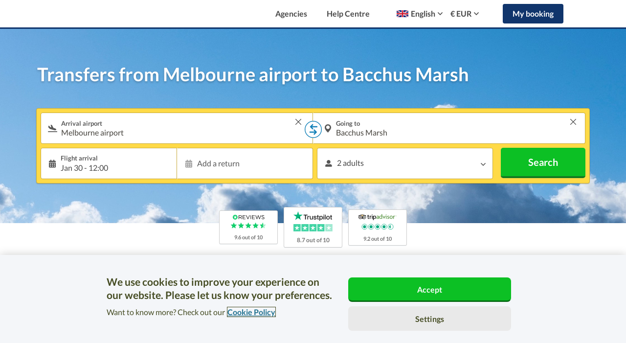

--- FILE ---
content_type: text/html; charset=UTF-8
request_url: https://www.suntransfers.com/melbourne-airport-to-bacchus-marsh
body_size: 100430
content:
<!DOCTYPE html>
<html lang="en">

    <head>
    <link rel="shortcut icon" type="image/x-icon" href="https://worldwide-cdn.suntransfers.com/st-assets/branding/favicon/favicon.ico">

<link rel="icon" type="image/png" sizes="192x192" href="https://worldwide-cdn.suntransfers.com/st-assets/branding/favicon/android-icon_192x192.png">

        <link rel="apple-touch-icon" sizes="57x57" href="https://worldwide-cdn.suntransfers.com/st-assets/branding/favicon/apple-icon_57x57.png">
        <link rel="apple-touch-icon" sizes="60x60" href="https://worldwide-cdn.suntransfers.com/st-assets/branding/favicon/apple-icon_60x60.png">
        <link rel="apple-touch-icon" sizes="72x72" href="https://worldwide-cdn.suntransfers.com/st-assets/branding/favicon/apple-icon_72x72.png">
        <link rel="apple-touch-icon" sizes="76x76" href="https://worldwide-cdn.suntransfers.com/st-assets/branding/favicon/apple-icon_76x76.png">
        <link rel="apple-touch-icon" sizes="114x114" href="https://worldwide-cdn.suntransfers.com/st-assets/branding/favicon/apple-icon_114x114.png">
        <link rel="apple-touch-icon" sizes="120x120" href="https://worldwide-cdn.suntransfers.com/st-assets/branding/favicon/apple-icon_120x120.png">
        <link rel="apple-touch-icon" sizes="144x144" href="https://worldwide-cdn.suntransfers.com/st-assets/branding/favicon/apple-icon_144x144.png">
        <link rel="apple-touch-icon" sizes="152x152" href="https://worldwide-cdn.suntransfers.com/st-assets/branding/favicon/apple-icon_152x152.png">
        <link rel="apple-touch-icon" sizes="180x180" href="https://worldwide-cdn.suntransfers.com/st-assets/branding/favicon/apple-icon_180x180.png">

        <link rel="icon" type="image/png" sizes="16x16" href="https://worldwide-cdn.suntransfers.com/st-assets/branding/favicon/favicon_16x16.png">
        <link rel="icon" type="image/png" sizes="32x32" href="https://worldwide-cdn.suntransfers.com/st-assets/branding/favicon/favicon_32x32.png">
        <link rel="icon" type="image/png" sizes="96x96" href="https://worldwide-cdn.suntransfers.com/st-assets/branding/favicon/favicon_96x96.png">


            <!-- OneTrust Cookies Consent Notice start for suntransfers.com -->
<script src="https://cdn.cookielaw.org/consent/018e1dbf-daff-7784-b4bd-c2d0fc491d21/otSDKStub.js" data-document-language="true" type="text/javascript" charset="UTF-8" data-domain-script="018e1dbf-daff-7784-b4bd-c2d0fc491d21" ></script>
<script type="text/javascript">
    function OptanonWrapper() { }
</script>
<!-- OneTrust Cookies Consent Notice end for suntransfers.com -->
    
    
            <script src="https://js.sentry-cdn.com/da39081212d14dcb9f4c0abafb7c9748.min.js" crossorigin="anonymous"></script>
    
        <!-- Google Tag Manager -->
    <script>
        (function(w,d,s,l,i){
            w[l]=w[l]||[];
            w[l].push({'gtm.start': new Date().getTime(),event:'gtm.js'});
            var f=d.getElementsByTagName(s)[0],j=d.createElement(s),dl=l!='dataLayer'?'&l='+l:'';
            j.async=true;
            j.src='//www.googletagmanager.com/gtm.js?id='+i+dl;
            f.parentNode.insertBefore(j,f);
        })(window,document,'script','dataLayer','GTM-MQTWG4');
        <!-- End Google Tag Manager -->
    </script>
    <meta charset="utf-8">
    <meta http-equiv="Content-type" content="text/html;charset=UTF-8">
    <meta name="theme-color" content="#09AFEE"/>
    <meta name="viewport" content="width=device-width, initial-scale=1">
        <title>Transfers from Melbourne airport to Bacchus Marsh | Suntransfers.com</title>

            <meta name='description' content="Suntransfers.com offers low cost airport transfers from Melbourne airport to Bacchus Marsh. Book our reliable, cheap, flight tracked, private taxi, minibus or coach service now."/>
            <meta http-equiv="X-UA-Compatible" content="IE=edge"><script type="text/javascript">(window.NREUM||(NREUM={})).init={privacy:{cookies_enabled:true},ajax:{deny_list:["bam.eu01.nr-data.net"]},feature_flags:["soft_nav"],distributed_tracing:{enabled:true}};(window.NREUM||(NREUM={})).loader_config={agentID:"538589980",accountID:"4018827",trustKey:"4018827",xpid:"UAYGWV5RDxAEUlhRBwMGX1c=",licenseKey:"NRJS-878252f10f2db8de4e2",applicationID:"469302193",browserID:"538589980"};;/*! For license information please see nr-loader-spa-1.308.0.min.js.LICENSE.txt */
(()=>{var e,t,r={384:(e,t,r)=>{"use strict";r.d(t,{NT:()=>a,US:()=>u,Zm:()=>o,bQ:()=>d,dV:()=>c,pV:()=>l});var n=r(6154),i=r(1863),s=r(1910);const a={beacon:"bam.nr-data.net",errorBeacon:"bam.nr-data.net"};function o(){return n.gm.NREUM||(n.gm.NREUM={}),void 0===n.gm.newrelic&&(n.gm.newrelic=n.gm.NREUM),n.gm.NREUM}function c(){let e=o();return e.o||(e.o={ST:n.gm.setTimeout,SI:n.gm.setImmediate||n.gm.setInterval,CT:n.gm.clearTimeout,XHR:n.gm.XMLHttpRequest,REQ:n.gm.Request,EV:n.gm.Event,PR:n.gm.Promise,MO:n.gm.MutationObserver,FETCH:n.gm.fetch,WS:n.gm.WebSocket},(0,s.i)(...Object.values(e.o))),e}function d(e,t){let r=o();r.initializedAgents??={},t.initializedAt={ms:(0,i.t)(),date:new Date},r.initializedAgents[e]=t}function u(e,t){o()[e]=t}function l(){return function(){let e=o();const t=e.info||{};e.info={beacon:a.beacon,errorBeacon:a.errorBeacon,...t}}(),function(){let e=o();const t=e.init||{};e.init={...t}}(),c(),function(){let e=o();const t=e.loader_config||{};e.loader_config={...t}}(),o()}},782:(e,t,r)=>{"use strict";r.d(t,{T:()=>n});const n=r(860).K7.pageViewTiming},860:(e,t,r)=>{"use strict";r.d(t,{$J:()=>u,K7:()=>c,P3:()=>d,XX:()=>i,Yy:()=>o,df:()=>s,qY:()=>n,v4:()=>a});const n="events",i="jserrors",s="browser/blobs",a="rum",o="browser/logs",c={ajax:"ajax",genericEvents:"generic_events",jserrors:i,logging:"logging",metrics:"metrics",pageAction:"page_action",pageViewEvent:"page_view_event",pageViewTiming:"page_view_timing",sessionReplay:"session_replay",sessionTrace:"session_trace",softNav:"soft_navigations",spa:"spa"},d={[c.pageViewEvent]:1,[c.pageViewTiming]:2,[c.metrics]:3,[c.jserrors]:4,[c.spa]:5,[c.ajax]:6,[c.sessionTrace]:7,[c.softNav]:8,[c.sessionReplay]:9,[c.logging]:10,[c.genericEvents]:11},u={[c.pageViewEvent]:a,[c.pageViewTiming]:n,[c.ajax]:n,[c.spa]:n,[c.softNav]:n,[c.metrics]:i,[c.jserrors]:i,[c.sessionTrace]:s,[c.sessionReplay]:s,[c.logging]:o,[c.genericEvents]:"ins"}},944:(e,t,r)=>{"use strict";r.d(t,{R:()=>i});var n=r(3241);function i(e,t){"function"==typeof console.debug&&(console.debug("New Relic Warning: https://github.com/newrelic/newrelic-browser-agent/blob/main/docs/warning-codes.md#".concat(e),t),(0,n.W)({agentIdentifier:null,drained:null,type:"data",name:"warn",feature:"warn",data:{code:e,secondary:t}}))}},993:(e,t,r)=>{"use strict";r.d(t,{A$:()=>s,ET:()=>a,TZ:()=>o,p_:()=>i});var n=r(860);const i={ERROR:"ERROR",WARN:"WARN",INFO:"INFO",DEBUG:"DEBUG",TRACE:"TRACE"},s={OFF:0,ERROR:1,WARN:2,INFO:3,DEBUG:4,TRACE:5},a="log",o=n.K7.logging},1541:(e,t,r)=>{"use strict";r.d(t,{U:()=>i,f:()=>n});const n={MFE:"MFE",BA:"BA"};function i(e,t){if(2!==t?.harvestEndpointVersion)return{};const r=t.agentRef.runtime.appMetadata.agents[0].entityGuid;return e?{"source.id":e.id,"source.name":e.name,"source.type":e.type,"parent.id":e.parent?.id||r,"parent.type":e.parent?.type||n.BA}:{"entity.guid":r,appId:t.agentRef.info.applicationID}}},1687:(e,t,r)=>{"use strict";r.d(t,{Ak:()=>d,Ze:()=>h,x3:()=>u});var n=r(3241),i=r(7836),s=r(3606),a=r(860),o=r(2646);const c={};function d(e,t){const r={staged:!1,priority:a.P3[t]||0};l(e),c[e].get(t)||c[e].set(t,r)}function u(e,t){e&&c[e]&&(c[e].get(t)&&c[e].delete(t),p(e,t,!1),c[e].size&&f(e))}function l(e){if(!e)throw new Error("agentIdentifier required");c[e]||(c[e]=new Map)}function h(e="",t="feature",r=!1){if(l(e),!e||!c[e].get(t)||r)return p(e,t);c[e].get(t).staged=!0,f(e)}function f(e){const t=Array.from(c[e]);t.every(([e,t])=>t.staged)&&(t.sort((e,t)=>e[1].priority-t[1].priority),t.forEach(([t])=>{c[e].delete(t),p(e,t)}))}function p(e,t,r=!0){const a=e?i.ee.get(e):i.ee,c=s.i.handlers;if(!a.aborted&&a.backlog&&c){if((0,n.W)({agentIdentifier:e,type:"lifecycle",name:"drain",feature:t}),r){const e=a.backlog[t],r=c[t];if(r){for(let t=0;e&&t<e.length;++t)g(e[t],r);Object.entries(r).forEach(([e,t])=>{Object.values(t||{}).forEach(t=>{t[0]?.on&&t[0]?.context()instanceof o.y&&t[0].on(e,t[1])})})}}a.isolatedBacklog||delete c[t],a.backlog[t]=null,a.emit("drain-"+t,[])}}function g(e,t){var r=e[1];Object.values(t[r]||{}).forEach(t=>{var r=e[0];if(t[0]===r){var n=t[1],i=e[3],s=e[2];n.apply(i,s)}})}},1738:(e,t,r)=>{"use strict";r.d(t,{U:()=>f,Y:()=>h});var n=r(3241),i=r(9908),s=r(1863),a=r(944),o=r(5701),c=r(3969),d=r(8362),u=r(860),l=r(4261);function h(e,t,r,s){const h=s||r;!h||h[e]&&h[e]!==d.d.prototype[e]||(h[e]=function(){(0,i.p)(c.xV,["API/"+e+"/called"],void 0,u.K7.metrics,r.ee),(0,n.W)({agentIdentifier:r.agentIdentifier,drained:!!o.B?.[r.agentIdentifier],type:"data",name:"api",feature:l.Pl+e,data:{}});try{return t.apply(this,arguments)}catch(e){(0,a.R)(23,e)}})}function f(e,t,r,n,a){const o=e.info;null===r?delete o.jsAttributes[t]:o.jsAttributes[t]=r,(a||null===r)&&(0,i.p)(l.Pl+n,[(0,s.t)(),t,r],void 0,"session",e.ee)}},1741:(e,t,r)=>{"use strict";r.d(t,{W:()=>s});var n=r(944),i=r(4261);class s{#e(e,...t){if(this[e]!==s.prototype[e])return this[e](...t);(0,n.R)(35,e)}addPageAction(e,t){return this.#e(i.hG,e,t)}register(e){return this.#e(i.eY,e)}recordCustomEvent(e,t){return this.#e(i.fF,e,t)}setPageViewName(e,t){return this.#e(i.Fw,e,t)}setCustomAttribute(e,t,r){return this.#e(i.cD,e,t,r)}noticeError(e,t){return this.#e(i.o5,e,t)}setUserId(e,t=!1){return this.#e(i.Dl,e,t)}setApplicationVersion(e){return this.#e(i.nb,e)}setErrorHandler(e){return this.#e(i.bt,e)}addRelease(e,t){return this.#e(i.k6,e,t)}log(e,t){return this.#e(i.$9,e,t)}start(){return this.#e(i.d3)}finished(e){return this.#e(i.BL,e)}recordReplay(){return this.#e(i.CH)}pauseReplay(){return this.#e(i.Tb)}addToTrace(e){return this.#e(i.U2,e)}setCurrentRouteName(e){return this.#e(i.PA,e)}interaction(e){return this.#e(i.dT,e)}wrapLogger(e,t,r){return this.#e(i.Wb,e,t,r)}measure(e,t){return this.#e(i.V1,e,t)}consent(e){return this.#e(i.Pv,e)}}},1863:(e,t,r)=>{"use strict";function n(){return Math.floor(performance.now())}r.d(t,{t:()=>n})},1910:(e,t,r)=>{"use strict";r.d(t,{i:()=>s});var n=r(944);const i=new Map;function s(...e){return e.every(e=>{if(i.has(e))return i.get(e);const t="function"==typeof e?e.toString():"",r=t.includes("[native code]"),s=t.includes("nrWrapper");return r||s||(0,n.R)(64,e?.name||t),i.set(e,r),r})}},2555:(e,t,r)=>{"use strict";r.d(t,{D:()=>o,f:()=>a});var n=r(384),i=r(8122);const s={beacon:n.NT.beacon,errorBeacon:n.NT.errorBeacon,licenseKey:void 0,applicationID:void 0,sa:void 0,queueTime:void 0,applicationTime:void 0,ttGuid:void 0,user:void 0,account:void 0,product:void 0,extra:void 0,jsAttributes:{},userAttributes:void 0,atts:void 0,transactionName:void 0,tNamePlain:void 0};function a(e){try{return!!e.licenseKey&&!!e.errorBeacon&&!!e.applicationID}catch(e){return!1}}const o=e=>(0,i.a)(e,s)},2614:(e,t,r)=>{"use strict";r.d(t,{BB:()=>a,H3:()=>n,g:()=>d,iL:()=>c,tS:()=>o,uh:()=>i,wk:()=>s});const n="NRBA",i="SESSION",s=144e5,a=18e5,o={STARTED:"session-started",PAUSE:"session-pause",RESET:"session-reset",RESUME:"session-resume",UPDATE:"session-update"},c={SAME_TAB:"same-tab",CROSS_TAB:"cross-tab"},d={OFF:0,FULL:1,ERROR:2}},2646:(e,t,r)=>{"use strict";r.d(t,{y:()=>n});class n{constructor(e){this.contextId=e}}},2843:(e,t,r)=>{"use strict";r.d(t,{G:()=>s,u:()=>i});var n=r(3878);function i(e,t=!1,r,i){(0,n.DD)("visibilitychange",function(){if(t)return void("hidden"===document.visibilityState&&e());e(document.visibilityState)},r,i)}function s(e,t,r){(0,n.sp)("pagehide",e,t,r)}},3241:(e,t,r)=>{"use strict";r.d(t,{W:()=>s});var n=r(6154);const i="newrelic";function s(e={}){try{n.gm.dispatchEvent(new CustomEvent(i,{detail:e}))}catch(e){}}},3304:(e,t,r)=>{"use strict";r.d(t,{A:()=>s});var n=r(7836);const i=()=>{const e=new WeakSet;return(t,r)=>{if("object"==typeof r&&null!==r){if(e.has(r))return;e.add(r)}return r}};function s(e){try{return JSON.stringify(e,i())??""}catch(e){try{n.ee.emit("internal-error",[e])}catch(e){}return""}}},3333:(e,t,r)=>{"use strict";r.d(t,{$v:()=>u,TZ:()=>n,Xh:()=>c,Zp:()=>i,kd:()=>d,mq:()=>o,nf:()=>a,qN:()=>s});const n=r(860).K7.genericEvents,i=["auxclick","click","copy","keydown","paste","scrollend"],s=["focus","blur"],a=4,o=1e3,c=2e3,d=["PageAction","UserAction","BrowserPerformance"],u={RESOURCES:"experimental.resources",REGISTER:"register"}},3434:(e,t,r)=>{"use strict";r.d(t,{Jt:()=>s,YM:()=>d});var n=r(7836),i=r(5607);const s="nr@original:".concat(i.W),a=50;var o=Object.prototype.hasOwnProperty,c=!1;function d(e,t){return e||(e=n.ee),r.inPlace=function(e,t,n,i,s){n||(n="");const a="-"===n.charAt(0);for(let o=0;o<t.length;o++){const c=t[o],d=e[c];l(d)||(e[c]=r(d,a?c+n:n,i,c,s))}},r.flag=s,r;function r(t,r,n,c,d){return l(t)?t:(r||(r=""),nrWrapper[s]=t,function(e,t,r){if(Object.defineProperty&&Object.keys)try{return Object.keys(e).forEach(function(r){Object.defineProperty(t,r,{get:function(){return e[r]},set:function(t){return e[r]=t,t}})}),t}catch(e){u([e],r)}for(var n in e)o.call(e,n)&&(t[n]=e[n])}(t,nrWrapper,e),nrWrapper);function nrWrapper(){var s,o,l,h;let f;try{o=this,s=[...arguments],l="function"==typeof n?n(s,o):n||{}}catch(t){u([t,"",[s,o,c],l],e)}i(r+"start",[s,o,c],l,d);const p=performance.now();let g;try{return h=t.apply(o,s),g=performance.now(),h}catch(e){throw g=performance.now(),i(r+"err",[s,o,e],l,d),f=e,f}finally{const e=g-p,t={start:p,end:g,duration:e,isLongTask:e>=a,methodName:c,thrownError:f};t.isLongTask&&i("long-task",[t,o],l,d),i(r+"end",[s,o,h],l,d)}}}function i(r,n,i,s){if(!c||t){var a=c;c=!0;try{e.emit(r,n,i,t,s)}catch(t){u([t,r,n,i],e)}c=a}}}function u(e,t){t||(t=n.ee);try{t.emit("internal-error",e)}catch(e){}}function l(e){return!(e&&"function"==typeof e&&e.apply&&!e[s])}},3606:(e,t,r)=>{"use strict";r.d(t,{i:()=>s});var n=r(9908);s.on=a;var i=s.handlers={};function s(e,t,r,s){a(s||n.d,i,e,t,r)}function a(e,t,r,i,s){s||(s="feature"),e||(e=n.d);var a=t[s]=t[s]||{};(a[r]=a[r]||[]).push([e,i])}},3738:(e,t,r)=>{"use strict";r.d(t,{He:()=>i,Kp:()=>o,Lc:()=>d,Rz:()=>u,TZ:()=>n,bD:()=>s,d3:()=>a,jx:()=>l,sl:()=>h,uP:()=>c});const n=r(860).K7.sessionTrace,i="bstResource",s="resource",a="-start",o="-end",c="fn"+a,d="fn"+o,u="pushState",l=1e3,h=3e4},3785:(e,t,r)=>{"use strict";r.d(t,{R:()=>c,b:()=>d});var n=r(9908),i=r(1863),s=r(860),a=r(3969),o=r(993);function c(e,t,r={},c=o.p_.INFO,d=!0,u,l=(0,i.t)()){(0,n.p)(a.xV,["API/logging/".concat(c.toLowerCase(),"/called")],void 0,s.K7.metrics,e),(0,n.p)(o.ET,[l,t,r,c,d,u],void 0,s.K7.logging,e)}function d(e){return"string"==typeof e&&Object.values(o.p_).some(t=>t===e.toUpperCase().trim())}},3878:(e,t,r)=>{"use strict";function n(e,t){return{capture:e,passive:!1,signal:t}}function i(e,t,r=!1,i){window.addEventListener(e,t,n(r,i))}function s(e,t,r=!1,i){document.addEventListener(e,t,n(r,i))}r.d(t,{DD:()=>s,jT:()=>n,sp:()=>i})},3962:(e,t,r)=>{"use strict";r.d(t,{AM:()=>a,O2:()=>l,OV:()=>s,Qu:()=>h,TZ:()=>c,ih:()=>f,pP:()=>o,t1:()=>u,tC:()=>i,wD:()=>d});var n=r(860);const i=["click","keydown","submit"],s="popstate",a="api",o="initialPageLoad",c=n.K7.softNav,d=5e3,u=500,l={INITIAL_PAGE_LOAD:"",ROUTE_CHANGE:1,UNSPECIFIED:2},h={INTERACTION:1,AJAX:2,CUSTOM_END:3,CUSTOM_TRACER:4},f={IP:"in progress",PF:"pending finish",FIN:"finished",CAN:"cancelled"}},3969:(e,t,r)=>{"use strict";r.d(t,{TZ:()=>n,XG:()=>o,rs:()=>i,xV:()=>a,z_:()=>s});const n=r(860).K7.metrics,i="sm",s="cm",a="storeSupportabilityMetrics",o="storeEventMetrics"},4234:(e,t,r)=>{"use strict";r.d(t,{W:()=>s});var n=r(7836),i=r(1687);class s{constructor(e,t){this.agentIdentifier=e,this.ee=n.ee.get(e),this.featureName=t,this.blocked=!1}deregisterDrain(){(0,i.x3)(this.agentIdentifier,this.featureName)}}},4261:(e,t,r)=>{"use strict";r.d(t,{$9:()=>u,BL:()=>c,CH:()=>p,Dl:()=>R,Fw:()=>w,PA:()=>v,Pl:()=>n,Pv:()=>A,Tb:()=>h,U2:()=>a,V1:()=>E,Wb:()=>T,bt:()=>y,cD:()=>b,d3:()=>x,dT:()=>d,eY:()=>g,fF:()=>f,hG:()=>s,hw:()=>i,k6:()=>o,nb:()=>m,o5:()=>l});const n="api-",i=n+"ixn-",s="addPageAction",a="addToTrace",o="addRelease",c="finished",d="interaction",u="log",l="noticeError",h="pauseReplay",f="recordCustomEvent",p="recordReplay",g="register",m="setApplicationVersion",v="setCurrentRouteName",b="setCustomAttribute",y="setErrorHandler",w="setPageViewName",R="setUserId",x="start",T="wrapLogger",E="measure",A="consent"},5205:(e,t,r)=>{"use strict";r.d(t,{j:()=>S});var n=r(384),i=r(1741);var s=r(2555),a=r(3333);const o=e=>{if(!e||"string"!=typeof e)return!1;try{document.createDocumentFragment().querySelector(e)}catch{return!1}return!0};var c=r(2614),d=r(944),u=r(8122);const l="[data-nr-mask]",h=e=>(0,u.a)(e,(()=>{const e={feature_flags:[],experimental:{allow_registered_children:!1,resources:!1},mask_selector:"*",block_selector:"[data-nr-block]",mask_input_options:{color:!1,date:!1,"datetime-local":!1,email:!1,month:!1,number:!1,range:!1,search:!1,tel:!1,text:!1,time:!1,url:!1,week:!1,textarea:!1,select:!1,password:!0}};return{ajax:{deny_list:void 0,block_internal:!0,enabled:!0,autoStart:!0},api:{get allow_registered_children(){return e.feature_flags.includes(a.$v.REGISTER)||e.experimental.allow_registered_children},set allow_registered_children(t){e.experimental.allow_registered_children=t},duplicate_registered_data:!1},browser_consent_mode:{enabled:!1},distributed_tracing:{enabled:void 0,exclude_newrelic_header:void 0,cors_use_newrelic_header:void 0,cors_use_tracecontext_headers:void 0,allowed_origins:void 0},get feature_flags(){return e.feature_flags},set feature_flags(t){e.feature_flags=t},generic_events:{enabled:!0,autoStart:!0},harvest:{interval:30},jserrors:{enabled:!0,autoStart:!0},logging:{enabled:!0,autoStart:!0},metrics:{enabled:!0,autoStart:!0},obfuscate:void 0,page_action:{enabled:!0},page_view_event:{enabled:!0,autoStart:!0},page_view_timing:{enabled:!0,autoStart:!0},performance:{capture_marks:!1,capture_measures:!1,capture_detail:!0,resources:{get enabled(){return e.feature_flags.includes(a.$v.RESOURCES)||e.experimental.resources},set enabled(t){e.experimental.resources=t},asset_types:[],first_party_domains:[],ignore_newrelic:!0}},privacy:{cookies_enabled:!0},proxy:{assets:void 0,beacon:void 0},session:{expiresMs:c.wk,inactiveMs:c.BB},session_replay:{autoStart:!0,enabled:!1,preload:!1,sampling_rate:10,error_sampling_rate:100,collect_fonts:!1,inline_images:!1,fix_stylesheets:!0,mask_all_inputs:!0,get mask_text_selector(){return e.mask_selector},set mask_text_selector(t){o(t)?e.mask_selector="".concat(t,",").concat(l):""===t||null===t?e.mask_selector=l:(0,d.R)(5,t)},get block_class(){return"nr-block"},get ignore_class(){return"nr-ignore"},get mask_text_class(){return"nr-mask"},get block_selector(){return e.block_selector},set block_selector(t){o(t)?e.block_selector+=",".concat(t):""!==t&&(0,d.R)(6,t)},get mask_input_options(){return e.mask_input_options},set mask_input_options(t){t&&"object"==typeof t?e.mask_input_options={...t,password:!0}:(0,d.R)(7,t)}},session_trace:{enabled:!0,autoStart:!0},soft_navigations:{enabled:!0,autoStart:!0},spa:{enabled:!0,autoStart:!0},ssl:void 0,user_actions:{enabled:!0,elementAttributes:["id","className","tagName","type"]}}})());var f=r(6154),p=r(9324);let g=0;const m={buildEnv:p.F3,distMethod:p.Xs,version:p.xv,originTime:f.WN},v={consented:!1},b={appMetadata:{},get consented(){return this.session?.state?.consent||v.consented},set consented(e){v.consented=e},customTransaction:void 0,denyList:void 0,disabled:!1,harvester:void 0,isolatedBacklog:!1,isRecording:!1,loaderType:void 0,maxBytes:3e4,obfuscator:void 0,onerror:void 0,ptid:void 0,releaseIds:{},session:void 0,timeKeeper:void 0,registeredEntities:[],jsAttributesMetadata:{bytes:0},get harvestCount(){return++g}},y=e=>{const t=(0,u.a)(e,b),r=Object.keys(m).reduce((e,t)=>(e[t]={value:m[t],writable:!1,configurable:!0,enumerable:!0},e),{});return Object.defineProperties(t,r)};var w=r(5701);const R=e=>{const t=e.startsWith("http");e+="/",r.p=t?e:"https://"+e};var x=r(7836),T=r(3241);const E={accountID:void 0,trustKey:void 0,agentID:void 0,licenseKey:void 0,applicationID:void 0,xpid:void 0},A=e=>(0,u.a)(e,E),_=new Set;function S(e,t={},r,a){let{init:o,info:c,loader_config:d,runtime:u={},exposed:l=!0}=t;if(!c){const e=(0,n.pV)();o=e.init,c=e.info,d=e.loader_config}e.init=h(o||{}),e.loader_config=A(d||{}),c.jsAttributes??={},f.bv&&(c.jsAttributes.isWorker=!0),e.info=(0,s.D)(c);const p=e.init,g=[c.beacon,c.errorBeacon];_.has(e.agentIdentifier)||(p.proxy.assets&&(R(p.proxy.assets),g.push(p.proxy.assets)),p.proxy.beacon&&g.push(p.proxy.beacon),e.beacons=[...g],function(e){const t=(0,n.pV)();Object.getOwnPropertyNames(i.W.prototype).forEach(r=>{const n=i.W.prototype[r];if("function"!=typeof n||"constructor"===n)return;let s=t[r];e[r]&&!1!==e.exposed&&"micro-agent"!==e.runtime?.loaderType&&(t[r]=(...t)=>{const n=e[r](...t);return s?s(...t):n})})}(e),(0,n.US)("activatedFeatures",w.B)),u.denyList=[...p.ajax.deny_list||[],...p.ajax.block_internal?g:[]],u.ptid=e.agentIdentifier,u.loaderType=r,e.runtime=y(u),_.has(e.agentIdentifier)||(e.ee=x.ee.get(e.agentIdentifier),e.exposed=l,(0,T.W)({agentIdentifier:e.agentIdentifier,drained:!!w.B?.[e.agentIdentifier],type:"lifecycle",name:"initialize",feature:void 0,data:e.config})),_.add(e.agentIdentifier)}},5270:(e,t,r)=>{"use strict";r.d(t,{Aw:()=>a,SR:()=>s,rF:()=>o});var n=r(384),i=r(7767);function s(e){return!!(0,n.dV)().o.MO&&(0,i.V)(e)&&!0===e?.session_trace.enabled}function a(e){return!0===e?.session_replay.preload&&s(e)}function o(e,t){try{if("string"==typeof t?.type){if("password"===t.type.toLowerCase())return"*".repeat(e?.length||0);if(void 0!==t?.dataset?.nrUnmask||t?.classList?.contains("nr-unmask"))return e}}catch(e){}return"string"==typeof e?e.replace(/[\S]/g,"*"):"*".repeat(e?.length||0)}},5289:(e,t,r)=>{"use strict";r.d(t,{GG:()=>a,Qr:()=>c,sB:()=>o});var n=r(3878),i=r(6389);function s(){return"undefined"==typeof document||"complete"===document.readyState}function a(e,t){if(s())return e();const r=(0,i.J)(e),a=setInterval(()=>{s()&&(clearInterval(a),r())},500);(0,n.sp)("load",r,t)}function o(e){if(s())return e();(0,n.DD)("DOMContentLoaded",e)}function c(e){if(s())return e();(0,n.sp)("popstate",e)}},5607:(e,t,r)=>{"use strict";r.d(t,{W:()=>n});const n=(0,r(9566).bz)()},5701:(e,t,r)=>{"use strict";r.d(t,{B:()=>s,t:()=>a});var n=r(3241);const i=new Set,s={};function a(e,t){const r=t.agentIdentifier;s[r]??={},e&&"object"==typeof e&&(i.has(r)||(t.ee.emit("rumresp",[e]),s[r]=e,i.add(r),(0,n.W)({agentIdentifier:r,loaded:!0,drained:!0,type:"lifecycle",name:"load",feature:void 0,data:e})))}},6154:(e,t,r)=>{"use strict";r.d(t,{OF:()=>d,RI:()=>i,WN:()=>h,bv:()=>s,eN:()=>f,gm:()=>a,lR:()=>l,m:()=>c,mw:()=>o,sb:()=>u});var n=r(1863);const i="undefined"!=typeof window&&!!window.document,s="undefined"!=typeof WorkerGlobalScope&&("undefined"!=typeof self&&self instanceof WorkerGlobalScope&&self.navigator instanceof WorkerNavigator||"undefined"!=typeof globalThis&&globalThis instanceof WorkerGlobalScope&&globalThis.navigator instanceof WorkerNavigator),a=i?window:"undefined"!=typeof WorkerGlobalScope&&("undefined"!=typeof self&&self instanceof WorkerGlobalScope&&self||"undefined"!=typeof globalThis&&globalThis instanceof WorkerGlobalScope&&globalThis),o=Boolean("hidden"===a?.document?.visibilityState),c=""+a?.location,d=/iPad|iPhone|iPod/.test(a.navigator?.userAgent),u=d&&"undefined"==typeof SharedWorker,l=(()=>{const e=a.navigator?.userAgent?.match(/Firefox[/\s](\d+\.\d+)/);return Array.isArray(e)&&e.length>=2?+e[1]:0})(),h=Date.now()-(0,n.t)(),f=()=>"undefined"!=typeof PerformanceNavigationTiming&&a?.performance?.getEntriesByType("navigation")?.[0]?.responseStart},6344:(e,t,r)=>{"use strict";r.d(t,{BB:()=>u,Qb:()=>l,TZ:()=>i,Ug:()=>a,Vh:()=>s,_s:()=>o,bc:()=>d,yP:()=>c});var n=r(2614);const i=r(860).K7.sessionReplay,s="errorDuringReplay",a=.12,o={DomContentLoaded:0,Load:1,FullSnapshot:2,IncrementalSnapshot:3,Meta:4,Custom:5},c={[n.g.ERROR]:15e3,[n.g.FULL]:3e5,[n.g.OFF]:0},d={RESET:{message:"Session was reset",sm:"Reset"},IMPORT:{message:"Recorder failed to import",sm:"Import"},TOO_MANY:{message:"429: Too Many Requests",sm:"Too-Many"},TOO_BIG:{message:"Payload was too large",sm:"Too-Big"},CROSS_TAB:{message:"Session Entity was set to OFF on another tab",sm:"Cross-Tab"},ENTITLEMENTS:{message:"Session Replay is not allowed and will not be started",sm:"Entitlement"}},u=5e3,l={API:"api",RESUME:"resume",SWITCH_TO_FULL:"switchToFull",INITIALIZE:"initialize",PRELOAD:"preload"}},6389:(e,t,r)=>{"use strict";function n(e,t=500,r={}){const n=r?.leading||!1;let i;return(...r)=>{n&&void 0===i&&(e.apply(this,r),i=setTimeout(()=>{i=clearTimeout(i)},t)),n||(clearTimeout(i),i=setTimeout(()=>{e.apply(this,r)},t))}}function i(e){let t=!1;return(...r)=>{t||(t=!0,e.apply(this,r))}}r.d(t,{J:()=>i,s:()=>n})},6630:(e,t,r)=>{"use strict";r.d(t,{T:()=>n});const n=r(860).K7.pageViewEvent},6774:(e,t,r)=>{"use strict";r.d(t,{T:()=>n});const n=r(860).K7.jserrors},7295:(e,t,r)=>{"use strict";r.d(t,{Xv:()=>a,gX:()=>i,iW:()=>s});var n=[];function i(e){if(!e||s(e))return!1;if(0===n.length)return!0;if("*"===n[0].hostname)return!1;for(var t=0;t<n.length;t++){var r=n[t];if(r.hostname.test(e.hostname)&&r.pathname.test(e.pathname))return!1}return!0}function s(e){return void 0===e.hostname}function a(e){if(n=[],e&&e.length)for(var t=0;t<e.length;t++){let r=e[t];if(!r)continue;if("*"===r)return void(n=[{hostname:"*"}]);0===r.indexOf("http://")?r=r.substring(7):0===r.indexOf("https://")&&(r=r.substring(8));const i=r.indexOf("/");let s,a;i>0?(s=r.substring(0,i),a=r.substring(i)):(s=r,a="*");let[c]=s.split(":");n.push({hostname:o(c),pathname:o(a,!0)})}}function o(e,t=!1){const r=e.replace(/[.+?^${}()|[\]\\]/g,e=>"\\"+e).replace(/\*/g,".*?");return new RegExp((t?"^":"")+r+"$")}},7485:(e,t,r)=>{"use strict";r.d(t,{D:()=>i});var n=r(6154);function i(e){if(0===(e||"").indexOf("data:"))return{protocol:"data"};try{const t=new URL(e,location.href),r={port:t.port,hostname:t.hostname,pathname:t.pathname,search:t.search,protocol:t.protocol.slice(0,t.protocol.indexOf(":")),sameOrigin:t.protocol===n.gm?.location?.protocol&&t.host===n.gm?.location?.host};return r.port&&""!==r.port||("http:"===t.protocol&&(r.port="80"),"https:"===t.protocol&&(r.port="443")),r.pathname&&""!==r.pathname?r.pathname.startsWith("/")||(r.pathname="/".concat(r.pathname)):r.pathname="/",r}catch(e){return{}}}},7699:(e,t,r)=>{"use strict";r.d(t,{It:()=>s,KC:()=>o,No:()=>i,qh:()=>a});var n=r(860);const i=16e3,s=1e6,a="SESSION_ERROR",o={[n.K7.logging]:!0,[n.K7.genericEvents]:!1,[n.K7.jserrors]:!1,[n.K7.ajax]:!1}},7767:(e,t,r)=>{"use strict";r.d(t,{V:()=>i});var n=r(6154);const i=e=>n.RI&&!0===e?.privacy.cookies_enabled},7836:(e,t,r)=>{"use strict";r.d(t,{P:()=>o,ee:()=>c});var n=r(384),i=r(8990),s=r(2646),a=r(5607);const o="nr@context:".concat(a.W),c=function e(t,r){var n={},a={},u={},l=!1;try{l=16===r.length&&d.initializedAgents?.[r]?.runtime.isolatedBacklog}catch(e){}var h={on:p,addEventListener:p,removeEventListener:function(e,t){var r=n[e];if(!r)return;for(var i=0;i<r.length;i++)r[i]===t&&r.splice(i,1)},emit:function(e,r,n,i,s){!1!==s&&(s=!0);if(c.aborted&&!i)return;t&&s&&t.emit(e,r,n);var o=f(n);g(e).forEach(e=>{e.apply(o,r)});var d=v()[a[e]];d&&d.push([h,e,r,o]);return o},get:m,listeners:g,context:f,buffer:function(e,t){const r=v();if(t=t||"feature",h.aborted)return;Object.entries(e||{}).forEach(([e,n])=>{a[n]=t,t in r||(r[t]=[])})},abort:function(){h._aborted=!0,Object.keys(h.backlog).forEach(e=>{delete h.backlog[e]})},isBuffering:function(e){return!!v()[a[e]]},debugId:r,backlog:l?{}:t&&"object"==typeof t.backlog?t.backlog:{},isolatedBacklog:l};return Object.defineProperty(h,"aborted",{get:()=>{let e=h._aborted||!1;return e||(t&&(e=t.aborted),e)}}),h;function f(e){return e&&e instanceof s.y?e:e?(0,i.I)(e,o,()=>new s.y(o)):new s.y(o)}function p(e,t){n[e]=g(e).concat(t)}function g(e){return n[e]||[]}function m(t){return u[t]=u[t]||e(h,t)}function v(){return h.backlog}}(void 0,"globalEE"),d=(0,n.Zm)();d.ee||(d.ee=c)},8122:(e,t,r)=>{"use strict";r.d(t,{a:()=>i});var n=r(944);function i(e,t){try{if(!e||"object"!=typeof e)return(0,n.R)(3);if(!t||"object"!=typeof t)return(0,n.R)(4);const r=Object.create(Object.getPrototypeOf(t),Object.getOwnPropertyDescriptors(t)),s=0===Object.keys(r).length?e:r;for(let a in s)if(void 0!==e[a])try{if(null===e[a]){r[a]=null;continue}Array.isArray(e[a])&&Array.isArray(t[a])?r[a]=Array.from(new Set([...e[a],...t[a]])):"object"==typeof e[a]&&"object"==typeof t[a]?r[a]=i(e[a],t[a]):r[a]=e[a]}catch(e){r[a]||(0,n.R)(1,e)}return r}catch(e){(0,n.R)(2,e)}}},8139:(e,t,r)=>{"use strict";r.d(t,{u:()=>h});var n=r(7836),i=r(3434),s=r(8990),a=r(6154);const o={},c=a.gm.XMLHttpRequest,d="addEventListener",u="removeEventListener",l="nr@wrapped:".concat(n.P);function h(e){var t=function(e){return(e||n.ee).get("events")}(e);if(o[t.debugId]++)return t;o[t.debugId]=1;var r=(0,i.YM)(t,!0);function h(e){r.inPlace(e,[d,u],"-",p)}function p(e,t){return e[1]}return"getPrototypeOf"in Object&&(a.RI&&f(document,h),c&&f(c.prototype,h),f(a.gm,h)),t.on(d+"-start",function(e,t){var n=e[1];if(null!==n&&("function"==typeof n||"object"==typeof n)&&"newrelic"!==e[0]){var i=(0,s.I)(n,l,function(){var e={object:function(){if("function"!=typeof n.handleEvent)return;return n.handleEvent.apply(n,arguments)},function:n}[typeof n];return e?r(e,"fn-",null,e.name||"anonymous"):n});this.wrapped=e[1]=i}}),t.on(u+"-start",function(e){e[1]=this.wrapped||e[1]}),t}function f(e,t,...r){let n=e;for(;"object"==typeof n&&!Object.prototype.hasOwnProperty.call(n,d);)n=Object.getPrototypeOf(n);n&&t(n,...r)}},8362:(e,t,r)=>{"use strict";r.d(t,{d:()=>s});var n=r(9566),i=r(1741);class s extends i.W{agentIdentifier=(0,n.LA)(16)}},8374:(e,t,r)=>{r.nc=(()=>{try{return document?.currentScript?.nonce}catch(e){}return""})()},8990:(e,t,r)=>{"use strict";r.d(t,{I:()=>i});var n=Object.prototype.hasOwnProperty;function i(e,t,r){if(n.call(e,t))return e[t];var i=r();if(Object.defineProperty&&Object.keys)try{return Object.defineProperty(e,t,{value:i,writable:!0,enumerable:!1}),i}catch(e){}return e[t]=i,i}},9119:(e,t,r)=>{"use strict";r.d(t,{L:()=>s});var n=/([^?#]*)[^#]*(#[^?]*|$).*/,i=/([^?#]*)().*/;function s(e,t){return e?e.replace(t?n:i,"$1$2"):e}},9300:(e,t,r)=>{"use strict";r.d(t,{T:()=>n});const n=r(860).K7.ajax},9324:(e,t,r)=>{"use strict";r.d(t,{AJ:()=>a,F3:()=>i,Xs:()=>s,Yq:()=>o,xv:()=>n});const n="1.308.0",i="PROD",s="CDN",a="@newrelic/rrweb",o="1.0.1"},9566:(e,t,r)=>{"use strict";r.d(t,{LA:()=>o,ZF:()=>c,bz:()=>a,el:()=>d});var n=r(6154);const i="xxxxxxxx-xxxx-4xxx-yxxx-xxxxxxxxxxxx";function s(e,t){return e?15&e[t]:16*Math.random()|0}function a(){const e=n.gm?.crypto||n.gm?.msCrypto;let t,r=0;return e&&e.getRandomValues&&(t=e.getRandomValues(new Uint8Array(30))),i.split("").map(e=>"x"===e?s(t,r++).toString(16):"y"===e?(3&s()|8).toString(16):e).join("")}function o(e){const t=n.gm?.crypto||n.gm?.msCrypto;let r,i=0;t&&t.getRandomValues&&(r=t.getRandomValues(new Uint8Array(e)));const a=[];for(var o=0;o<e;o++)a.push(s(r,i++).toString(16));return a.join("")}function c(){return o(16)}function d(){return o(32)}},9908:(e,t,r)=>{"use strict";r.d(t,{d:()=>n,p:()=>i});var n=r(7836).ee.get("handle");function i(e,t,r,i,s){s?(s.buffer([e],i),s.emit(e,t,r)):(n.buffer([e],i),n.emit(e,t,r))}}},n={};function i(e){var t=n[e];if(void 0!==t)return t.exports;var s=n[e]={exports:{}};return r[e](s,s.exports,i),s.exports}i.m=r,i.d=(e,t)=>{for(var r in t)i.o(t,r)&&!i.o(e,r)&&Object.defineProperty(e,r,{enumerable:!0,get:t[r]})},i.f={},i.e=e=>Promise.all(Object.keys(i.f).reduce((t,r)=>(i.f[r](e,t),t),[])),i.u=e=>({212:"nr-spa-compressor",249:"nr-spa-recorder",478:"nr-spa"}[e]+"-1.308.0.min.js"),i.o=(e,t)=>Object.prototype.hasOwnProperty.call(e,t),e={},t="NRBA-1.308.0.PROD:",i.l=(r,n,s,a)=>{if(e[r])e[r].push(n);else{var o,c;if(void 0!==s)for(var d=document.getElementsByTagName("script"),u=0;u<d.length;u++){var l=d[u];if(l.getAttribute("src")==r||l.getAttribute("data-webpack")==t+s){o=l;break}}if(!o){c=!0;var h={478:"sha512-RSfSVnmHk59T/uIPbdSE0LPeqcEdF4/+XhfJdBuccH5rYMOEZDhFdtnh6X6nJk7hGpzHd9Ujhsy7lZEz/ORYCQ==",249:"sha512-ehJXhmntm85NSqW4MkhfQqmeKFulra3klDyY0OPDUE+sQ3GokHlPh1pmAzuNy//3j4ac6lzIbmXLvGQBMYmrkg==",212:"sha512-B9h4CR46ndKRgMBcK+j67uSR2RCnJfGefU+A7FrgR/k42ovXy5x/MAVFiSvFxuVeEk/pNLgvYGMp1cBSK/G6Fg=="};(o=document.createElement("script")).charset="utf-8",i.nc&&o.setAttribute("nonce",i.nc),o.setAttribute("data-webpack",t+s),o.src=r,0!==o.src.indexOf(window.location.origin+"/")&&(o.crossOrigin="anonymous"),h[a]&&(o.integrity=h[a])}e[r]=[n];var f=(t,n)=>{o.onerror=o.onload=null,clearTimeout(p);var i=e[r];if(delete e[r],o.parentNode&&o.parentNode.removeChild(o),i&&i.forEach(e=>e(n)),t)return t(n)},p=setTimeout(f.bind(null,void 0,{type:"timeout",target:o}),12e4);o.onerror=f.bind(null,o.onerror),o.onload=f.bind(null,o.onload),c&&document.head.appendChild(o)}},i.r=e=>{"undefined"!=typeof Symbol&&Symbol.toStringTag&&Object.defineProperty(e,Symbol.toStringTag,{value:"Module"}),Object.defineProperty(e,"__esModule",{value:!0})},i.p="https://js-agent.newrelic.com/",(()=>{var e={38:0,788:0};i.f.j=(t,r)=>{var n=i.o(e,t)?e[t]:void 0;if(0!==n)if(n)r.push(n[2]);else{var s=new Promise((r,i)=>n=e[t]=[r,i]);r.push(n[2]=s);var a=i.p+i.u(t),o=new Error;i.l(a,r=>{if(i.o(e,t)&&(0!==(n=e[t])&&(e[t]=void 0),n)){var s=r&&("load"===r.type?"missing":r.type),a=r&&r.target&&r.target.src;o.message="Loading chunk "+t+" failed: ("+s+": "+a+")",o.name="ChunkLoadError",o.type=s,o.request=a,n[1](o)}},"chunk-"+t,t)}};var t=(t,r)=>{var n,s,[a,o,c]=r,d=0;if(a.some(t=>0!==e[t])){for(n in o)i.o(o,n)&&(i.m[n]=o[n]);if(c)c(i)}for(t&&t(r);d<a.length;d++)s=a[d],i.o(e,s)&&e[s]&&e[s][0](),e[s]=0},r=self["webpackChunk:NRBA-1.308.0.PROD"]=self["webpackChunk:NRBA-1.308.0.PROD"]||[];r.forEach(t.bind(null,0)),r.push=t.bind(null,r.push.bind(r))})(),(()=>{"use strict";i(8374);var e=i(8362),t=i(860);const r=Object.values(t.K7);var n=i(5205);var s=i(9908),a=i(1863),o=i(4261),c=i(1738);var d=i(1687),u=i(4234),l=i(5289),h=i(6154),f=i(944),p=i(5270),g=i(7767),m=i(6389),v=i(7699);class b extends u.W{constructor(e,t){super(e.agentIdentifier,t),this.agentRef=e,this.abortHandler=void 0,this.featAggregate=void 0,this.loadedSuccessfully=void 0,this.onAggregateImported=new Promise(e=>{this.loadedSuccessfully=e}),this.deferred=Promise.resolve(),!1===e.init[this.featureName].autoStart?this.deferred=new Promise((t,r)=>{this.ee.on("manual-start-all",(0,m.J)(()=>{(0,d.Ak)(e.agentIdentifier,this.featureName),t()}))}):(0,d.Ak)(e.agentIdentifier,t)}importAggregator(e,t,r={}){if(this.featAggregate)return;const n=async()=>{let n;await this.deferred;try{if((0,g.V)(e.init)){const{setupAgentSession:t}=await i.e(478).then(i.bind(i,8766));n=t(e)}}catch(e){(0,f.R)(20,e),this.ee.emit("internal-error",[e]),(0,s.p)(v.qh,[e],void 0,this.featureName,this.ee)}try{if(!this.#t(this.featureName,n,e.init))return(0,d.Ze)(this.agentIdentifier,this.featureName),void this.loadedSuccessfully(!1);const{Aggregate:i}=await t();this.featAggregate=new i(e,r),e.runtime.harvester.initializedAggregates.push(this.featAggregate),this.loadedSuccessfully(!0)}catch(e){(0,f.R)(34,e),this.abortHandler?.(),(0,d.Ze)(this.agentIdentifier,this.featureName,!0),this.loadedSuccessfully(!1),this.ee&&this.ee.abort()}};h.RI?(0,l.GG)(()=>n(),!0):n()}#t(e,r,n){if(this.blocked)return!1;switch(e){case t.K7.sessionReplay:return(0,p.SR)(n)&&!!r;case t.K7.sessionTrace:return!!r;default:return!0}}}var y=i(6630),w=i(2614),R=i(3241);class x extends b{static featureName=y.T;constructor(e){var t;super(e,y.T),this.setupInspectionEvents(e.agentIdentifier),t=e,(0,c.Y)(o.Fw,function(e,r){"string"==typeof e&&("/"!==e.charAt(0)&&(e="/"+e),t.runtime.customTransaction=(r||"http://custom.transaction")+e,(0,s.p)(o.Pl+o.Fw,[(0,a.t)()],void 0,void 0,t.ee))},t),this.importAggregator(e,()=>i.e(478).then(i.bind(i,2467)))}setupInspectionEvents(e){const t=(t,r)=>{t&&(0,R.W)({agentIdentifier:e,timeStamp:t.timeStamp,loaded:"complete"===t.target.readyState,type:"window",name:r,data:t.target.location+""})};(0,l.sB)(e=>{t(e,"DOMContentLoaded")}),(0,l.GG)(e=>{t(e,"load")}),(0,l.Qr)(e=>{t(e,"navigate")}),this.ee.on(w.tS.UPDATE,(t,r)=>{(0,R.W)({agentIdentifier:e,type:"lifecycle",name:"session",data:r})})}}var T=i(384);class E extends e.d{constructor(e){var t;(super(),h.gm)?(this.features={},(0,T.bQ)(this.agentIdentifier,this),this.desiredFeatures=new Set(e.features||[]),this.desiredFeatures.add(x),(0,n.j)(this,e,e.loaderType||"agent"),t=this,(0,c.Y)(o.cD,function(e,r,n=!1){if("string"==typeof e){if(["string","number","boolean"].includes(typeof r)||null===r)return(0,c.U)(t,e,r,o.cD,n);(0,f.R)(40,typeof r)}else(0,f.R)(39,typeof e)},t),function(e){(0,c.Y)(o.Dl,function(t,r=!1){if("string"!=typeof t&&null!==t)return void(0,f.R)(41,typeof t);const n=e.info.jsAttributes["enduser.id"];r&&null!=n&&n!==t?(0,s.p)(o.Pl+"setUserIdAndResetSession",[t],void 0,"session",e.ee):(0,c.U)(e,"enduser.id",t,o.Dl,!0)},e)}(this),function(e){(0,c.Y)(o.nb,function(t){if("string"==typeof t||null===t)return(0,c.U)(e,"application.version",t,o.nb,!1);(0,f.R)(42,typeof t)},e)}(this),function(e){(0,c.Y)(o.d3,function(){e.ee.emit("manual-start-all")},e)}(this),function(e){(0,c.Y)(o.Pv,function(t=!0){if("boolean"==typeof t){if((0,s.p)(o.Pl+o.Pv,[t],void 0,"session",e.ee),e.runtime.consented=t,t){const t=e.features.page_view_event;t.onAggregateImported.then(e=>{const r=t.featAggregate;e&&!r.sentRum&&r.sendRum()})}}else(0,f.R)(65,typeof t)},e)}(this),this.run()):(0,f.R)(21)}get config(){return{info:this.info,init:this.init,loader_config:this.loader_config,runtime:this.runtime}}get api(){return this}run(){try{const e=function(e){const t={};return r.forEach(r=>{t[r]=!!e[r]?.enabled}),t}(this.init),n=[...this.desiredFeatures];n.sort((e,r)=>t.P3[e.featureName]-t.P3[r.featureName]),n.forEach(r=>{if(!e[r.featureName]&&r.featureName!==t.K7.pageViewEvent)return;if(r.featureName===t.K7.spa)return void(0,f.R)(67);const n=function(e){switch(e){case t.K7.ajax:return[t.K7.jserrors];case t.K7.sessionTrace:return[t.K7.ajax,t.K7.pageViewEvent];case t.K7.sessionReplay:return[t.K7.sessionTrace];case t.K7.pageViewTiming:return[t.K7.pageViewEvent];default:return[]}}(r.featureName).filter(e=>!(e in this.features));n.length>0&&(0,f.R)(36,{targetFeature:r.featureName,missingDependencies:n}),this.features[r.featureName]=new r(this)})}catch(e){(0,f.R)(22,e);for(const e in this.features)this.features[e].abortHandler?.();const t=(0,T.Zm)();delete t.initializedAgents[this.agentIdentifier]?.features,delete this.sharedAggregator;return t.ee.get(this.agentIdentifier).abort(),!1}}}var A=i(2843),_=i(782);class S extends b{static featureName=_.T;constructor(e){super(e,_.T),h.RI&&((0,A.u)(()=>(0,s.p)("docHidden",[(0,a.t)()],void 0,_.T,this.ee),!0),(0,A.G)(()=>(0,s.p)("winPagehide",[(0,a.t)()],void 0,_.T,this.ee)),this.importAggregator(e,()=>i.e(478).then(i.bind(i,9917))))}}var O=i(3969);class I extends b{static featureName=O.TZ;constructor(e){super(e,O.TZ),h.RI&&document.addEventListener("securitypolicyviolation",e=>{(0,s.p)(O.xV,["Generic/CSPViolation/Detected"],void 0,this.featureName,this.ee)}),this.importAggregator(e,()=>i.e(478).then(i.bind(i,6555)))}}var N=i(6774),P=i(3878),k=i(3304);class D{constructor(e,t,r,n,i){this.name="UncaughtError",this.message="string"==typeof e?e:(0,k.A)(e),this.sourceURL=t,this.line=r,this.column=n,this.__newrelic=i}}function C(e){return M(e)?e:new D(void 0!==e?.message?e.message:e,e?.filename||e?.sourceURL,e?.lineno||e?.line,e?.colno||e?.col,e?.__newrelic,e?.cause)}function j(e){const t="Unhandled Promise Rejection: ";if(!e?.reason)return;if(M(e.reason)){try{e.reason.message.startsWith(t)||(e.reason.message=t+e.reason.message)}catch(e){}return C(e.reason)}const r=C(e.reason);return(r.message||"").startsWith(t)||(r.message=t+r.message),r}function L(e){if(e.error instanceof SyntaxError&&!/:\d+$/.test(e.error.stack?.trim())){const t=new D(e.message,e.filename,e.lineno,e.colno,e.error.__newrelic,e.cause);return t.name=SyntaxError.name,t}return M(e.error)?e.error:C(e)}function M(e){return e instanceof Error&&!!e.stack}function H(e,r,n,i,o=(0,a.t)()){"string"==typeof e&&(e=new Error(e)),(0,s.p)("err",[e,o,!1,r,n.runtime.isRecording,void 0,i],void 0,t.K7.jserrors,n.ee),(0,s.p)("uaErr",[],void 0,t.K7.genericEvents,n.ee)}var B=i(1541),K=i(993),W=i(3785);function U(e,{customAttributes:t={},level:r=K.p_.INFO}={},n,i,s=(0,a.t)()){(0,W.R)(n.ee,e,t,r,!1,i,s)}function F(e,r,n,i,c=(0,a.t)()){(0,s.p)(o.Pl+o.hG,[c,e,r,i],void 0,t.K7.genericEvents,n.ee)}function V(e,r,n,i,c=(0,a.t)()){const{start:d,end:u,customAttributes:l}=r||{},h={customAttributes:l||{}};if("object"!=typeof h.customAttributes||"string"!=typeof e||0===e.length)return void(0,f.R)(57);const p=(e,t)=>null==e?t:"number"==typeof e?e:e instanceof PerformanceMark?e.startTime:Number.NaN;if(h.start=p(d,0),h.end=p(u,c),Number.isNaN(h.start)||Number.isNaN(h.end))(0,f.R)(57);else{if(h.duration=h.end-h.start,!(h.duration<0))return(0,s.p)(o.Pl+o.V1,[h,e,i],void 0,t.K7.genericEvents,n.ee),h;(0,f.R)(58)}}function G(e,r={},n,i,c=(0,a.t)()){(0,s.p)(o.Pl+o.fF,[c,e,r,i],void 0,t.K7.genericEvents,n.ee)}function z(e){(0,c.Y)(o.eY,function(t){return Y(e,t)},e)}function Y(e,r,n){(0,f.R)(54,"newrelic.register"),r||={},r.type=B.f.MFE,r.licenseKey||=e.info.licenseKey,r.blocked=!1,r.parent=n||{},Array.isArray(r.tags)||(r.tags=[]);const i={};r.tags.forEach(e=>{"name"!==e&&"id"!==e&&(i["source.".concat(e)]=!0)}),r.isolated??=!0;let o=()=>{};const c=e.runtime.registeredEntities;if(!r.isolated){const e=c.find(({metadata:{target:{id:e}}})=>e===r.id&&!r.isolated);if(e)return e}const d=e=>{r.blocked=!0,o=e};function u(e){return"string"==typeof e&&!!e.trim()&&e.trim().length<501||"number"==typeof e}e.init.api.allow_registered_children||d((0,m.J)(()=>(0,f.R)(55))),u(r.id)&&u(r.name)||d((0,m.J)(()=>(0,f.R)(48,r)));const l={addPageAction:(t,n={})=>g(F,[t,{...i,...n},e],r),deregister:()=>{d((0,m.J)(()=>(0,f.R)(68)))},log:(t,n={})=>g(U,[t,{...n,customAttributes:{...i,...n.customAttributes||{}}},e],r),measure:(t,n={})=>g(V,[t,{...n,customAttributes:{...i,...n.customAttributes||{}}},e],r),noticeError:(t,n={})=>g(H,[t,{...i,...n},e],r),register:(t={})=>g(Y,[e,t],l.metadata.target),recordCustomEvent:(t,n={})=>g(G,[t,{...i,...n},e],r),setApplicationVersion:e=>p("application.version",e),setCustomAttribute:(e,t)=>p(e,t),setUserId:e=>p("enduser.id",e),metadata:{customAttributes:i,target:r}},h=()=>(r.blocked&&o(),r.blocked);h()||c.push(l);const p=(e,t)=>{h()||(i[e]=t)},g=(r,n,i)=>{if(h())return;const o=(0,a.t)();(0,s.p)(O.xV,["API/register/".concat(r.name,"/called")],void 0,t.K7.metrics,e.ee);try{if(e.init.api.duplicate_registered_data&&"register"!==r.name){let e=n;if(n[1]instanceof Object){const t={"child.id":i.id,"child.type":i.type};e="customAttributes"in n[1]?[n[0],{...n[1],customAttributes:{...n[1].customAttributes,...t}},...n.slice(2)]:[n[0],{...n[1],...t},...n.slice(2)]}r(...e,void 0,o)}return r(...n,i,o)}catch(e){(0,f.R)(50,e)}};return l}class Z extends b{static featureName=N.T;constructor(e){var t;super(e,N.T),t=e,(0,c.Y)(o.o5,(e,r)=>H(e,r,t),t),function(e){(0,c.Y)(o.bt,function(t){e.runtime.onerror=t},e)}(e),function(e){let t=0;(0,c.Y)(o.k6,function(e,r){++t>10||(this.runtime.releaseIds[e.slice(-200)]=(""+r).slice(-200))},e)}(e),z(e);try{this.removeOnAbort=new AbortController}catch(e){}this.ee.on("internal-error",(t,r)=>{this.abortHandler&&(0,s.p)("ierr",[C(t),(0,a.t)(),!0,{},e.runtime.isRecording,r],void 0,this.featureName,this.ee)}),h.gm.addEventListener("unhandledrejection",t=>{this.abortHandler&&(0,s.p)("err",[j(t),(0,a.t)(),!1,{unhandledPromiseRejection:1},e.runtime.isRecording],void 0,this.featureName,this.ee)},(0,P.jT)(!1,this.removeOnAbort?.signal)),h.gm.addEventListener("error",t=>{this.abortHandler&&(0,s.p)("err",[L(t),(0,a.t)(),!1,{},e.runtime.isRecording],void 0,this.featureName,this.ee)},(0,P.jT)(!1,this.removeOnAbort?.signal)),this.abortHandler=this.#r,this.importAggregator(e,()=>i.e(478).then(i.bind(i,2176)))}#r(){this.removeOnAbort?.abort(),this.abortHandler=void 0}}var q=i(8990);let X=1;function J(e){const t=typeof e;return!e||"object"!==t&&"function"!==t?-1:e===h.gm?0:(0,q.I)(e,"nr@id",function(){return X++})}function Q(e){if("string"==typeof e&&e.length)return e.length;if("object"==typeof e){if("undefined"!=typeof ArrayBuffer&&e instanceof ArrayBuffer&&e.byteLength)return e.byteLength;if("undefined"!=typeof Blob&&e instanceof Blob&&e.size)return e.size;if(!("undefined"!=typeof FormData&&e instanceof FormData))try{return(0,k.A)(e).length}catch(e){return}}}var ee=i(8139),te=i(7836),re=i(3434);const ne={},ie=["open","send"];function se(e){var t=e||te.ee;const r=function(e){return(e||te.ee).get("xhr")}(t);if(void 0===h.gm.XMLHttpRequest)return r;if(ne[r.debugId]++)return r;ne[r.debugId]=1,(0,ee.u)(t);var n=(0,re.YM)(r),i=h.gm.XMLHttpRequest,s=h.gm.MutationObserver,a=h.gm.Promise,o=h.gm.setInterval,c="readystatechange",d=["onload","onerror","onabort","onloadstart","onloadend","onprogress","ontimeout"],u=[],l=h.gm.XMLHttpRequest=function(e){const t=new i(e),s=r.context(t);try{r.emit("new-xhr",[t],s),t.addEventListener(c,(a=s,function(){var e=this;e.readyState>3&&!a.resolved&&(a.resolved=!0,r.emit("xhr-resolved",[],e)),n.inPlace(e,d,"fn-",y)}),(0,P.jT)(!1))}catch(e){(0,f.R)(15,e);try{r.emit("internal-error",[e])}catch(e){}}var a;return t};function p(e,t){n.inPlace(t,["onreadystatechange"],"fn-",y)}if(function(e,t){for(var r in e)t[r]=e[r]}(i,l),l.prototype=i.prototype,n.inPlace(l.prototype,ie,"-xhr-",y),r.on("send-xhr-start",function(e,t){p(e,t),function(e){u.push(e),s&&(g?g.then(b):o?o(b):(m=-m,v.data=m))}(t)}),r.on("open-xhr-start",p),s){var g=a&&a.resolve();if(!o&&!a){var m=1,v=document.createTextNode(m);new s(b).observe(v,{characterData:!0})}}else t.on("fn-end",function(e){e[0]&&e[0].type===c||b()});function b(){for(var e=0;e<u.length;e++)p(0,u[e]);u.length&&(u=[])}function y(e,t){return t}return r}var ae="fetch-",oe=ae+"body-",ce=["arrayBuffer","blob","json","text","formData"],de=h.gm.Request,ue=h.gm.Response,le="prototype";const he={};function fe(e){const t=function(e){return(e||te.ee).get("fetch")}(e);if(!(de&&ue&&h.gm.fetch))return t;if(he[t.debugId]++)return t;function r(e,r,n){var i=e[r];"function"==typeof i&&(e[r]=function(){var e,r=[...arguments],s={};t.emit(n+"before-start",[r],s),s[te.P]&&s[te.P].dt&&(e=s[te.P].dt);var a=i.apply(this,r);return t.emit(n+"start",[r,e],a),a.then(function(e){return t.emit(n+"end",[null,e],a),e},function(e){throw t.emit(n+"end",[e],a),e})})}return he[t.debugId]=1,ce.forEach(e=>{r(de[le],e,oe),r(ue[le],e,oe)}),r(h.gm,"fetch",ae),t.on(ae+"end",function(e,r){var n=this;if(r){var i=r.headers.get("content-length");null!==i&&(n.rxSize=i),t.emit(ae+"done",[null,r],n)}else t.emit(ae+"done",[e],n)}),t}var pe=i(7485),ge=i(9566);class me{constructor(e){this.agentRef=e}generateTracePayload(e){const t=this.agentRef.loader_config;if(!this.shouldGenerateTrace(e)||!t)return null;var r=(t.accountID||"").toString()||null,n=(t.agentID||"").toString()||null,i=(t.trustKey||"").toString()||null;if(!r||!n)return null;var s=(0,ge.ZF)(),a=(0,ge.el)(),o=Date.now(),c={spanId:s,traceId:a,timestamp:o};return(e.sameOrigin||this.isAllowedOrigin(e)&&this.useTraceContextHeadersForCors())&&(c.traceContextParentHeader=this.generateTraceContextParentHeader(s,a),c.traceContextStateHeader=this.generateTraceContextStateHeader(s,o,r,n,i)),(e.sameOrigin&&!this.excludeNewrelicHeader()||!e.sameOrigin&&this.isAllowedOrigin(e)&&this.useNewrelicHeaderForCors())&&(c.newrelicHeader=this.generateTraceHeader(s,a,o,r,n,i)),c}generateTraceContextParentHeader(e,t){return"00-"+t+"-"+e+"-01"}generateTraceContextStateHeader(e,t,r,n,i){return i+"@nr=0-1-"+r+"-"+n+"-"+e+"----"+t}generateTraceHeader(e,t,r,n,i,s){if(!("function"==typeof h.gm?.btoa))return null;var a={v:[0,1],d:{ty:"Browser",ac:n,ap:i,id:e,tr:t,ti:r}};return s&&n!==s&&(a.d.tk=s),btoa((0,k.A)(a))}shouldGenerateTrace(e){return this.agentRef.init?.distributed_tracing?.enabled&&this.isAllowedOrigin(e)}isAllowedOrigin(e){var t=!1;const r=this.agentRef.init?.distributed_tracing;if(e.sameOrigin)t=!0;else if(r?.allowed_origins instanceof Array)for(var n=0;n<r.allowed_origins.length;n++){var i=(0,pe.D)(r.allowed_origins[n]);if(e.hostname===i.hostname&&e.protocol===i.protocol&&e.port===i.port){t=!0;break}}return t}excludeNewrelicHeader(){var e=this.agentRef.init?.distributed_tracing;return!!e&&!!e.exclude_newrelic_header}useNewrelicHeaderForCors(){var e=this.agentRef.init?.distributed_tracing;return!!e&&!1!==e.cors_use_newrelic_header}useTraceContextHeadersForCors(){var e=this.agentRef.init?.distributed_tracing;return!!e&&!!e.cors_use_tracecontext_headers}}var ve=i(9300),be=i(7295);function ye(e){return"string"==typeof e?e:e instanceof(0,T.dV)().o.REQ?e.url:h.gm?.URL&&e instanceof URL?e.href:void 0}var we=["load","error","abort","timeout"],Re=we.length,xe=(0,T.dV)().o.REQ,Te=(0,T.dV)().o.XHR;const Ee="X-NewRelic-App-Data";class Ae extends b{static featureName=ve.T;constructor(e){super(e,ve.T),this.dt=new me(e),this.handler=(e,t,r,n)=>(0,s.p)(e,t,r,n,this.ee);try{const e={xmlhttprequest:"xhr",fetch:"fetch",beacon:"beacon"};h.gm?.performance?.getEntriesByType("resource").forEach(r=>{if(r.initiatorType in e&&0!==r.responseStatus){const n={status:r.responseStatus},i={rxSize:r.transferSize,duration:Math.floor(r.duration),cbTime:0};_e(n,r.name),this.handler("xhr",[n,i,r.startTime,r.responseEnd,e[r.initiatorType]],void 0,t.K7.ajax)}})}catch(e){}fe(this.ee),se(this.ee),function(e,r,n,i){function o(e){var t=this;t.totalCbs=0,t.called=0,t.cbTime=0,t.end=T,t.ended=!1,t.xhrGuids={},t.lastSize=null,t.loadCaptureCalled=!1,t.params=this.params||{},t.metrics=this.metrics||{},t.latestLongtaskEnd=0,e.addEventListener("load",function(r){E(t,e)},(0,P.jT)(!1)),h.lR||e.addEventListener("progress",function(e){t.lastSize=e.loaded},(0,P.jT)(!1))}function c(e){this.params={method:e[0]},_e(this,e[1]),this.metrics={}}function d(t,r){e.loader_config.xpid&&this.sameOrigin&&r.setRequestHeader("X-NewRelic-ID",e.loader_config.xpid);var n=i.generateTracePayload(this.parsedOrigin);if(n){var s=!1;n.newrelicHeader&&(r.setRequestHeader("newrelic",n.newrelicHeader),s=!0),n.traceContextParentHeader&&(r.setRequestHeader("traceparent",n.traceContextParentHeader),n.traceContextStateHeader&&r.setRequestHeader("tracestate",n.traceContextStateHeader),s=!0),s&&(this.dt=n)}}function u(e,t){var n=this.metrics,i=e[0],s=this;if(n&&i){var o=Q(i);o&&(n.txSize=o)}this.startTime=(0,a.t)(),this.body=i,this.listener=function(e){try{"abort"!==e.type||s.loadCaptureCalled||(s.params.aborted=!0),("load"!==e.type||s.called===s.totalCbs&&(s.onloadCalled||"function"!=typeof t.onload)&&"function"==typeof s.end)&&s.end(t)}catch(e){try{r.emit("internal-error",[e])}catch(e){}}};for(var c=0;c<Re;c++)t.addEventListener(we[c],this.listener,(0,P.jT)(!1))}function l(e,t,r){this.cbTime+=e,t?this.onloadCalled=!0:this.called+=1,this.called!==this.totalCbs||!this.onloadCalled&&"function"==typeof r.onload||"function"!=typeof this.end||this.end(r)}function f(e,t){var r=""+J(e)+!!t;this.xhrGuids&&!this.xhrGuids[r]&&(this.xhrGuids[r]=!0,this.totalCbs+=1)}function p(e,t){var r=""+J(e)+!!t;this.xhrGuids&&this.xhrGuids[r]&&(delete this.xhrGuids[r],this.totalCbs-=1)}function g(){this.endTime=(0,a.t)()}function m(e,t){t instanceof Te&&"load"===e[0]&&r.emit("xhr-load-added",[e[1],e[2]],t)}function v(e,t){t instanceof Te&&"load"===e[0]&&r.emit("xhr-load-removed",[e[1],e[2]],t)}function b(e,t,r){t instanceof Te&&("onload"===r&&(this.onload=!0),("load"===(e[0]&&e[0].type)||this.onload)&&(this.xhrCbStart=(0,a.t)()))}function y(e,t){this.xhrCbStart&&r.emit("xhr-cb-time",[(0,a.t)()-this.xhrCbStart,this.onload,t],t)}function w(e){var t,r=e[1]||{};if("string"==typeof e[0]?0===(t=e[0]).length&&h.RI&&(t=""+h.gm.location.href):e[0]&&e[0].url?t=e[0].url:h.gm?.URL&&e[0]&&e[0]instanceof URL?t=e[0].href:"function"==typeof e[0].toString&&(t=e[0].toString()),"string"==typeof t&&0!==t.length){t&&(this.parsedOrigin=(0,pe.D)(t),this.sameOrigin=this.parsedOrigin.sameOrigin);var n=i.generateTracePayload(this.parsedOrigin);if(n&&(n.newrelicHeader||n.traceContextParentHeader))if(e[0]&&e[0].headers)o(e[0].headers,n)&&(this.dt=n);else{var s={};for(var a in r)s[a]=r[a];s.headers=new Headers(r.headers||{}),o(s.headers,n)&&(this.dt=n),e.length>1?e[1]=s:e.push(s)}}function o(e,t){var r=!1;return t.newrelicHeader&&(e.set("newrelic",t.newrelicHeader),r=!0),t.traceContextParentHeader&&(e.set("traceparent",t.traceContextParentHeader),t.traceContextStateHeader&&e.set("tracestate",t.traceContextStateHeader),r=!0),r}}function R(e,t){this.params={},this.metrics={},this.startTime=(0,a.t)(),this.dt=t,e.length>=1&&(this.target=e[0]),e.length>=2&&(this.opts=e[1]);var r=this.opts||{},n=this.target;_e(this,ye(n));var i=(""+(n&&n instanceof xe&&n.method||r.method||"GET")).toUpperCase();this.params.method=i,this.body=r.body,this.txSize=Q(r.body)||0}function x(e,r){if(this.endTime=(0,a.t)(),this.params||(this.params={}),(0,be.iW)(this.params))return;let i;this.params.status=r?r.status:0,"string"==typeof this.rxSize&&this.rxSize.length>0&&(i=+this.rxSize);const s={txSize:this.txSize,rxSize:i,duration:(0,a.t)()-this.startTime};n("xhr",[this.params,s,this.startTime,this.endTime,"fetch"],this,t.K7.ajax)}function T(e){const r=this.params,i=this.metrics;if(!this.ended){this.ended=!0;for(let t=0;t<Re;t++)e.removeEventListener(we[t],this.listener,!1);r.aborted||(0,be.iW)(r)||(i.duration=(0,a.t)()-this.startTime,this.loadCaptureCalled||4!==e.readyState?null==r.status&&(r.status=0):E(this,e),i.cbTime=this.cbTime,n("xhr",[r,i,this.startTime,this.endTime,"xhr"],this,t.K7.ajax))}}function E(e,n){e.params.status=n.status;var i=function(e,t){var r=e.responseType;return"json"===r&&null!==t?t:"arraybuffer"===r||"blob"===r||"json"===r?Q(e.response):"text"===r||""===r||void 0===r?Q(e.responseText):void 0}(n,e.lastSize);if(i&&(e.metrics.rxSize=i),e.sameOrigin&&n.getAllResponseHeaders().indexOf(Ee)>=0){var a=n.getResponseHeader(Ee);a&&((0,s.p)(O.rs,["Ajax/CrossApplicationTracing/Header/Seen"],void 0,t.K7.metrics,r),e.params.cat=a.split(", ").pop())}e.loadCaptureCalled=!0}r.on("new-xhr",o),r.on("open-xhr-start",c),r.on("open-xhr-end",d),r.on("send-xhr-start",u),r.on("xhr-cb-time",l),r.on("xhr-load-added",f),r.on("xhr-load-removed",p),r.on("xhr-resolved",g),r.on("addEventListener-end",m),r.on("removeEventListener-end",v),r.on("fn-end",y),r.on("fetch-before-start",w),r.on("fetch-start",R),r.on("fn-start",b),r.on("fetch-done",x)}(e,this.ee,this.handler,this.dt),this.importAggregator(e,()=>i.e(478).then(i.bind(i,3845)))}}function _e(e,t){var r=(0,pe.D)(t),n=e.params||e;n.hostname=r.hostname,n.port=r.port,n.protocol=r.protocol,n.host=r.hostname+":"+r.port,n.pathname=r.pathname,e.parsedOrigin=r,e.sameOrigin=r.sameOrigin}const Se={},Oe=["pushState","replaceState"];function Ie(e){const t=function(e){return(e||te.ee).get("history")}(e);return!h.RI||Se[t.debugId]++||(Se[t.debugId]=1,(0,re.YM)(t).inPlace(window.history,Oe,"-")),t}var Ne=i(3738);function Pe(e){(0,c.Y)(o.BL,function(r=Date.now()){const n=r-h.WN;n<0&&(0,f.R)(62,r),(0,s.p)(O.XG,[o.BL,{time:n}],void 0,t.K7.metrics,e.ee),e.addToTrace({name:o.BL,start:r,origin:"nr"}),(0,s.p)(o.Pl+o.hG,[n,o.BL],void 0,t.K7.genericEvents,e.ee)},e)}const{He:ke,bD:De,d3:Ce,Kp:je,TZ:Le,Lc:Me,uP:He,Rz:Be}=Ne;class Ke extends b{static featureName=Le;constructor(e){var r;super(e,Le),r=e,(0,c.Y)(o.U2,function(e){if(!(e&&"object"==typeof e&&e.name&&e.start))return;const n={n:e.name,s:e.start-h.WN,e:(e.end||e.start)-h.WN,o:e.origin||"",t:"api"};n.s<0||n.e<0||n.e<n.s?(0,f.R)(61,{start:n.s,end:n.e}):(0,s.p)("bstApi",[n],void 0,t.K7.sessionTrace,r.ee)},r),Pe(e);if(!(0,g.V)(e.init))return void this.deregisterDrain();const n=this.ee;let d;Ie(n),this.eventsEE=(0,ee.u)(n),this.eventsEE.on(He,function(e,t){this.bstStart=(0,a.t)()}),this.eventsEE.on(Me,function(e,r){(0,s.p)("bst",[e[0],r,this.bstStart,(0,a.t)()],void 0,t.K7.sessionTrace,n)}),n.on(Be+Ce,function(e){this.time=(0,a.t)(),this.startPath=location.pathname+location.hash}),n.on(Be+je,function(e){(0,s.p)("bstHist",[location.pathname+location.hash,this.startPath,this.time],void 0,t.K7.sessionTrace,n)});try{d=new PerformanceObserver(e=>{const r=e.getEntries();(0,s.p)(ke,[r],void 0,t.K7.sessionTrace,n)}),d.observe({type:De,buffered:!0})}catch(e){}this.importAggregator(e,()=>i.e(478).then(i.bind(i,6974)),{resourceObserver:d})}}var We=i(6344);class Ue extends b{static featureName=We.TZ;#n;recorder;constructor(e){var r;let n;super(e,We.TZ),r=e,(0,c.Y)(o.CH,function(){(0,s.p)(o.CH,[],void 0,t.K7.sessionReplay,r.ee)},r),function(e){(0,c.Y)(o.Tb,function(){(0,s.p)(o.Tb,[],void 0,t.K7.sessionReplay,e.ee)},e)}(e);try{n=JSON.parse(localStorage.getItem("".concat(w.H3,"_").concat(w.uh)))}catch(e){}(0,p.SR)(e.init)&&this.ee.on(o.CH,()=>this.#i()),this.#s(n)&&this.importRecorder().then(e=>{e.startRecording(We.Qb.PRELOAD,n?.sessionReplayMode)}),this.importAggregator(this.agentRef,()=>i.e(478).then(i.bind(i,6167)),this),this.ee.on("err",e=>{this.blocked||this.agentRef.runtime.isRecording&&(this.errorNoticed=!0,(0,s.p)(We.Vh,[e],void 0,this.featureName,this.ee))})}#s(e){return e&&(e.sessionReplayMode===w.g.FULL||e.sessionReplayMode===w.g.ERROR)||(0,p.Aw)(this.agentRef.init)}importRecorder(){return this.recorder?Promise.resolve(this.recorder):(this.#n??=Promise.all([i.e(478),i.e(249)]).then(i.bind(i,4866)).then(({Recorder:e})=>(this.recorder=new e(this),this.recorder)).catch(e=>{throw this.ee.emit("internal-error",[e]),this.blocked=!0,e}),this.#n)}#i(){this.blocked||(this.featAggregate?this.featAggregate.mode!==w.g.FULL&&this.featAggregate.initializeRecording(w.g.FULL,!0,We.Qb.API):this.importRecorder().then(()=>{this.recorder.startRecording(We.Qb.API,w.g.FULL)}))}}var Fe=i(3962);class Ve extends b{static featureName=Fe.TZ;constructor(e){if(super(e,Fe.TZ),function(e){const r=e.ee.get("tracer");function n(){}(0,c.Y)(o.dT,function(e){return(new n).get("object"==typeof e?e:{})},e);const i=n.prototype={createTracer:function(n,i){var o={},c=this,d="function"==typeof i;return(0,s.p)(O.xV,["API/createTracer/called"],void 0,t.K7.metrics,e.ee),function(){if(r.emit((d?"":"no-")+"fn-start",[(0,a.t)(),c,d],o),d)try{return i.apply(this,arguments)}catch(e){const t="string"==typeof e?new Error(e):e;throw r.emit("fn-err",[arguments,this,t],o),t}finally{r.emit("fn-end",[(0,a.t)()],o)}}}};["actionText","setName","setAttribute","save","ignore","onEnd","getContext","end","get"].forEach(r=>{c.Y.apply(this,[r,function(){return(0,s.p)(o.hw+r,[performance.now(),...arguments],this,t.K7.softNav,e.ee),this},e,i])}),(0,c.Y)(o.PA,function(){(0,s.p)(o.hw+"routeName",[performance.now(),...arguments],void 0,t.K7.softNav,e.ee)},e)}(e),!h.RI||!(0,T.dV)().o.MO)return;const r=Ie(this.ee);try{this.removeOnAbort=new AbortController}catch(e){}Fe.tC.forEach(e=>{(0,P.sp)(e,e=>{l(e)},!0,this.removeOnAbort?.signal)});const n=()=>(0,s.p)("newURL",[(0,a.t)(),""+window.location],void 0,this.featureName,this.ee);r.on("pushState-end",n),r.on("replaceState-end",n),(0,P.sp)(Fe.OV,e=>{l(e),(0,s.p)("newURL",[e.timeStamp,""+window.location],void 0,this.featureName,this.ee)},!0,this.removeOnAbort?.signal);let d=!1;const u=new((0,T.dV)().o.MO)((e,t)=>{d||(d=!0,requestAnimationFrame(()=>{(0,s.p)("newDom",[(0,a.t)()],void 0,this.featureName,this.ee),d=!1}))}),l=(0,m.s)(e=>{"loading"!==document.readyState&&((0,s.p)("newUIEvent",[e],void 0,this.featureName,this.ee),u.observe(document.body,{attributes:!0,childList:!0,subtree:!0,characterData:!0}))},100,{leading:!0});this.abortHandler=function(){this.removeOnAbort?.abort(),u.disconnect(),this.abortHandler=void 0},this.importAggregator(e,()=>i.e(478).then(i.bind(i,4393)),{domObserver:u})}}var Ge=i(3333),ze=i(9119);const Ye={},Ze=new Set;function qe(e){return"string"==typeof e?{type:"string",size:(new TextEncoder).encode(e).length}:e instanceof ArrayBuffer?{type:"ArrayBuffer",size:e.byteLength}:e instanceof Blob?{type:"Blob",size:e.size}:e instanceof DataView?{type:"DataView",size:e.byteLength}:ArrayBuffer.isView(e)?{type:"TypedArray",size:e.byteLength}:{type:"unknown",size:0}}class Xe{constructor(e,t){this.timestamp=(0,a.t)(),this.currentUrl=(0,ze.L)(window.location.href),this.socketId=(0,ge.LA)(8),this.requestedUrl=(0,ze.L)(e),this.requestedProtocols=Array.isArray(t)?t.join(","):t||"",this.openedAt=void 0,this.protocol=void 0,this.extensions=void 0,this.binaryType=void 0,this.messageOrigin=void 0,this.messageCount=0,this.messageBytes=0,this.messageBytesMin=0,this.messageBytesMax=0,this.messageTypes=void 0,this.sendCount=0,this.sendBytes=0,this.sendBytesMin=0,this.sendBytesMax=0,this.sendTypes=void 0,this.closedAt=void 0,this.closeCode=void 0,this.closeReason="unknown",this.closeWasClean=void 0,this.connectedDuration=0,this.hasErrors=void 0}}class $e extends b{static featureName=Ge.TZ;constructor(e){super(e,Ge.TZ);const r=e.init.feature_flags.includes("websockets"),n=[e.init.page_action.enabled,e.init.performance.capture_marks,e.init.performance.capture_measures,e.init.performance.resources.enabled,e.init.user_actions.enabled,r];var d;let u,l;if(d=e,(0,c.Y)(o.hG,(e,t)=>F(e,t,d),d),function(e){(0,c.Y)(o.fF,(t,r)=>G(t,r,e),e)}(e),Pe(e),z(e),function(e){(0,c.Y)(o.V1,(t,r)=>V(t,r,e),e)}(e),r&&(l=function(e){if(!(0,T.dV)().o.WS)return e;const t=e.get("websockets");if(Ye[t.debugId]++)return t;Ye[t.debugId]=1,(0,A.G)(()=>{const e=(0,a.t)();Ze.forEach(r=>{r.nrData.closedAt=e,r.nrData.closeCode=1001,r.nrData.closeReason="Page navigating away",r.nrData.closeWasClean=!1,r.nrData.openedAt&&(r.nrData.connectedDuration=e-r.nrData.openedAt),t.emit("ws",[r.nrData],r)})});class r extends WebSocket{static name="WebSocket";static toString(){return"function WebSocket() { [native code] }"}toString(){return"[object WebSocket]"}get[Symbol.toStringTag](){return r.name}#a(e){(e.__newrelic??={}).socketId=this.nrData.socketId,this.nrData.hasErrors??=!0}constructor(...e){super(...e),this.nrData=new Xe(e[0],e[1]),this.addEventListener("open",()=>{this.nrData.openedAt=(0,a.t)(),["protocol","extensions","binaryType"].forEach(e=>{this.nrData[e]=this[e]}),Ze.add(this)}),this.addEventListener("message",e=>{const{type:t,size:r}=qe(e.data);this.nrData.messageOrigin??=(0,ze.L)(e.origin),this.nrData.messageCount++,this.nrData.messageBytes+=r,this.nrData.messageBytesMin=Math.min(this.nrData.messageBytesMin||1/0,r),this.nrData.messageBytesMax=Math.max(this.nrData.messageBytesMax,r),(this.nrData.messageTypes??"").includes(t)||(this.nrData.messageTypes=this.nrData.messageTypes?"".concat(this.nrData.messageTypes,",").concat(t):t)}),this.addEventListener("close",e=>{this.nrData.closedAt=(0,a.t)(),this.nrData.closeCode=e.code,e.reason&&(this.nrData.closeReason=e.reason),this.nrData.closeWasClean=e.wasClean,this.nrData.connectedDuration=this.nrData.closedAt-this.nrData.openedAt,Ze.delete(this),t.emit("ws",[this.nrData],this)})}addEventListener(e,t,...r){const n=this,i="function"==typeof t?function(...e){try{return t.apply(this,e)}catch(e){throw n.#a(e),e}}:t?.handleEvent?{handleEvent:function(...e){try{return t.handleEvent.apply(t,e)}catch(e){throw n.#a(e),e}}}:t;return super.addEventListener(e,i,...r)}send(e){if(this.readyState===WebSocket.OPEN){const{type:t,size:r}=qe(e);this.nrData.sendCount++,this.nrData.sendBytes+=r,this.nrData.sendBytesMin=Math.min(this.nrData.sendBytesMin||1/0,r),this.nrData.sendBytesMax=Math.max(this.nrData.sendBytesMax,r),(this.nrData.sendTypes??"").includes(t)||(this.nrData.sendTypes=this.nrData.sendTypes?"".concat(this.nrData.sendTypes,",").concat(t):t)}try{return super.send(e)}catch(e){throw this.#a(e),e}}close(...e){try{super.close(...e)}catch(e){throw this.#a(e),e}}}return h.gm.WebSocket=r,t}(this.ee)),h.RI){if(fe(this.ee),se(this.ee),u=Ie(this.ee),e.init.user_actions.enabled){function f(t){const r=(0,pe.D)(t);return e.beacons.includes(r.hostname+":"+r.port)}function p(){u.emit("navChange")}Ge.Zp.forEach(e=>(0,P.sp)(e,e=>(0,s.p)("ua",[e],void 0,this.featureName,this.ee),!0)),Ge.qN.forEach(e=>{const t=(0,m.s)(e=>{(0,s.p)("ua",[e],void 0,this.featureName,this.ee)},500,{leading:!0});(0,P.sp)(e,t)}),h.gm.addEventListener("error",()=>{(0,s.p)("uaErr",[],void 0,t.K7.genericEvents,this.ee)},(0,P.jT)(!1,this.removeOnAbort?.signal)),this.ee.on("open-xhr-start",(e,r)=>{f(e[1])||r.addEventListener("readystatechange",()=>{2===r.readyState&&(0,s.p)("uaXhr",[],void 0,t.K7.genericEvents,this.ee)})}),this.ee.on("fetch-start",e=>{e.length>=1&&!f(ye(e[0]))&&(0,s.p)("uaXhr",[],void 0,t.K7.genericEvents,this.ee)}),u.on("pushState-end",p),u.on("replaceState-end",p),window.addEventListener("hashchange",p,(0,P.jT)(!0,this.removeOnAbort?.signal)),window.addEventListener("popstate",p,(0,P.jT)(!0,this.removeOnAbort?.signal))}if(e.init.performance.resources.enabled&&h.gm.PerformanceObserver?.supportedEntryTypes.includes("resource")){new PerformanceObserver(e=>{e.getEntries().forEach(e=>{(0,s.p)("browserPerformance.resource",[e],void 0,this.featureName,this.ee)})}).observe({type:"resource",buffered:!0})}}r&&l.on("ws",e=>{(0,s.p)("ws-complete",[e],void 0,this.featureName,this.ee)});try{this.removeOnAbort=new AbortController}catch(g){}this.abortHandler=()=>{this.removeOnAbort?.abort(),this.abortHandler=void 0},n.some(e=>e)?this.importAggregator(e,()=>i.e(478).then(i.bind(i,8019))):this.deregisterDrain()}}var Je=i(2646);const Qe=new Map;function et(e,t,r,n,i=!0){if("object"!=typeof t||!t||"string"!=typeof r||!r||"function"!=typeof t[r])return(0,f.R)(29);const s=function(e){return(e||te.ee).get("logger")}(e),a=(0,re.YM)(s),o=new Je.y(te.P);o.level=n.level,o.customAttributes=n.customAttributes,o.autoCaptured=i;const c=t[r]?.[re.Jt]||t[r];return Qe.set(c,o),a.inPlace(t,[r],"wrap-logger-",()=>Qe.get(c)),s}var tt=i(1910);class rt extends b{static featureName=K.TZ;constructor(e){var t;super(e,K.TZ),t=e,(0,c.Y)(o.$9,(e,r)=>U(e,r,t),t),function(e){(0,c.Y)(o.Wb,(t,r,{customAttributes:n={},level:i=K.p_.INFO}={})=>{et(e.ee,t,r,{customAttributes:n,level:i},!1)},e)}(e),z(e);const r=this.ee;["log","error","warn","info","debug","trace"].forEach(e=>{(0,tt.i)(h.gm.console[e]),et(r,h.gm.console,e,{level:"log"===e?"info":e})}),this.ee.on("wrap-logger-end",function([e]){const{level:t,customAttributes:n,autoCaptured:i}=this;(0,W.R)(r,e,n,t,i)}),this.importAggregator(e,()=>i.e(478).then(i.bind(i,5288)))}}new E({features:[Ae,x,S,Ke,Ue,I,Z,$e,rt,Ve],loaderType:"spa"})})()})();</script>
    <meta name='B-verify' content='e49acdef02ff211bd97b2af2890f3c322ce7072d'/>

            <link rel="canonical" href="https://www.suntransfers.com/melbourne-airport-to-bacchus-marsh" />
    
                        <link rel="alternate" hreflang="en" href="https://www.suntransfers.com/melbourne-airport-to-bacchus-marsh"/>
                            <link rel="alternate" hreflang="x-default" href="https://www.suntransfers.com/melbourne-airport-to-bacchus-marsh"/>
                                <link rel="alternate" hreflang="es" href="https://www.suntransfers.com/es/aeropuerto-de-melbourne-a-bacchus-marsh"/>
                                <link rel="alternate" hreflang="de" href="https://www.suntransfers.com/de/flughafen-melbourne-nach-bacchus-marsh"/>
                                <link rel="alternate" hreflang="nl" href="https://www.suntransfers.com/nl/melbourne-luchthaven-naar-bacchus-marsh"/>
                                <link rel="alternate" hreflang="fr" href="https://www.suntransfers.com/fr/aeroport-de-melbourne-a-bacchus-marsh"/>
                                <link rel="alternate" hreflang="ca" href="https://www.suntransfers.com/ca/aeroport-de-melbourne-a-bacchus-marsh"/>
                                <link rel="alternate" hreflang="it" href="https://www.suntransfers.com/it/aeroporto-di-melbourne-a-bacchus-marsh"/>
                                <link rel="alternate" hreflang="pt" href="https://www.suntransfers.com/pt/aeroporto-de-melbourne-para-bacchus-marsh"/>
                                <link rel="alternate" hreflang="hu" href="https://www.suntransfers.com/hu/melbourne-repuloter-c%C3%A9l%C3%A1llom%C3%A1s-bacchus-marsh"/>
                                <link rel="alternate" hreflang="nb" href="https://www.suntransfers.com/nb/melbourne-flyplass-til-bacchus-marsh"/>
                                <link rel="alternate" hreflang="pl" href="https://www.suntransfers.com/pl/melbourne-lotnisko-to-bacchus-marsh"/>
                                <link rel="alternate" hreflang="sv" href="https://www.suntransfers.com/sv/melbourne-flygplats-till-bacchus-marsh"/>
                                <link rel="alternate" hreflang="fi" href="https://www.suntransfers.com/fi/melbourne-lentokentta-to-bacchus-marsh"/>
                                <link rel="alternate" hreflang="da" href="https://www.suntransfers.com/da/melbourne-lufthavn-til-bacchus-marsh"/>
                        
    <style id="above-the-fold">
            @font-face{font-family:'Lato';font-style:italic;font-weight:400;src:local('Lato Italic'),local('Lato-Italic'),url(https://fonts.gstatic.com/s/lato/v14/S6u8w4BMUTPHjxsAXC-qNiXg7Q.woff2) format('woff2');unicode-range:U+0000-00FF,U+0131,U+0152-0153,U+02BB-02BC,U+02C6,U+02DA,U+02DC,U+2000-206F,U+2074,U+20AC,U+2122,U+2191,U+2193,U+2212,U+2215,U+FEFF,U+FFFD}@font-face{font-family:'Lato';font-style:normal;font-weight:400;src:local('Lato Regular'),local('Lato-Regular'),url(https://fonts.gstatic.com/s/lato/v14/S6uyw4BMUTPHjx4wXiWtFCc.woff2) format('woff2');unicode-range:U+0000-00FF,U+0131,U+0152-0153,U+02BB-02BC,U+02C6,U+02DA,U+02DC,U+2000-206F,U+2074,U+20AC,U+2122,U+2191,U+2193,U+2212,U+2215,U+FEFF,U+FFFD}@font-face{font-family:'Lato';font-style:normal;font-weight:700;src:local('Lato Bold'),local('Lato-Bold'),url(https://fonts.gstatic.com/s/lato/v14/S6u9w4BMUTPHh6UVSwiPGQ3q5d0.woff2) format('woff2');unicode-range:U+0000-00FF,U+0131,U+0152-0153,U+02BB-02BC,U+02C6,U+02DA,U+02DC,U+2000-206F,U+2074,U+20AC,U+2122,U+2191,U+2193,U+2212,U+2215,U+FEFF,U+FFFD}/*! normalize.css v3.0.3 | MIT License | github.com/necolas/normalize.css */html{font-family:sans-serif;-ms-text-size-adjust:100%;-webkit-text-size-adjust:100%}body{margin:0}article,aside,details,figcaption,figure,footer,header,hgroup,main,menu,nav,section,summary{display:block}audio,canvas,progress,video{display:inline-block;vertical-align:baseline}audio:not([controls]){display:none;height:0}[hidden],template{display:none}a{background-color:transparent}a:active,a:hover{outline:0}abbr[title]{border-bottom:1px dotted}b,strong{font-weight:1px}dfn{font-style:italic}h1{font-size:2em;margin:.67em 0}mark{background:#ff0;color:#000}small{font-size:80%}sub,sup{font-size:75%;line-height:0;position:relative;vertical-align:baseline}sup{top:-0.5em}sub{bottom:-0.25em}img{border:0}svg:not(:root){overflow:hidden}figure{margin:1em 40px}hr{box-sizing:content-box;height:0}pre{overflow:auto}code,kbd,pre,samp{font-family:monospace,monospace;font-size:1em}button,input,optgroup,select,textarea{color:inherit;font:inherit;margin:0}button{overflow:visible}button,select{text-transform:none}button,html input[type="button"],input[type="reset"],input[type="submit"]{-webkit-appearance:button;cursor:pointer}button[disabled],html input[disabled]{cursor:default}button::-moz-focus-inner,input::-moz-focus-inner{border:0;padding:0}input{line-height:normal}input[type="checkbox"],input[type="radio"]{box-sizing:border-box;padding:0}input[type="number"]::-webkit-inner-spin-button,input[type="number"]::-webkit-outer-spin-button{height:auto}input[type="search"]{-webkit-appearance:textfield;box-sizing:content-box}input[type="search"]::-webkit-search-cancel-button,input[type="search"]::-webkit-search-decoration{-webkit-appearance:none}fieldset{border:1px solid silver;margin:0 2px;padding:.35em .625em .75em}legend{border:0;padding:0}textarea{overflow:auto}optgroup{font-weight:600}table{border-collapse:collapse;border-spacing:0}td,th{padding:0}html{box-sizing:border-box}*,*:before,*:after{box-sizing:inherit}h1,h2,h3,h4,h5,h6{font-family:inherit;font-weight:500;line-height:1.1;color:inherit}h1,h2,h3{margin-top:20px;margin-bottom:10px}h4,h5,h6{margin-top:10px;margin-bottom:10px}h1{font-size:36px}h2{font-size:30px}h3{font-size:24px}h4{font-size:18px}h5{font-size:14px}h6{font-size:12px}p{margin:0 0 10px}ul,ol{margin-top:0;margin-bottom:10px}ul ul,ol ul,ul ol,ol ol{margin-bottom:0}[data-progressive-img]{display:inline-block;width:100%;position:relative;max-height:650px}[data-progressive-img]:before,[data-progressive-img]:after{position:absolute;top:0;left:0;right:0;width:100%;transition:opacity .5s linear;display:inline-block;background-size:cover;background-repeat:no-repeat}[data-progressive-img]:before,[data-progressive-img]:after{content:'';opacity:0;min-width:100%;min-height:100%}[data-progressive-img]:before{opacity:1;filter:blur(30px)}[data-progressive-img].has-loaded:after{opacity:1}[data-progressive-img].has-loaded:before{opacity:0}.o-reviews__image[data-progressive-img],.m-media-simple__media[data-progressive-img],.c-cms-gallery__media[data-progressive-img]{height:98px}.o-reviews__image[data-progressive-img]:before,.m-media-simple__media[data-progressive-img]:before,.c-cms-gallery__media[data-progressive-img]:before,.o-reviews__image[data-progressive-img]:after,.m-media-simple__media[data-progressive-img]:after,.c-cms-gallery__media[data-progressive-img]:after{background-position:50%;background-size:contain}.o-reviews__image[data-progressive-img]:before,.m-media-simple__media[data-progressive-img]:before,.c-cms-gallery__media[data-progressive-img]:before{filter:blur(15px)}[data-progressive-img].o-hero:before{opacity:1}[data-progressive-img].o-hero:before,[data-progressive-img].o-hero:after{filter:none;z-index:-1}a{text-decoration:none}.o-ski-banner{width:100%;background:#f5f5f5;padding:0}.o-ski-banner .o-ski-banner-image{display:block;margin:0 auto;padding:0}@media only screen and (min-width:48em){.o-ski-banner{padding:1em}}.o-nav{display:-ms-inline-flexbox;display:inline-flex}.o-nav>*+*{margin-left:12px}@media only screen and (min-width:48em){.o-nav__mobile{display:none}}.o-popover{display:inline-block;width:100%;position:fixed;top:0;left:0;right:0;bottom:0;height:100%;overflow:hidden;overflow-y:scroll;will-change:transform;-ms-transform:translateY(-100%);transform:translateY(-100%);transition:.2s ease-out transform}.o-popover.is-active{-ms-transform:translateY(0);transform:translateY(0)}.o-popover{background-color:#fff;z-index:900;padding:36px 14px 64px}.o-popover.is-active{-ms-transform:translateY(0);transform:translateY(0)}.o-popover>*+*{margin:32px 0 0}.o-popover>*:last-child{margin:48px 0 0}.o-popover__nav{display:-ms-inline-flexbox;display:inline-flex;position:absolute;right:1rem}.o-popover__nav:before{content:'';position:absolute;width:48px;height:48px;-ms-transform:translate(-50%,-50%);transform:translate(-50%,-50%);left:50%;top:50%}.o-popover__title{display:-ms-flexbox;display:flex;color:#474747;font-size:24px;font-weight:600;max-width:90%;line-height:1.25}.o-popover__content{display:-ms-flexbox;display:flex;-ms-flex-direction:column;flex-direction:column}.o-main{display:-ms-flexbox;display:flex;-ms-flex-preferred-size:0;flex-basis:0;-ms-flex-wrap:wrap;flex-wrap:wrap;-ms-flex-pack:center;justify-content:center;padding:32px 0;background-color:#fff;margin-top:3px}*+.o-main--extra-padding{padding-top:105.875px;padding-bottom:8px}.o-main__reviews{padding-top:105.875px;padding-bottom:8px}.o-main--smaller{padding:20px 0}.o-main--reset,.o-main__container--reset{padding:0}.o-main--only-desktop,.o-main--no-mobile{display:none}.o-main--padding-bottom{padding-bottom:40px}.o-main--dark-gray{background-color:#3d3d3d}.o-main--gray{background-color:#ede9e5}.o-main--light-gray{background-color:#f7f7f7}.o-main--degrade{background:linear-gradient(to bottom,#fff 0,#f5f5f5 100%)}.o-main--light-red{background-color:#fce1e7}.o-main--light-blue{background-color:#eff6fc}.o-main--brand-gradient{background:linear-gradient(165deg,#15d8f8 20%,#09afee 60%)}.o-main--brand-blue{background-color:#54b3d7}.o-main--brand-yellow{background-color:#ffcd48}#section-announcement{display:block;-ms-flex-align:center;align-items:center;width:100%;font-size:18px;padding:12px 10%;background:#ffcd48}#section-announcement span{padding-right:16px}.section-announcement-close{float:right;vertical-align:top;font-size:1.5em;padding-left:5%;line-height:1}.hidden-important{display:none !important}.o-main--breadcrumb-black{background-color:#333}.o-main--breadcrumb-blue{background-color:#03465f}.o-main__container{-ms-flex-positive:0;flex-grow:0;-ms-flex-negative:0;flex-shrink:0;-ms-flex-preferred-size:100%;flex-basis:100%;width:100%;max-width:1150px;padding:0 16px}.o-main__container--reset{padding:0}.o-main__title{color:#45423c;font-size:21.875px;line-height:1.25;margin-top:0;text-align:center}.o-main__title--negative{color:#fff}.o-main__description{font-size:15px;color:#737373;margin:0 0 28px;line-height:1.25;text-align:center}.o-main__title--negative+.o-main__description{color:#fff;font-weight:400}@media only screen and (min-width:48em){.o-main--no-mobile{display:-ms-flexbox;display:flex}}@media only screen and (min-width:62.38em){.o-main--only-desktop{display:-ms-flexbox;display:flex}.o-main--reset,.o-main__container--reset{padding:0}.o-main__title{font-size:27.34375px;line-height:1}.o-main__description{font-size:17.5px}}@media only screen and (min-width:48em){.o-main__reviews{margin-top:-65px;padding-bottom:0;background-color:transparent;padding-top:32px}}.o-header{display:-ms-flexbox;display:flex;-ms-flex-direction:row;flex-direction:row;-ms-flex-pack:justify;justify-content:space-between;-ms-flex-align:center;align-items:center;font-size:16px;padding:14px;min-height:56px;background:#fff;box-shadow:0 3px 0 0 #10356c}.o-header a{text-decoration:none}.o-header__menu{display:none}@media only screen and (min-width:48em){.o-header{display:-ms-flexbox;display:flex;-ms-flex-direction:row;flex-direction:row;-ms-flex-pack:justify;justify-content:space-between;-ms-flex-align:center;align-items:center;font-size:16px;padding:0 10%;background:#fff;box-shadow:0 3px 0 0 #10356c;height:56px}.o-header__logo{-ms-flex-positive:4;flex-grow:4}.o-header__menu{display:-ms-flexbox;display:flex;-ms-flex-pack:distribute;justify-content:space-around;-ms-flex-positive:1;flex-grow:1}.o-header__menu--links{display:-ms-flexbox;display:flex;-ms-flex-pack:end;justify-content:flex-end;-ms-flex-align:center;align-items:center;-ms-flex-positive:2;flex-grow:2}.o-header__menu--links .o-header__menu--link{color:#474747;margin-right:40px;font-size:16px;font-weight:bold;line-height:24px;cursor:pointer}.o-header__menu--dropdowns{position:relative;display:-ms-flexbox;display:flex;-ms-flex-pack:end;justify-content:flex-end;-ms-flex-align:center;align-items:center;-ms-flex-positive:1;flex-grow:1}.o-header__menu--dropdowns .o-header__menu--dropdown{margin-right:16px}.o-header__menu--button{display:-ms-flexbox;display:flex;-ms-flex-pack:end;justify-content:flex-end;-ms-flex-align:baseline;align-items:baseline;-ms-flex-positive:1;flex-grow:1;padding-left:18px}}@media(min-width:768px) and (max-width:922px){.o-header{padding:0 16px}}.o-footer__wrapper{margin-top:0}.o-footer__container{padding:16px 0;display:-ms-flexbox;display:flex;-ms-flex-direction:column;flex-direction:column;gap:40px}.o-footer__top-wrapper{width:100%;display:-ms-flexbox;display:flex;-ms-flex-pack:justify;justify-content:space-between}.o-footer__links{-ms-grid-columns:(minmax(auto,240px))[2];grid-template-columns:repeat(2,minmax(auto,240px));display:-ms-grid;display:grid;gap:32px;width:100%}.o-footer__links-section{display:-ms-flexbox;display:flex;-ms-flex-direction:column;flex-direction:column;gap:16px}.o-footer__link{color:#fff;transition:all .15s;font-size:14px;text-decoration:none}.social-link{display:-ms-flexbox;display:flex;gap:8px}.o-footer__links-title{color:#fff;opacity:60%;margin:0;font-size:14px;text-align:left}.o-footer__divider{width:100%;height:1px;background-color:#fff;opacity:20%}.o-footer__support-blob{display:-ms-flexbox;display:flex;gap:8px;-ms-flex-align:center;align-items:center;color:#fff}.o-footer__payment-methods-container{display:-ms-flexbox;display:flex;-ms-flex-direction:column;flex-direction:column;gap:24px}.o-footer__payment-logos{display:-ms-flexbox;display:flex;gap:24px;-ms-flex-wrap:wrap;flex-wrap:wrap}.o-footer--darker{color:#fff;background-color:#252525;margin:0}.o-footer__copyright-container{opacity:70%;display:-ms-flexbox;display:flex;-ms-flex-pack:justify;justify-content:space-between;font-size:12px;-ms-flex-direction:column;flex-direction:column;gap:24px}.o-footer__copyright-links{display:-ms-flexbox;display:flex;gap:16px}.o-footer__copyright-blob{margin:0}.o-footer__copyright-links .o-footer__link{font-size:12px}@media only screen and (min-width:48em){.o-footer__payment-methods-container{-ms-flex-pack:justify;justify-content:space-between;-ms-flex-direction:row;flex-direction:row}.o-footer__links{-ms-grid-columns:(1fr)[4] 80px;grid-template-columns:repeat(4,1fr) 80px}.o-footer__copyright-container{-ms-flex-direction:row;flex-direction:row}}.o-hero__headline{padding:16px}.o-header+.o-hero__headline{margin:22px 0 0 0}.o-hero--spacing .o-hero__headline{margin:16px 0}.o-hero__headline>*{color:#fff;text-align:left;padding:0;margin:0}.o-hero__title{font-size:32px;line-height:1.25;text-shadow:0 1px 2px rgba(0,0,0,0.25);font-weight:bold}.o-hero__title--spacing{margin:32px 0 0 0}.o-hero__title+.o-hero__description{margin:16px 0 0}.o-hero__description{font-size:18px;line-height:1.35;font-weight:400;text-shadow:0 1px 2px rgba(0,0,0,0.25)}.o-hero__form{position:relative;margin:-35px 14px 0;-ms-transform:translate(0,65px);transform:translate(0,65px);z-index:1}.seo-bg{background-color:#2cb0f2;min-height:250px;padding:0}.seo-bg .o-main__container{padding:0}.seo-bg h1,.seo-bg .o-hero__description{padding:0 5% 0 5%;display:block;color:#fff}.sky-bg{background-color:#10356c;min-height:310px;padding:0}.sky-bg .o-main__container{padding:0}.sky-bg h1,.sky-bg .o-hero__description{padding:0 5% 0 5%;display:block;color:#fff}.home-bg.has-image{height:592px;background-size:cover;background-color:#10356c}.hero-bg.has-image{height:507px;background-size:cover;background-color:#10356c}.sky-bg.has-image{height:507px;background-size:cover;background-color:#10356c}@media only screen and (min-width:360px){.o-hero__headline>*{max-width:100%}}@media only screen and (min-width:48em){.sky-bg{padding:0 10%}.sky-bg .o-main__container{padding:0 16px}.sky-bg h1,.sky-bg .o-hero__description{padding:0 1%}.seo-bg{margin-top:0;padding:0 10%}.seo-bg .o-main__container{padding:0 16px}.seo-bg h1,.seo-bg .o-hero__description{padding:0 1%}}.hero-error{text-shadow:none;padding:1rem;font-size:16px;color:#f2462c;background-color:#fff;border-radius:6px;margin:0 16px 0 16px}.home-bg.has-image{height:585px}@media only screen and (min-width:48em){.o-hero--spacing .o-hero__headline{margin:16px 0}.o-header+.o-hero__headline{text-align:left;padding:24px 10% 0 10%;margin:0}.o-hero__title{text-align:left;color:#fff;font-size:38px;line-height:1.25;text-shadow:0 2px 4px rgba(0,0,0,0.25);font-weight:700}.o-hero__title--spacing{margin:56px 0 0 0}.o-hero__description{text-align:left;font-size:24px;color:#fff;line-height:1.5;text-shadow:0 2px 2px rgba(0,0,0,0.25);font-weight:400;margin:0}.o-hero__title+.o-hero__description{margin:0}.o-hero__form{position:relative;z-index:1}.o-hero-search-form{padding:0}.o-hero-container{margin:auto;max-width:1160px}.home-bg.has-image{height:620px}.hero-bg.has-image{height:456px}.sky-bg.has-image{height:400px;background-position-y:0}.hero-error{text-shadow:none;padding:.5rem;font-size:16px;color:#f2462c;background-color:#fff;border-radius:6px;margin:0 16px 0 16px}}@media only screen and (min-width:57.8125em){.home-bg.has-image{height:525px}}@media only screen and (min-width:86.25em){.home-bg.has-image{height:456px}}.c-alert-cookie__container{display:none}.c-search-input svg{max-height:17px}.o-keel-grid__row{text-align:left}.o-keel-grid__row.is-hidden{display:none}.o-keel-grid__item{display:inline-block;vertical-align:top;width:100%;height:100%}.o-keel-grid__item.is-disabled{pointer-events:none}.o-keel-grid__link{display:table;height:100%;min-height:0;color:#45423c;padding:4px 16px}.o-keel-grid__item:nth-child(even) .o-keel-grid__link{background-color:#fff}.o-keel-grid__item:nth-child(odd) .o-keel-grid__link{background-color:#f5f5f5}.o-keel-grid__headline{display:table-cell;width:100%;font-size:17.5px;font-weight:600;padding-right:16px}.o-keel-grid__description{display:table-cell;white-space:nowrap}.o-keel-grid__highlight{font-size:17.5px;font-weight:600;color:#10356c}.o-keel-grid__nav{display:inline-block;color:#45423c;margin:16px 0 0}@media only screen and (min-width:62.38em){.o-keel-grid__container{text-align:right}.o-keel-grid__row{display:table;width:100%;height:100%}.o-keel-grid__item{display:table-cell;width:50%}.o-keel-grid__item:nth-child(odd){padding-right:8px}.o-keel-grid__item:nth-child(even){padding-left:8px}.o-keel-grid__item:only-child{display:inline-table}.o-keel-grid__row:nth-child(even) .o-keel-grid__link{background-color:#fff}.o-keel-grid__row:nth-child(odd) .o-keel-grid__link{background-color:#fff}}.o-highlight-wallboard__title{text-align:center;margin:0 0 28px}.o-highlight-wallboard__container{display:inline-block;width:100%}.o-highlight-wallboard__item{display:inline-block;vertical-align:middle;text-align:center;width:50%}.o-highlight-wallboard__item:nth-child(n+3){margin-top:20px}.o-highlight-wallboard__link{text-align:center;margin:0 auto;width:60%;height:42px;display:block}.o-highlight-wallboard__highlight{display:block;font-size:12.44444444px;font-weight:600}.o-highlight-wallboard__icon{max-height:42px}.o-highlight-wallboard__rating{display:inline-block}.o-table-inline__arrow>svg{fill:#e5a600;width:12px;height:9px}.o-table-inline__icon:after{width:10px;height:12px}.o-modal{display:none}.o-boxes{position:relative}.o-boxes__container{display:inline-block;width:100%;padding:15px}.o-boxes__item{display:inline-block;width:50%;margin-bottom:30px;vertical-align:top}.o-boxes__item:nth-child(odd){padding-right:10px}.o-boxes__item:nth-child(even){padding-left:10px}@media only screen and (min-width:62.38em){.o-boxes__container{padding:15px 0}.o-boxes__item{width:25%;margin-bottom:0}.o-boxes__item:nth-child(odd),.o-boxes__item:nth-child(even){padding:0 15px}}.o-banner img{width:100%}.ab-test-valentines{display:none}.m-alert{position:fixed;bottom:0;left:0;right:0;width:100%;z-index:200;display:block;text-align:center;background-color:rgba(17,108,142,0.95);color:#fff;overflow-y:hidden;max-height:150px;transition:.5s cubic-bezier(0.55,0.45,0.35,1) max-height}.m-alert.is-collapsed{max-height:0}.m-alert.m-alert--warning{background-color:#fce1e7;color:#c3113a}.m-alert__text{display:block;font-size:13px}.m-alert__container{padding:16px 8px}.m-alert__link,.m-alert__link:hover,.m-alert__link:focus{font-weight:600;text-decoration:underline;color:#fff}.m-alert--warning .m-alert__link,.m-alert--warning .m-alert__link:hover,.m-alert--warning .m-alert__link:focus,.m-alert--warning .m-alert__link:hover,.m-alert--warning .m-alert__link:hover:hover,.m-alert--warning .m-alert__link:focus:hover,.m-alert--warning .m-alert__link:focus,.m-alert--warning .m-alert__link:hover:focus,.m-alert--warning .m-alert__link:focus:focus{color:#c3113a}.m-alert__text+.m-alert__cta{margin:16px 0 0}.m-alert__cta{display:inline-block;padding:5px 21px;font-size:14px;background-color:#ffcd48;border-radius:5px;border:1px solid #e5a600;font-weight:600;color:#45423c}.m-alert__cta:hover,.m-alert__cta:focus{color:#45423c}.m-media-table,.m-media-table__content{width:100%;display:-ms-flexbox;display:flex;-ms-flex-direction:column;flex-direction:column;-ms-flex-wrap:wrap;flex-wrap:wrap}.m-media-table__item{width:100%;-ms-flex:0 0 100%;flex:0 0 100%}.m-media-table__item+.m-media-table__item{padding-top:28px}.m-media-table__headline{margin-bottom:20px;font-size:21.875px}.m-media-table__container{background-color:#fff;border:1px solid #d8d8d8;padding:16px}@media only screen and (min-width:30em){.m-media-table__content{-ms-flex-direction:row;flex-direction:row}}@media only screen and (min-width:62.38em){.m-media-table{-ms-flex-direction:row;flex-direction:row;-ms-flex-wrap:nowrap;flex-wrap:nowrap}.m-media-table__item{-ms-flex:0 0 30%;flex:0 0 30%;padding:0}.m-media-table__item+.m-media-table__item{padding-top:0;padding-left:32px}.m-media-table__item--alt{-ms-flex:0 0 70%;flex:0 0 70%}.m-media-table__headline{text-align:left;font-size:27.34375px}}.m-media-simple{width:100%;text-align:center}.m-media-simple--alt{padding:0;text-align:center}.m-media-simple__media{width:100%;max-width:175px}.m-media-simple__item{width:50%;display:inline-block;vertical-align:top;padding:0 16px;margin-bottom:12px;text-align:center}.m-media-simple__item.is-disabled{opacity:.5;line-height:1.25}.m-media-simple__media+.m-media-simple__title{margin-top:12px}.m-media-simple__title{display:block;font-size:17.5px}.m-media-simple__highlight{color:#10356c;font-size:17.5px}.m-media-simple__warning{font-size:12.44444444px}@media only screen and (min-width:48em){.m-media-simple__item{width:33.33%;padding:0 24px}.m-media-simple__title,.m-media-simple__highlight{font-size:18px}}@media only screen and (min-width:62.38em){.m-media-simple__item{width:16.66%;margin:0}}.m-breadcrumb{display:inline-block;width:100%;padding:8px 0}.m-breadcrumb__link,.m-breadcrumb__icon,.m-breadcrumb__text{display:inline-block;vertical-align:middle;color:#fff;font-size:12.44444444px}.m-breadcrumb__link{font-weight:600;transition:.3s ease all}.m-breadcrumb__link:last-child{font-weight:400}.m-breadcrumb__icon{line-height:1;padding:4px}.m-breadcrumb__icon>svg{fill:#e5a600;width:12px;height:9px}.m-highlight-media{width:100%;display:inline-block}.m-highlight-media__header{display:table;background-size:cover;background-position:center;height:350px;width:100%}.m-highlight-media__headline{display:table-cell;vertical-align:bottom;text-align:center;background:linear-gradient(to bottom,rgba(0,0,0,0) 0,rgba(0,0,0,0) 55%,rgba(0,0,0,0.65) 100%);padding-bottom:25px}.m-highlight-media__subtitle{color:#fff;text-transform:uppercase;font-size:10px;text-align:center;border-radius:45px;border:1px solid #fff;padding:1px 14px;vertical-align:middle;font-weight:600;display:inline-block;margin-bottom:5px}.m-highlight-media__title{color:#fff;font-weight:600;font-size:16px;text-align:center}.m-highlight-media__list{margin-top:5px;position:relative}.m-highlight-media__link{width:100%;display:inline-block;padding:5px 0;text-align:left;color:#898989;font-size:13px}.m-highlight-media__link+.m-highlight-media__link{margin-top:3px}.m-highlight-media__highlight{color:#45423c}.m-highlight-media__price{font-weight:600;color:#54b3d7;font-size:14px}@media only screen and (min-width:62.38em){.m-highlight-media__list{max-height:63px}}.c-plain-content{display:-ms-flexbox;display:flex;-ms-flex-direction:column;flex-direction:column}.c-plain-content__headline{color:#143541;-ms-flex:0 0 100%;flex:0 0 100%;font-size:24px;text-align:left;margin-bottom:20px;font-weight:bold}.c-plain-content__paragraph+.c-plain-content__paragraph{margin:20px 0 0 0}.c-plain-content__highlight{font-style:italic}.c-plain-content__emphasis{font-style:italic;text-decoration:underline}.note_right{display:none}.c-banner__container{display:-ms-flexbox;display:flex}.c-banner__container__column{-ms-flex:1;flex:1}.c-banner__container__column img{max-width:100%;height:auto}.c-banner__container__column__note{font-style:italic}.c-banner__container__column__right{padding-left:28px;max-width:40%}.c-banner-table H3{color:#474747;font-size:20px;font-weight:bold;margin:0 0 20px 0}.c-banner-table__container__list__item{color:#45423c;font-weight:700;padding:0 8px;height:34px}.c-banner-table__container__list__item:nth-child(even){background-color:#fff}.c-banner-table__container__list__item:nth-child(odd){background-color:#f5f5f5}.c-banner-table__container__list__item:hover{background-color:#0795cb;color:#fff}.c-banner-table__container__list__item:hover .c-banner-table__container__list__item__link{color:#fff}.c-banner-table__container__list__item:hover .c-banner-table__container__list__item__headline{color:#fff}.c-banner-table__container__list__item:hover .c-banner-table__container__list__item__discount_percentage{color:#000}.c-banner-table__container__list__item:hover .c-banner-table__container__list__item__price{color:#0795cb}.c-banner-table__container__list__item:hover .c-banner-table__container__list__item__price:before{display:none}.c-banner-table__container__list__item:hover .c-banner-table__container__list__item__discount{color:#fff}.c-banner-table__container__list__item__link{width:100%;display:-ms-flexbox;display:flex;gap:5px;-ms-flex-direction:row;flex-direction:row;-ms-flex-align:center;align-items:center;-ms-flex-pack:justify;justify-content:space-between;height:100%;color:#45423c}.c-banner-table__container__list__item__headline{overflow:hidden;text-overflow:ellipsis;white-space:nowrap;font-size:16px;font-weight:700;vertical-align:middle}.c-banner-table__container__list__item__discount_percentage{color:#474747;font-weight:700;font-size:14px;text-align:right;vertical-align:middle;white-space:nowrap}.c-banner-table__container__list__item__price{width:15%;color:#666;font-weight:700;font-size:14px;text-align:right;padding:0 2px;position:relative;vertical-align:middle}.c-banner-table__container__list__item__price:before{content:'';width:70%;position:absolute;right:0;top:47%;border-bottom:2px solid #f2462c;-ms-transform:skewY(-4deg);transform:skewY(-4deg)}.c-banner-table__container__list__item__discount{width:15%;color:#f2462c;font-weight:700;font-size:16px;text-align:right;padding:0 2px;vertical-align:middle}.c-banner-table__container__list__item .special-percentage{display:-ms-inline-flexbox;display:inline-flex;-ms-flex-pack:center;justify-content:center;-ms-flex-align:center;align-items:center;width:32px;height:32px;background-color:#ffda47;border-radius:60%}@media only screen and (max-width:48em){.note_right{display:inline-block}.c-banner__container{display:block}.c-banner__container__column__left{display:none}.c-banner__container__column__right{padding-left:0;max-width:100%}.c-banner-table__container__list__item__price{display:none;vertical-align:initial}.c-banner-table__container__list__item__discount_percentage{vertical-align:initial}.c-banner-table__container__list__item__discount{vertical-align:initial}}.c-settings{display:-ms-flexbox;display:flex;-ms-flex-wrap:wrap;flex-wrap:wrap}.c-settings__content{display:-ms-inline-flexbox;display:inline-flex;-ms-flex-align:center;align-items:center;color:#fff;font-weight:600;font-size:16px;position:relative;cursor:pointer}.c-settings__content>*+*{margin-left:5px}.c-settings__icon{display:-ms-flexbox;display:flex;-ms-flex-align:center;align-items:center}.c-settings__text{color:#474747}.c-settings__icon .a-currency,.c-settings__icon .a-currency--prominent,.c-settings__icon .a-currency--prominent-alt{font-style:normal;font-size:16px;color:#474747}.c-button{display:-ms-flexbox;display:flex;-ms-flex-direction:row;flex-direction:row;-ms-flex-align:center;align-items:center;font-weight:600;-ms-flex-pack:center;justify-content:center}.c-button--primary{padding:15px 14px;font-size:20px;background-color:#0cc024;border-radius:5px;border-bottom:4px solid #147b22;text-align:center;color:#fff}.c-button--primary:hover,.c-button--primary:focus,.c-button--primary:active{color:#fff}.c-button--secondary{display:-ms-inline-flexbox;display:inline-flex;padding:10px 14px;color:#fff;background-color:#4882b2;border-radius:5px}.c-button--mybooking{max-height:60px;padding:8px 20px;background:#10356c;border-radius:4px;font-size:16px;color:#fff;text-align:center;line-height:24px}.c-button--mybooking:hover{color:#fff}.c-highlight-reviews{display:-ms-flexbox;display:flex;-ms-flex-wrap:nowrap;flex-wrap:nowrap;-ms-flex-align:center;align-items:center}.c-highlight-reviews__item{-ms-flex:0 1 100%;flex:0 1 100%;padding:8px;background:#fff;border:1px solid #ccc;border-radius:3px;box-shadow:0 1px 0 0 #f1f5f7;-ms-transform:scale(0.9);transform:scale(0.9)}.c-highlight-reviews__item>*{display:-ms-flexbox;display:flex;-ms-flex-pack:center;justify-content:center}.c-highlight-reviews__image+.c-highlight-reviews__rating{margin:6px 0 0 0}.c-highlight-reviews__rating+.c-highlight-reviews__text{margin:12px 0 0 0}.c-highlight-reviews__text{font-size:11px;color:#737373;font-weight:600;line-height:1;text-align:center}.c-highlight-reviews__item--prominent .c-highlight-reviews__text{font-size:12px}@media only screen and (min-width:375px){.c-highlight-reviews{margin:0 20px}.c-highlight-reviews__item{-ms-transform:scale(1);transform:scale(1)}.c-highlight-reviews__item+.c-highlight-reviews__item{margin:0 0 0 12px}}@media only screen and (min-width:480px){.c-highlight-reviews{-ms-flex-pack:center;justify-content:center}.c-highlight-reviews__item{max-width:120px}}.c-dropdown__languages{display:none}.o-header__menu--dropdown.is-active .c-dropdown__languages{border-radius:4px;z-index:101;position:absolute;background-color:#fff;border:1px solid #d8d8d8;font-size:16px;box-shadow:0 5px 6px rgba(0,0,0,0.175);width:178px;top:32px;left:46%;margin-left:-100px;color:#474747;display:-ms-flexbox;display:flex}.o-header__menu--dropdown.is-active .c-dropdown__languages:after,.o-header__menu--dropdown.is-active .c-dropdown__languages:before{bottom:100%;left:50%;content:" ";height:0;width:0;position:absolute;pointer-events:none;border:solid transparent}.o-header__menu--dropdown.is-active .c-dropdown__languages:after{border-bottom-color:#fff;border-width:6px;margin-left:-7px}.o-header__menu--dropdown.is-active .c-dropdown__languages:before{border-bottom-color:#d8d8d8;border-width:7px;margin-left:-8px}.c-dropdown__container{width:100%;display:-ms-flexbox;display:flex;padding:4px 0;-ms-flex-direction:column;flex-direction:column;-ms-flex-align:start;align-items:flex-start}.c-dropdown__text{color:#474747;font-size:16px;font-weight:400;line-height:24px;padding-left:8px}@media all and (-ms-high-contrast:none){.o-header__menu--dropdown.is-active .c-dropdown__currencies{width:705px;height:540px}*::-ms-backdrop,.o-header__menu--dropdown.is-active .c-dropdown__currencies{width:705px;height:540px}}.c-dropdown__currencies{display:none}.o-header__menu--dropdown.is-active .c-dropdown__currencies{border-radius:4px;z-index:101;position:absolute;background-color:#fff;border:1px solid #d8d8d8;font-size:16px;box-shadow:0 5.12px 6.4px rgba(0,0,0,0.175);top:34px;left:46%;margin-left:-584px;display:-ms-flexbox;display:flex;-ms-flex-direction:row;flex-direction:row;padding:24px 16px}.o-header__menu--dropdown.is-active .c-dropdown__currencies:after,.o-header__menu--dropdown.is-active .c-dropdown__currencies:before{bottom:100%;left:83%;content:" ";height:0;width:0;position:absolute;pointer-events:none;border:solid transparent}.o-header__menu--dropdown.is-active .c-dropdown__currencies:after{border-bottom-color:#fff;border-width:6px;margin-left:-7px}.o-header__menu--dropdown.is-active .c-dropdown__currencies:before{border-bottom-color:#d8d8d8;border-width:7px;margin-left:-8px}.c-dropdown__container--categories{display:-ms-flexbox;display:flex;-ms-flex-direction:row;flex-direction:row;-ms-flex-pack:start;justify-content:flex-start}.c-dropdown__container--currencies{padding:0 20px 20px 20px;display:-ms-flexbox;display:flex;-ms-flex-direction:row;flex-direction:row;-ms-flex-pack:start;justify-content:flex-start;-ms-flex-line-pack:start;align-content:flex-start;text-align:left}.c-dropdown__container--allcurrencies{display:-ms-flexbox;display:flex;-ms-flex-direction:column;flex-direction:column;-ms-flex-wrap:wrap;flex-wrap:wrap;-ms-flex-pack:start;justify-content:flex-start;-ms-flex-line-pack:start;align-content:flex-start;max-height:600px;-ms-flex-preferred-size:70%;flex-basis:70%;margin-right:12px;padding-left:12px}.c-dropdown__container--commoncurrencies{-ms-flex-preferred-size:30%;flex-basis:30%;border-bottom:1px solid #d8d8d8;padding-left:12px}.c-dropdown__item--currency{display:-ms-flexbox;display:flex;-ms-flex-pack:start;justify-content:flex-start;padding-bottom:10px;-ms-flex-align:center;align-items:center;-ms-flex-direction:row;flex-direction:row;max-height:40px}.c-dropdown__categorytitle{color:#45423c;font-size:14px;font-weight:bold;text-transform:uppercase;text-align:left}.c-dropdown__categorytitle:first-child{-ms-flex-preferred-size:70%;flex-basis:70%;margin-right:12px;border-bottom:1px solid #d8d8d8}.c-dropdown__categorytitle:nth-child(2){-ms-flex-preferred-size:30%;flex-basis:30%;border-bottom:1px solid #d8d8d8}.c-dropdown__flag{height:14px;border-radius:2px;line-height:0;overflow:hidden}.c-dropdown__currency--text{-ms-flex-preferred-size:90%;flex-basis:90%;color:#45423c;font-size:21.875px;font-weight:300;margin-right:12px;min-width:220px}.c-dropdown__currency--symbol{-ms-flex-preferred-size:10%;flex-basis:10%;margin-right:20px;font-weight:bold;font-size:17.5px;text-align:right;color:#45423c}.c-dropdown__separator{height:1px;background-color:#d8d8d8;width:100%;max-width:144px;margin-left:16px;display:inline-block;margin-top:4px;margin-bottom:4px}.c-dropdown__list{display:-ms-flexbox;display:flex;-ms-flex-direction:column;flex-direction:column}.c-dropdown__list:nth-child(1){padding:0 16px 0 0}.c-dropdown__list-items{display:-ms-flexbox;display:flex;-ms-flex-direction:column;flex-direction:column;-ms-flex:1;flex:1;-ms-flex-wrap:wrap;flex-wrap:wrap;max-height:465px;width:444px;padding:8px 0}.c-dropdown__list-items--common{display:-ms-flexbox;display:flex;-ms-flex-direction:column;flex-direction:column;-ms-flex:1;flex:1;-ms-flex-wrap:wrap;flex-wrap:wrap;max-height:440px;width:212px;padding:8px 0}.c-dropdown__item{-ms-flex-align:center;align-items:center;cursor:pointer;padding:0 16px;height:32px;color:#474747;display:-ms-flexbox;display:flex;font-weight:400;-ms-flex-preferred-size:32px;flex-basis:32px}.c-dropdown__languages .c-dropdown__item{-ms-flex:1 1 auto;flex:1 1 auto;width:100%}.c-dropdown__languages .c-dropdown__item:hover{background-color:#eff2fb}.c-dropdown__currencies .c-dropdown__item{border-radius:2px;width:212px;-ms-flex-pack:justify;justify-content:space-between}.c-dropdown__currencies .c-dropdown__item:hover{background-color:#eff2fb}.c-dropdown__list-title{border-bottom:1px solid #d8d8d8;text-transform:uppercase;font-size:12px;line-height:18px;color:#474747;padding-bottom:4px;font-weight:700}.c-dropdown__item-text{line-height:24px;font-weight:400;font-size:16px}.c-dropdown__item-symbol{font-weight:700;font-size:12px;line-height:18px}.c-custom-select{display:-ms-flexbox;display:flex;-ms-flex-direction:column;flex-direction:column;max-width:400px}.c-custom-select+.c-custom-select{margin:40px 0 0 0}.c-custom-select__label{color:#474747;font-size:16px;font-weight:600}.c-custom-select__container{display:-ms-flexbox;display:flex;position:relative;-ms-flex-direction:column;flex-direction:column}.c-custom-select__label+.c-custom-select__container{margin-top:8px}.c-custom-select__select{display:-ms-flexbox;display:flex;-ms-flex-direction:row;flex-direction:row;-ms-flex-align:center;align-items:center;padding:14px 32px 14px 16px;border:1px solid #ccc;border-radius:5px;-ms-flex:1 0 100%;flex:1 0 100%;transition:none}.c-custom-select__select.is-active{border-color:#474747;border-radius:5px 5px 0 0;border-bottom:0}.c-custom-select__content{display:-ms-flexbox;display:flex;-ms-flex-align:center;align-items:center}.c-custom-select__icon{display:-ms-flexbox;display:flex;position:absolute;right:16px}.c-custom-select__select.is-active .c-custom-select__icon{-ms-transform:rotate(180deg);transform:rotate(180deg)}.c-custom-select__opt{display:none;box-shadow:0 15px 46px -10px rgba(26,25,29,0);transition:.2s ease box-shadow}.c-custom-select__select.is-active+.c-custom-select__opt{display:-ms-flexbox;display:flex}.c-custom-select__opt{-ms-flex-direction:column;flex-direction:column;padding:8px 0;border:1px solid #ccc;border-top-color:#474747;background-color:#fff;border-radius:0 0 5px 5px;box-shadow:0 15px 46px -10px rgba(26,25,29,0.3)}.c-custom-select__optgroup{font-size:16px;font-weight:500;padding:16px 0 8px;margin:0 16px}.c-custom-select__item{display:-ms-flexbox;display:flex;-ms-flex-direction:row;flex-direction:row;padding:12px 16px;-ms-flex-align:center;align-items:center}.c-custom-select__item:focus{background:#f3f6fd}.c-custom-select__item+.c-custom-select__optgroup{border-top:1px solid #dadada;margin-top:12px;padding-top:20px}.c-custom-select__text,.c-custom-select__symbol{color:#474747;font-size:15px;font-style:normal}.c-custom-select__select .c-custom-select__text,.c-custom-select__select .c-custom-select__symbol{font-size:16px}.c-custom-select__symbol+.c-custom-select__text{margin-left:12px}.c-custom-select__text+.c-custom-select__symbol:before{content:'\2010';margin-left:4px}.c-custom-select__symbol--flag{height:18px;width:24px;background:url('https://worldwide-cdn.suntransfers.com/st-assets/common/flag/flags-sprite.png') no-repeat;background-size:24px 360.5px;border-radius:3px}.i-en{background-position:0 0}.i-es{background-position:0 -19px}.i-de{background-position:0 -38px}.i-nl{background-position:0 -57px}.i-fr{background-position:0 -76px}.i-ca{background-position:0 -95px}.i-it{background-position:0 -114px}.i-pt{background-position:0 -133px}.i-us{background-position:0 -152px}.i-gr{background-position:0 -171px}.i-cy{background-position:0 -190px}.i-pl{background-position:0 -209px}.i-ie{background-position:0 -228px}.i-se,.i-sv{background-position:0 -247px}.i-no,.i-nb{background-position:0 -266px}.i-fi{background-position:0 -285px}.i-hu{background-position:0 -304px}.i-dk,.i-da{background-position:0 -323px}.i-tr,.i-el,.i-ru{background-image:none;border:1px solid #b2aea5}.u-text-ellipsis{white-space:nowrap;text-overflow:ellipsis;overflow:hidden}@media only screen and (min-width:48em){.c-plain-content__text{column-count:2;column-gap:40px;font-size:16px}.c-plain-content__text h2,.c-plain-content__text h3,.c-plain-content__text h4,.c-plain-content__text h5{text-align:left}.c-plain-content__text h3{margin:0 0 15px}.c-plain-content__one-column{column-count:1}}.c-cms-gallery{width:100%;text-align:center}.c-cms-gallery__section-title{font-size:24px;font-weight:bold}.c-cms-gallery--alt{padding:0;text-align:center;display:-ms-flexbox;display:flex;-ms-flex-wrap:wrap;flex-wrap:wrap;-ms-flex-pack:justify;justify-content:space-between}.c-cms-gallery--alt:after{content:"";-ms-flex:auto;flex:auto}.c-cms-gallery__media{width:100%;border-radius:2px}.c-cms-gallery__media[data-progressive-img]:before{background-position:50%}.c-cms-gallery__item{margin-bottom:12px;width:50%;padding:12px}.c-cms-gallery__item.is-disabled{opacity:.5;line-height:1.25}.c-cms-gallery__item--small{width:50%;padding:12px}.c-cms-gallery__item--big{text-align:left;width:100%;padding:16px}.c-cms-gallery__media+.c-cms-gallery__title{margin-top:12px}.c-cms-gallery__title{display:block;font-size:16px;color:#474747;font-weight:bold;margin:0 0 4px}.c-cms-gallery__highlight{color:#54b3d7;font-size:16px}.c-cms-gallery__warning{font-size:12.44444444px}.c-cms-gallery__tag{background:#fbd84b;font-size:12px;font-weight:bold;padding:0 5px;border-radius:2px;color:#474747;height:20px;display:inline-block;line-height:20px}.c-cms-gallery__top-link{margin-bottom:4px;display:block;font-weight:bold;font-size:16px}.c-cms-gallery__icon{width:9px;display:inline-block;color:#474747}.c-cms-gallery__description{font-size:16px;font-weight:bold}.c-cms-gallery__details{font-size:14px;color:#474747}.c-cms-gallery__tabs{display:-ms-flexbox;display:flex;-ms-flex-pack:distribute;justify-content:space-around;-ms-flex-wrap:wrap;flex-wrap:wrap}.c-cms-gallery__tabs label{-ms-flex-positive:1;flex-grow:1;max-height:40px;display:inline-block;padding:10px;vertical-align:top;color:#54b3d7;font-weight:bold}.c-cms-gallery__radio-button{display:none}.c-cms-gallery__tab{padding:20px;display:none;width:100%;-ms-flex-preferred-size:auto;flex-basis:auto;-ms-flex-flow:row wrap;flex-flow:row wrap}#tab-one:checked ~ .c-cms-gallery__tabs #tab-one-label,#tab-two:checked ~ .c-cms-gallery__tabs #tab-two-label,#tab-three:checked ~ .c-cms-gallery__tabs #tab-three-label{border-bottom:3px solid #54b3d7}#tab-one:checked ~ .c-cms-gallery__tabs #tab-one-label label,#tab-two:checked ~ .c-cms-gallery__tabs #tab-two-label label,#tab-three:checked ~ .c-cms-gallery__tabs #tab-three-label label{color:#474747}#tab-one:checked ~ .c-cms-gallery__tabs #tab-one-panel,#tab-two:checked ~ .c-cms-gallery__tabs #tab-two-panel,#tab-three:checked ~ .c-cms-gallery__tabs #tab-three-panel{display:-ms-flexbox;display:flex}@media only screen and (min-width:48em){.c-cms-gallery{text-align:center}.c-cms-gallery__media[data-progressive-img]:before,.c-cms-gallery__media[data-progressive-img]:after{background-position:0 50%}.c-cms-gallery--alt{text-align:left}.c-cms-gallery__item{width:50%;text-align:left}.c-cms-gallery__item--small{width:20%;padding:8px}.c-cms-gallery__item--big{width:50%;padding:8px}.c-cms-gallery__item--big h2{text-align:left}.c-cms-gallery__title{font-size:17.5px;margin:0 0 4px}.c-cms-gallery__highlight,.c-cms-gallery__title--small{font-size:14px;text-align:left;font-weight:bold;margin:0}.c-cms-gallery__tag{background:#fbd84b;font-size:12px;font-weight:bold;padding:0 5px;border-radius:2px;color:#474747;height:20px;display:inline-block;line-height:20px}.c-cms-gallery__tabs{display:-ms-flexbox;display:flex;-ms-flex-wrap:wrap;flex-wrap:wrap;-ms-flex-pack:start;justify-content:flex-start}.c-cms-gallery__tabs label{padding:8px 24px;cursor:pointer}.c-cms-gallery__tab{-ms-flex-direction:row;flex-direction:row}.c-cms-gallery__headline{text-align:left;font-weight:bold;font-size:24px}}@media only screen and (min-width:62.38em){.c-cms-gallery{text-align:center}.c-cms-gallery--alt{text-align:left}.c-cms-gallery__item{width:25%;margin:0}.c-cms-gallery__item--small{width:16.666%;padding:8px}.c-cms-gallery__item--big{width:33.333%;padding:8px}.c-cms-gallery__item--big h2{text-align:left}}.c-vehicles-table{display:-ms-flexbox;display:flex;columns:1}.c-vehicles-table section{width:100%;-ms-flex:1;flex:1}.c-vehicles-table__table{width:100%;display:-ms-flexbox;display:flex;-ms-flex-flow:row wrap;flex-flow:row wrap}.c-vehicles-table__body{width:100%;font-size:12px}.c-vehicles-table__row{display:-ms-flexbox;display:flex;padding-left:8px;padding-right:8px;height:32px;line-height:28px}.c-vehicles-table__row:nth-child(odd){background:#f5f5f5}.c-vehicles-table__row--invert:nth-child(even){background:#f5f5f5}.c-vehicles-table__row--invert:nth-child(odd){background:transparent}.c-vehicles-table__row:hover{cursor:pointer;background:#2cb0f2}.c-vehicles-table__row:hover a{color:white}.c-vehicles-table__link{width:100%;text-align:right;display:inline-block;padding-right:8px;font-size:12px;font-weight:bold}.c-vehicles-table__cell{-ms-flex-positive:1;flex-grow:1;-ms-flex-align:center;align-items:center;color:#474747;text-align:left;line-height:1.5;padding-top:4px;-ms-flex-item-align:baseline;align-self:baseline}.c-vehicles-table__cell a{display:inline-block;width:100%;color:inherit}.c-vehicles-table__cell a:hover{text-decoration:none;color:white}.c-vehicles-table__cell:nth-child(1){height:24px;white-space:nowrap;overflow:hidden;text-overflow:ellipsis;-ms-flex-positive:0;flex-grow:0;color:#10356c;font-weight:bold;width:65%;font-size:16px}.c-vehicles-table__cell:nth-child(2){width:10%;font-size:12px;font-weight:bold}.c-vehicles-table__cell:nth-child(3){color:#737373;width:10%;font-size:14px;text-transform:capitalize}.c-vehicles-table__cell:nth-child(4){width:15%;text-align:right;font-weight:bold;font-size:16px}@media only screen and (min-width:48em){.c-vehicles-table__body{width:50%;padding:8px}.c-vehicles-table__row{display:-ms-flexbox;display:flex;padding-left:8px;padding-right:8px;height:32px;line-height:28px}.c-vehicles-table__row:nth-child(odd){background:#f5f5f5}.c-vehicles-table__row--invert:nth-child(odd){background:#f5f5f5}.c-vehicles-table__row--invert:nth-child(even){background:transparent}.c-vehicles-table__row:hover{cursor:pointer;background:#2cb0f2;color:white}.c-vehicles-table__row:hover a{color:white}}.c-map-route{display:-ms-flexbox;display:flex;-ms-flex-direction:column;flex-direction:column}.c-map-route__headline{color:#143541;-ms-flex:0 0 100%;flex:0 0 100%;font-size:24px;text-align:left;margin-bottom:20px;font-weight:bold}.c-map-route__text{padding-bottom:12px;font-size:16px}.c-map-route__text+.c-map-route__text{margin:20px 0 0 0}.c-map-route__img img{width:100%}@media only screen and (min-width:48em){.c-map-route__content{display:-ms-flexbox;display:flex}.c-map-route__text{width:50%;padding-right:12px}.c-map-route__img{width:50%}}.a-flag{display:inline-block;height:18px;width:24px;vertical-align:middle;background:url('https://worldwide-cdn.suntransfers.com/st-assets/common/flag/flags-sprite.png') no-repeat;background-size:24px 360.5px;border-radius:3px;font-size:14px}.a-flag+.a-flag__text{display:inline-block;padding-left:5px}.a-flag__text{font-size:14px}.a-flag__asterisk{color:#e93861;font-size:14px}.a-dropdown-link{font-size:14px;display:inline-block;width:100%}.a-dropdown-link+.a-dropdown-link{margin-top:12px}.a-dropdown-link--alt{font-size:14px;display:inline-block}.a-dropdown-link__link{display:table;transition:.3s ease all}.a-dropdown-link__item{margin-top:16px}.a-dropdown-link__icon{display:table-cell;vertical-align:top;font-size:11.2px;line-height:2;width:7px;height:11.2px}.a-dropdown-link__text,.a-dropdown-link__text--alt{display:table-cell;vertical-align:top;font-size:14px;padding-left:5px}.a-dropdown-link__text--alt{width:auto}.a-item-slider{width:50%;display:inline-block;vertical-align:top;text-align:center;padding:8px 4px}.a-item-slider:before{display:inline-block;vertical-align:middle;text-align:right;color:#31b143;margin-right:12px;font-size:17.5px}.a-item-slider+.a-item-slider:nth-child(-n+2){padding-bottom:20px}.a-item-slider__title{display:inline-block;font-size:17.5px;margin-bottom:8px}.a-item-slider__image+.a-item-slider__title{margin-top:8px}.a-item-slider__description{margin:0;color:#737373;font-size:12.44444444px}@media only screen and (min-width:48em){.a-item-slider{width:25%;padding:8px}.a-item-slider+.a-item-slider:nth-child(-n+2){padding-bottom:0}}.a-item-list{width:100%;display:-ms-flexbox;display:flex;-ms-flex-direction:row;flex-direction:row;-ms-flex-align:start;align-items:start}.a-item-list+.a-item-list{padding:12px 0 0 0}.a-item-list__icon{display:-ms-flexbox;display:flex;vertical-align:top;text-align:left;width:24px}.a-item-list__icon svg{fill:#31b143;vertical-align:middle}.a-item-list__description{display:inline-block;vertical-align:top;padding-left:4px}@media only screen and (min-width:48em){.a-item-list{width:20%}.a-item-list+.a-item-list{padding-top:0}}@media only screen and (min-width:62.38em){.a-item-list{width:100%}.a-item-list+.a-item-list{padding:20px 0 0 0}}.a-highlight,.a-highlight--alt{background:#31b143;display:inline-block;vertical-align:baseline;font-size:12.44444444px;line-height:1;padding:4px 6px;color:#fff;border-radius:5px;margin:0 4px 4px 0;font-weight:600}.a-highlight--alt{background:#ffcd48;color:#45423c}.a-highlight--usp{font-size:8.74013108px;background-color:#09afee;padding:2.8px 5.6px;border-radius:15px;font-weight:700;text-transform:uppercase}.o-usp__title+.a-highlight--usp{margin:0 0 0 4px}.u-hidden{display:none}.u-hidden.is-active{display:block}.u-text-inline{white-space:nowrap;overflow:hidden;text-overflow:ellipsis}.o-usp__icon .i-tripadvisor,.a-link__image .i-tripadvisor{height:25px;width:38px;margin-top:5px}.a-link__image .i-tripadvisor{vertical-align:middle}@media only screen and (min-width:48em){.o-usp__icon .i-tripadvisor,.a-link__image .i-tripadvisor{height:29px;width:45px}.a-link__image .i-tripadvisor{vertical-align:baseline}}.a-item-slider__icon .i-meet-and-greet{width:67px;height:59px}.i-meet-and-greet__plane{fill:#09afee}.i-meet-and-greet__landing{fill:#ffcd48}.a-item-slider__icon .i-reliable{width:66px;height:59px}.i-reliable__hand,.i-reliable__coins{fill:#09afee}.i-reliable__button{fill:#ffcd48}.a-item-slider__icon .i-speed{width:59px;height:59px}.i-speed__clock{fill:#09afee}.i-speed__handles{fill:#ffcd48}.a-item-slider__icon .i-door-to-door{width:85px;height:59px}.i-door-to-door__building{fill:#09afee}.i-door-to-door__windows{fill:#ffcd48}.i-reviews{width:100px;height:15.45462351px}@media only screen and (min-width:30em){.i-reviews{width:116.47px;height:18px}}.i-star{width:15px;height:16px}.i-star__background,.i-star__rating{fill:#ffcd48}.i-star--semi-filled .i-star__rating{fill:#09afee}.a-item-list__icon .i-driver{height:19.69230769px;width:16px}.a-item-list__icon .i-hand{height:18px;width:18px}.a-item-list__icon .i-tick{height:18px;width:18px}.a-item-list__icon .i-infinite{margin-top:5px;height:9px;width:18px}.a-item-list__icon .i-credit-card{height:18px;width:18px}.i-chevron-down{height:6px;width:10px}.i-chevron-down path{fill:#474747}.c-custom-select__icon .i-chevron-down path,.c-search-input__select .i-chevron-down path{fill:#575757}.i-reviews-logo{height:10px;width:65px}.i-reviews-rating{height:12px;width:72px}.i-trustpilot-logo{height:20.31746032px;width:80px}.i-trustpilot-rating{height:14.85714286px;width:80px}.i-tripadvisor-logo{max-height:14px;height:19.80952381px;width:78px}.i-tripadvisor-rating{height:13px;width:70px}.i-google-logo{height:20.31746032px;width:80px}.c-search-input .i-train{height:16px;width:14px;fill:#575757}.c-logo{width:162px;display:-ms-flexbox;display:flex;-ms-flex-align:center;align-items:center}html{height:100%;width:100%;font-size:14px;-webkit-font-smoothing:antialiased;-moz-osx-font-smoothing:grayscale;-webkit-tap-highlight-color:rgba(0,0,0,0)}body{line-height:1.428571429;background-color:#fff;font-size:14px;height:100%;width:100%;margin:0;padding:0;color:#45423c;font-family:'Lato','Helvetica Neue',Arial,sans-serif;font-weight:400}label,input{color:#45423c;font-weight:400}ul{margin:0;padding:0}ul li{list-style:none}a{color:#1f708f;outline:0;cursor:pointer}a:active,a:hover{color:#54b3d7;text-decoration:none}button:focus{outline:0 !important;box-shadow:none !important}input[type="radio"],input[type="checkbox"]{line-height:normal;margin:4px 5px 0 0;position:relative;min-height:5px}*:focus{outline:transparent}select::-ms-expand{width:12px;border:0;background:#fff}:-ms-input-placeholder{color:#b2aea5;opacity:1}::placeholder{color:#b2aea5;opacity:1}select{outline:0;overflow:hidden;appearance:none;text-overflow:''}select::-ms-expand{display:none !important}h1{color:#45423c;font-size:27.34375px;text-shadow:none;text-align:left;line-height:1.35;margin-bottom:20px;margin-top:0}.h1{color:#45423c;font-size:27.34375px;text-shadow:none;text-align:left;line-height:1.35;margin-bottom:20px;margin-top:0}h2{color:#45423c;font-size:27.34375px;margin:0 0 30px;text-align:center}h3{color:#45423c;font-size:17.5px;margin:15px}h4{color:#45423c;font-size:17.5px;margin-top:5px}h5{color:#ede9e5;font-size:14px;text-transform:capitalize;margin-top:5px;font-weight:400}hr{border-bottom:1px dotted #b2aea5;padding:10px 0;margin-right:-15px;margin-left:-15px;margin-top:0;padding-top:0;clear:both}.radio input[type="radio"],.checkbox input[type="checkbox"]{margin-left:0;position:relative}.table th{background-color:#b2aea5;color:#fff;text-align:left;text-transform:uppercase;font-size:16px;padding:5px 15px !important;line-height:16px !important}.table thead{margin-bottom:10px}.table td{text-align:left;padding:5px 15px !important}.table>thead>tr>th,.table>tbody>tr>th,.table>tfoot>tr>th,.table>thead>tr>td,.table>tbody>tr>td,.table>tfoot>tr>td{border-top:0}.table>thead>tr>th{border-bottom:10px solid #fff}.s-media-highlight{position:relative;text-align:left}.s-media-highlight:last-child{margin-bottom:28px}.s-media-highlight+.s-media-highlight{margin-top:32px}.s-media-highlight__item{display:inline-block;vertical-align:top;width:50%;text-align:center}.s-media-highlight__item:nth-child(n+4){margin-top:17px}.s-media-highlight__image{display:block;margin:auto;max-width:96px;padding:0 0 5px}.s-media-highlight__title--alt{text-align:center;font-size:14px;display:inline-block;width:100%}.s-media-highlight__description{font-weight:600;font-size:14px}@media only screen and (min-width:30em){.s-media-highlight__item{width:33.33%}.s-media-highlight__item:nth-child(n+4){margin-top:0}.s-media-highlight__item:nth-child(n+5){margin-top:30px}}@media only screen and (min-width:48em){.s-media-highlight__image{max-width:100%}}@media only screen and (min-width:62.38em){.s-media-highlight__image+.s-media-highlight__title{font-size:17.5px}}.m-abta-logo{border-bottom:1px solid #ede9e5;padding-bottom:16px}.m-abta-logo img{display:inline;width:250px;margin:auto;padding-top:20px;padding-bottom:20px}.m-abta-logo-no-border{padding-bottom:16px;display:-ms-flexbox;display:flex;-ms-flex-pack:end;justify-content:flex-end;min-height:42px}.m-abta-logo-no-border img{background-color:#fff;border-radius:3px;width:180px;padding:.75em;height:100%}.sib-form *,.sib-form ::after,.sib-form ::before{box-sizing:border-box}.sib-form{background-attachment:fixed;font-size:16px;font-family:Roboto,sans-serif;padding:32px 12px 32px;margin:0}#sib-container{background:#fff;margin:0 auto;padding:17px;display:inline-block;width:100%}#sib-form{text-align:left}.entry__error{display:none;margin-top:6px;background:rgba(0,0,0,0)}.sib-form-block{padding:0 16px;word-wrap:break-word;outline:0}.sib-form-block p,.sib-form-block ol,.sib-form-block ul{text-align:inherit;margin:0;line-height:1.5em}.sib-form-block ol,.sib-form-block ul{list-style-position:inside}.sib-form-block__button{display:inline-block;padding:8px 18px;border:0;overflow-wrap:break-word;max-width:100%;cursor:pointer}.sib-form-block__button-disabled{opacity:.5}.sib-form-block__button-with-loader{min-height:40px;line-height:23px}.sib-image-form-block{padding:2px}.sib-image-form-block a{display:block;overflow:hidden}.sib-image-form-block img{max-width:100%}.sib-divider-form-block{border:0;margin:0}.form__label-row{display:-ms-flexbox;display:flex;-ms-flex-direction:column;flex-direction:column;-ms-flex-pack:stretch;justify-content:stretch}.form__label-row--horizontal{-ms-flex-direction:row;flex-direction:row;-ms-flex-align:start;align-items:flex-start;margin:10px 0}.form__label-row--horizontal>*:first-child{margin-right:20px}.form__label-row--horizontal>*{width:50%;-ms-flex-positive:1;flex-grow:1}.input{width:calc(99%)}.input--hidden{display:none !important}input::-webkit-input-placeholder{color:#bfcad8}input::-moz-placeholder{color:#bfcad8}input:-ms-input-placeholder{color:#bfcad8}input:-moz-placeholder{color:#bfcad8}textarea.input{padding:calc(-0.5rem)}.sib-form-container a{text-decoration:underline;color:#2bb2fc}.form__entry{position:static;margin-left:0;padding-left:0}.sib-panel{position:relative;width:100%;margin:24px 0;padding:10px 25px;border-width:1px;border-style:solid;border-radius:3px;color:#3c4858;text-align:center;box-shadow:none}.sib-panel--active{display:block}.sib-panel--inactive{display:none}.sib-panel__text{margin:0;font-weight:600;text-align:left}.sib-panel__link{padding:0 5px;color:#3c4858;text-decoration:underline;cursor:pointer}.sib-panel__close-icon{position:absolute;top:12px;right:25px;cursor:pointer}.sib-form-message-panel{margin:0 0 1.25rem 0;width:100%;border:1px solid;display:none}.sib-form-message-panel--active{display:inline-block}.sib-form-message-panel__text{display:-ms-flexbox;display:flex;-ms-flex-align:center;align-items:center;margin:0;padding:.5rem 1.5rem}.sib-form-message-panel__text .sib-icon{contain:strict;display:inline-block;fill:currentColor}.sib-form-message-panel__text .sib-notification__icon{height:1.5em;width:1.5em;-ms-flex-negative:0;flex-shrink:0;margin-right:calc(0rem)}.sib-loader{display:inline-block;position:relative;width:64px;height:64px}.checkbox_tick_positive:before{left:49%}@media screen and (max-width:500px){#sib-container{padding:32px 9px 32px}.form__label-row--horizontal{-ms-flex-direction:column;flex-direction:column}.form__label-row--horizontal>*{width:100%}}.sib-loader div{position:absolute;width:5px;height:5px;background:#fff;border-radius:50%;animation:loader 1.2s linear infinite}.sib-loader div:nth-child(1){animation-delay:0s;top:29px;left:53px}.sib-loader div:nth-child(2){animation-delay:-0.1s;top:18px;left:50px}.sib-loader div:nth-child(3){animation-delay:-0.2s;top:9px;left:41px}.sib-loader div:nth-child(4){animation-delay:-0.3s;top:6px;left:29px}.sib-loader div:nth-child(5){animation-delay:-0.4s;top:9px;left:18px}.sib-loader div:nth-child(6){animation-delay:-0.5s;top:18px;left:9px}.sib-loader div:nth-child(7){animation-delay:-0.6s;top:29px;left:6px}.sib-loader div:nth-child(8){animation-delay:-0.7s;top:41px;left:9px}.sib-loader div:nth-child(9){animation-delay:-0.8s;top:50px;left:18px}.sib-loader div:nth-child(10){animation-delay:-0.9s;top:53px;left:29px}.sib-loader div:nth-child(11){animation-delay:-1s;top:50px;left:41px}.sib-loader div:nth-child(12){animation-delay:-1.1s;top:41px;left:50px}.entry__choice label p{display:inline}@keyframes loader{0%,20%,80%,100%{transform:scale(1)}50%{transform:scale(1.5)}}@media screen and (max-width:400px){#sib-container{padding:32px 0 32px}}@media screen and (max-width:480px){.sib-image-form-block img{height:auto !important}}.progress-indicator{background:rgba(0,0,0,0)}.sib-hide-loader-icon{display:none}.sib-form ::-webkit-input-placeholder{color:#c0ccda;opacity:1}.sib-form ::-moz-placeholder{color:#c0ccda;opacity:1}.sib-form :-ms-input-placeholder{color:#c0ccda;opacity:1}.sib-form ::-ms-input-placeholder{color:#c0ccda;opacity:1}.sib-form :-ms-input-placeholder{color:#c0ccda;opacity:1}.sib-form ::placeholder{color:#c0ccda;opacity:1}.sib-form .sib-form_fieldset{display:table-row-group}.sib-form .fieldset__separator{display:table-row}.sib-form .fieldset__separator:after,.sib-form .fieldset__separator:before{background:#c0ccda;background-clip:padding-box;border:solid rgba(0,0,0,0);border-width:calc(3rem) 0 4rem;box-sizing:content-box;content:"";display:table-cell;height:1px}.sib-form .form__fieldset{border:0;display:table-row;padding:0}.sib-form .form__fieldset:first-child .form__entries,.sib-form .form__fieldset:first-child .form__legend{padding-top:0}.sib-form .form__entries,.sib-form .form__legend{display:table-cell;margin:0;padding-top:4rem;vertical-align:top}.sib-form .form__legend{font-size:1.14869835rem;line-height:1.5rem;font-weight:700;padding-right:2.5rem}@media(max-width:45rem){.sib-form .fieldset__separator,.sib-form .form__entries,.sib-form .form__fieldset,.sib-form .form__legend,.sib-form .sib-form_fieldset{display:block}.sib-form .form__legend{padding-bottom:.5rem;padding-right:0}.sib-form .form__entries{padding-top:0}.sib-form .fieldset__separator{border:0}}.sib-form .form__entry{border:0;margin:0;padding:0;position:relative}.sib-form .form__entry:not(:first-child){margin-top:1.5rem}.sib-form .entry__label+.form__entry{margin-top:0}.sib-form .entry__label{display:table;font-weight:700;padding:0;white-space:normal}.sib-form .form__row{display:-ms-flexbox;display:flex;-ms-flex-wrap:wrap;flex-wrap:wrap;margin:-0.25rem -0.75rem}.sib-form .form__row:not(:first-child){margin-top:1.25rem}.sib-form .entry__label+.form__row{margin-top:-0.25rem}.sib-form .form__row>.form__entry{margin:.25rem .75rem}.sib-form .entry__optional-indicator{color:#687484;font-size:.87055056rem;line-height:1rem;font-weight:400}.sib-form .entry__field{-ms-flex-align:center;align-items:center;background:#fff;border-radius:3px;display:-ms-inline-flexbox;display:inline-flex;margin:.25rem 0;max-width:100%}.sib-form .input,.sib-form .input__affix{background:0;border:0;font:inherit;margin:0}.sib-form .input:first-child,.sib-form .input__affix:first-child{padding-left:.5rem}.sib-form .input:last-child,.sib-form .input__affix:last-child{padding-right:.5rem}.sib-form .input,.sib-form .input__button{box-sizing:content-box;color:inherit;outline:0}.sib-form .input:not(textarea),.sib-form .input__button{height:2.5rem}.sib-form .input__affix{color:#687484;-ms-flex-negative:0;flex-shrink:0}.sib-form .input__button{cursor:pointer;padding:0 .5rem}.sib-form .input__button[type=submit]{border-bottom-left-radius:0;border-left:1px solid #c0ccda;border-top-left-radius:0;color:inherit;margin-left:.5rem}.sib-form .input__button .sib-icon{height:1.5rem;vertical-align:bottom;width:1.5rem}.sib-form .input{box-shadow:none;min-width:1px;padding:0}.sib-form textarea.input{padding:calc(-0.5rem)}.sib-form select.input{appearance:none;background-image:url("data:image/svg+xml;charset=utf-8,%3Csvg xmlns=%27http://www.w3.org/2000/svg%27 viewBox=%270 0 286.1 167%27%3E%3Cpath d=%27M24.1 0h238c21.4 0 32.1 25.9 17 41l-119 119c-9.4 9.4-24.6 9.4-33.9 0L7.1 41C-8 25.9 2.7 0 24.1 0z%27 fill=%27%233c4858%27/%3E%3C/svg%3E");background-position:right .65em top 50%;background-repeat:no-repeat;background-size:.65em auto}.sib-form select.input:first-child,.sib-form select.input:last-child{padding-right:calc(1rem)}.sib-form .sib-entry_block .entry__field,.sib-form .form__row .entry__field,.sib-form .sib-form_block .entry__field{display:-ms-flexbox;display:flex}.sib-form .sib-entry_block .input,.sib-form .form__row .input,.sib-form .sib-form_block .input{-ms-flex-positive:1;flex-grow:1}.sib-form .sib-entry_phrasing,.sib-form .sib-entry_phrasing .entry__label,.sib-form .sib-entry_phrasing .entry__specification{display:inline-block}.sib-form .sib-entry_phrasing .entry__label{font-weight:400}.sib-form .sib-entry_errored{margin-left:-0.5rem;padding-left:.5rem}.sib-form .sib-entry_errored:before{background:#ff4949;bottom:0;content:"";position:absolute;right:100%;top:0;width:.25rem}.sib-form .entry__error,.sib-form .entry__label,.sib-form .entry__specification,.sib-form .form__error{max-width:40em}.sib-form .entry__error,.sib-form .entry__specification,.sib-form .form__error{display:block}.sib-form .entry__choice+.entry__error,.sib-form .entry__choice+.entry__specification,.sib-form .entry__error+.entry__error,.sib-form .entry__error+.entry__specification,.sib-form .entry__specification+.entry__error,.sib-form .entry__specification+.entry__specification{margin-top:.5rem}.sib-form .entry__error{color:#ff4949;font-size:.87055056rem;line-height:1rem}.sib-form .entry__specification{color:#687484;margin:0}.sib-form .entry__choice{padding-left:1.5em;text-indent:-1.5em}.sib-form .entry__choice .checkbox,.sib-form .entry__choice .radio-button{margin-right:.5em}.sib-form .entry__choice .sib-toggletip{text-indent:0}.sib-form .entry__choice:not(:first-child){margin-top:.5rem}.sib-form .entry__choices.menu{margin-top:2px;max-height:20rem;overflow:auto;padding:.5rem}.sib-form .checkbox,.sib-form .radio-button{background:#fff;border:1px solid #687484;cursor:pointer;display:inline-block;height:1em;vertical-align:-0.125em;width:1em;position:relative}.sib-form .checkbox{border-radius:3px}.sib-form .radio-button{border-radius:50%}.sib-form .radio-button:before{border-radius:50%;bottom:2px;content:"";left:2px;position:absolute;right:2px;top:2px}.sib-form .checkbox_tick_negative:after,.sib-form .checkbox_tick_negative:before{border:solid #fff;border-width:0 0 0 2px;bottom:0;content:"";left:50%;margin-left:-1px;position:absolute;top:0}.sib-form .checkbox_tick_negative:after{-ms-transform:rotate(-45deg);transform:rotate(-45deg)}.sib-form .checkbox_tick_negative:before,.sib-form .checkbox_tick_positive:before{-ms-transform:rotate(45deg);transform:rotate(45deg)}.sib-form .checkbox_tick_positive:before{border-color:#fff;border-style:solid;border-width:0 2px 2px 0;bottom:1px;content:"";left:50%;margin-left:-25%;position:absolute;top:1px;-ms-transform-origin:80% 45%;transform-origin:80% 45%;width:50%}.sib-form .input_replaced{opacity:0;position:absolute;z-index:-1}.sib-form .input_replaced:checked+.checkbox_tick_positive{background:#13ce66;border-color:#13ce66}.sib-form .input_replaced:checked+.checkbox_tick_negative{background:#ff4949;border-color:#ff4949}.sib-form .input_replaced:checked+.radio-button{border-color:#0092ff}.sib-form .input_replaced:checked+.radio-button:before{background:#0092ff}.sib-form .input_replaced:indeterminate+.checkbox{background:#fff;border-color:#687484}.sib-form .input_replaced:indeterminate+.checkbox:before{background:#687484;border:0;content:"";height:2px;left:2px;margin:-1px 0 0;position:absolute;right:2px;-ms-transform:none;transform:none;top:50%;width:auto}.sib-form .input_replaced:indeterminate+.checkbox:after{content:normal}.sib-form .input_replaced:active+.checkbox,.sib-form .input_replaced:active+.radio-button,.sib-form .input_replaced:focus+.checkbox,.sib-form .input_replaced:focus+.radio-button{box-shadow:0 0 0 2px #c9e1f4}.sib-form .choice__form{border:0;margin:0;padding:0}.sib-form .choice__form[disabled]{display:none}.sib-form .entry__choice+.choice__form{border-left:2px solid #c0ccda;margin-left:calc(-0.5em);padding:.5rem calc(0rem)}.sib-form ::-ms-reveal{display:none}.sib-form ::-webkit-inner-spin-button,.sib-form ::-webkit-search-decoration{display:none}.sib-form [type=search]{appearance:textfield}.sib-form .input[readonly]{background-color:#f9fafc}.sib-form .clickable__icon{height:1.5rem;vertical-align:bottom;width:1.5rem}.sib-form .input[type=text]+.input__password-toggler{color:#0092ff}.sib-form .progress-indicator__icon{animation:indicator-spin 1.3s cubic-bezier(0.46,0.35,0.39,0.85) infinite}@keyframes indicator-spin{0%{transform:rotate(0)}to{transform:rotate(1turn)}}#sib-container input:-ms-input-placeholder{text-align:left;color:#c0ccda}#sib-container input::placeholder{text-align:left;color:#c0ccda}#sib-container textarea:-ms-input-placeholder{text-align:left;color:#c0ccda}#sib-container textarea::placeholder{text-align:left;color:#c0ccda}.sib-form{font-family:Lato,Helvetica Neue,Arial,sans-serif}.o-main--brevo{background-color:#10356c;padding:0;margin-top:0}.o-main--brevo .sib-form{display:-ms-flexbox;display:flex;-ms-flex-align:center;align-items:center;-ms-flex-pack:center;justify-content:center;-ms-flex-direction:column;flex-direction:column}.o-main--brevo #sib-container{text-align:center;background-color:transparent;border-width:0;direction:ltr;padding:0}.o-main--brevo #sib-form .sib-form-subtitle{font-size:16px;text-align:center;color:#fff;background-color:transparent}.o-main--brevo #sib-form .sib-form-block{padding:0 5px}.o-main--brevo #sib-form .sib-block{display:-ms-flexbox;display:flex;-ms-flex-pack:center;justify-content:center;text-align:left;-ms-flex-direction:column;flex-direction:column}.o-main--brevo #sib-form .sib-form-block__button-with-loader{font-size:16px;text-align:center;font-weight:700;color:#fff;background-color:#0cc024;border-radius:4px;border-width:0;border-bottom:4px solid #147b22;height:47px;margin-top:7px;width:100%}.o-main--brevo #sib-form .entry__field{margin:0}.o-main--brevo #sib-form .input{height:45px}.o-main--brevo .sib-form .entry__error{background-color:#f55c45;color:#fff;padding:5px 10px 5px 10px}.o-main--brevo #success-message{border-left:5px solid #0cbd24;background:#eaf7ed;color:#0cbd24}.o-main--brevo #success-message .sib-form-message-panel__inner-text{padding-left:10px}.o-main--brevo #error-message{border-left:5px solid #f55c45;background:#ffeded;color:#f55c45}.o-main--brevo #error-message .sib-form-message-panel__inner-text{padding-left:10px}.o-main--brevo #sib-form h3{margin-top:0;font-size:26px;text-align:center;color:#fff;background-color:transparent}@media only screen and (min-width:48em){.o-main--brevo #sib-form .sib-block{display:-ms-flexbox;display:flex;-ms-flex-direction:row;flex-direction:row}.o-main--brevo #sib-form .input{width:370px}.o-main--brevo #sib-form .sib-form-block__button-with-loader{margin:0;width:auto}}
    .hero-bg.has-image {
    background-image: url('https://worldwide-cdn.suntransfers.com/st-assets/destination/bg/sky-05-d.jpg');
    background-size: cover;
    background-position-y: 56px;
    background-position-x: 50%;
    background-color: #10356C;
}

.home-bg.has-image {
    background-image: url('https://worldwide-cdn.suntransfers.com/st-assets/destination/bg/sky-05-d.jpg');
    background-size: cover;
    background-position-y: 56px;
    background-position-x: 50%;
    background-color: #10356C;
}

.sky-bg.hero-bg.has-image {
    background-position-y: 0px;
}    </style>

    <script type="text/javascript">
        window.dataLayer = window.dataLayer || [];
        window.StApp = {
            api: {
                locations: "https://api-locations.suntransfers.com"
            },
            cookiesGlobalDomain: ".suntransfers.com",
            currenciesCookieName: "f_currency",
            acceptedCookiesCookieName: "accepted_cookies",
            search_form_url_booking: "https://booking.suntransfers.com/booking",
            search_form_url_quote: "https://booking.suntransfers.com/quote/request",
            my_booking_url_form: "//customer.suntransfers.com/en/auth/login/",
            my_booking_old_login: "//customer.suntransfers.com/my-booking/login",
            contact_page_url: "//www.suntransfers.com/form/contact-us",
            language_code: "en",
            assets_base_urls: "//cdn.suntransfers.com/"
        };
    </script>

    <script>
  window.sendGoogleAnalyticsEvent = function sendGoogleAnalyticsEvent(category, action, label, value) {
    try {
      if (window.dataLayer) {
        window.dataLayer.push({
          'event': 'TrackEvent',
          'eventCategory': category,
          'eventAction': action,
          'eventLabel': label,
          'eventValue': value
        });
      }
    } catch (err) {
      console.warn('GA is not loaded');
    }
  };

</script>

        <script defer src="//widget.trustpilot.com/bootstrap/v5/tp.widget.bootstrap.min.js" type="text/javascript"></script>

                        <!-- Optimizely -->
            <script>
    window["optimizely"] = window["optimizely"] || [];
    window["optimizely"].push({
        "type": "optOut",
        "isOptOut": '1'
    });
</script>
<script src="https://cdn.optimizely.com/js/26793641125.js" type="text/javascript"></script>                        <meta name="google-site-verification" content="1iTiItu52AqYAfWQA8AxVrOva7Gw9kx40Gwhf8bwyxc" />
    <link rel="alternate" type="text/plain" href="/llms.txt" title="llms.txt" />
</head>


<body >

    
<noscript>
    <div class="m-alert m-alert--warning">
        <div class="m-alert__container">
            <div class="m-alert__text">
            <span class="m-alert__description">
                Please <a class="m-alert__link" href="http://enable-javascript.com/" target="_blank" rel="noopener">enable javascript</a> in your browser to use this website.            </span>
            </div>
        </div>
    </div>
</noscript>
        <!-- Google Tag Manager -->
    <noscript><iframe src="//www.googletagmanager.com/ns.html?id=GTM-MQTWG4"
                      height="0" width="0" style="display:none;visibility:hidden"></iframe></noscript>
    <!-- End Google Tag Manager -->

    
    
    
    <main>
        
        
    
<section class="o-hero hero-bg has-image has-loaded" data-progressive-img>
    
    <script type="application/javascript">

        var content_languages = '';

                content_languages += "<a class='c-dropdown__item' href='https://www.suntransfers.com/es/aeropuerto-de-melbourne-a-bacchus-marsh' data-js-language-code='Castellano''>";
        content_languages += '<span class="c-dropdown__flag" title="Castellano">';
        content_languages += '<svg xmlns="http://www.w3.org/2000/svg" width="24" height="14" viewBox="0 0 512 300"><g fill="none"><rect width="512" height="300" fill="#C60D1F"/><rect width="512" height="150" y="75" fill="#FFC402"/></g></svg>';
        content_languages += '</span>';
        content_languages += '<span class="c-dropdown__text">Castellano</span>';
        content_languages += '</a>';
                content_languages += "<a class='c-dropdown__item' href='https://www.suntransfers.com/de/flughafen-melbourne-nach-bacchus-marsh' data-js-language-code='Deutsch''>";
        content_languages += '<span class="c-dropdown__flag" title="Deutsch">';
        content_languages += '<svg xmlns="http://www.w3.org/2000/svg" width="24" height="14" viewBox="0 0 512 300"><g fill="none"><rect width="512" height="100" y="100" fill="#D00"/><rect width="512" height="100" y="200" fill="#FFCE00"/><rect width="512" height="100" fill="#000"/></g></svg>';
        content_languages += '</span>';
        content_languages += '<span class="c-dropdown__text">Deutsch</span>';
        content_languages += '</a>';
        
        content_languages += '<span class="c-dropdown__separator"></span>';

                content_languages += "<a class='c-dropdown__item' href='https://www.suntransfers.com/es/aeropuerto-de-melbourne-a-bacchus-marsh' data-js-language-code='Castellano''>";
        content_languages += '<span class="c-dropdown__flag" title="Castellano">';
        content_languages += '<svg xmlns="http://www.w3.org/2000/svg" width="24" height="14" viewBox="0 0 512 300"><g fill="none"><rect width="512" height="300" fill="#C60D1F"/><rect width="512" height="150" y="75" fill="#FFC402"/></g></svg>';
        content_languages += '</span>';
        content_languages += '<span class="c-dropdown__text">Castellano</span>';
        content_languages += '</a>';
                content_languages += "<a class='c-dropdown__item' href='https://www.suntransfers.com/ca/aeroport-de-melbourne-a-bacchus-marsh' data-js-language-code='Català''>";
        content_languages += '<span class="c-dropdown__flag" title="Català">';
        content_languages += '<svg xmlns="http://www.w3.org/2000/svg" width="24" height="14" viewBox="0 0 512 300"><g fill="none"><rect width="512" height="300" fill="#FCDD0C"/><rect width="512" height="33.33" y="33.33" fill="#DA111B"/><rect width="512" height="33.33" y="99.99" fill="#DA111B"/><rect width="512" height="33.33" y="166.66" fill="#DA111B"/><rect width="512" height="33.33" y="233.33" fill="#DA111B"/></g></svg>';
        content_languages += '</span>';
        content_languages += '<span class="c-dropdown__text">Català</span>';
        content_languages += '</a>';
                content_languages += "<a class='c-dropdown__item' href='https://www.suntransfers.com/da/melbourne-lufthavn-til-bacchus-marsh' data-js-language-code='Dansk''>";
        content_languages += '<span class="c-dropdown__flag" title="Dansk">';
        content_languages += '<svg xmlns="http://www.w3.org/2000/svg" width="24" height="14" viewBox="0 0 512 300"><g fill="none"><rect width="512" height="300" fill="#C60C30"/><rect width="59.7" height="300" x="149.3" fill="#FFF"/><rect width="512" height="59.7" y="120" fill="#FFF"/></g></svg>';
        content_languages += '</span>';
        content_languages += '<span class="c-dropdown__text">Dansk</span>';
        content_languages += '</a>';
                content_languages += "<a class='c-dropdown__item' href='https://www.suntransfers.com/de/flughafen-melbourne-nach-bacchus-marsh' data-js-language-code='Deutsch''>";
        content_languages += '<span class="c-dropdown__flag" title="Deutsch">';
        content_languages += '<svg xmlns="http://www.w3.org/2000/svg" width="24" height="14" viewBox="0 0 512 300"><g fill="none"><rect width="512" height="100" y="100" fill="#D00"/><rect width="512" height="100" y="200" fill="#FFCE00"/><rect width="512" height="100" fill="#000"/></g></svg>';
        content_languages += '</span>';
        content_languages += '<span class="c-dropdown__text">Deutsch</span>';
        content_languages += '</a>';
                content_languages += "<a class='c-dropdown__item' href='https://www.suntransfers.com/fr/aeroport-de-melbourne-a-bacchus-marsh' data-js-language-code='Français''>";
        content_languages += '<span class="c-dropdown__flag" title="Français">';
        content_languages += '<svg xmlns="http://www.w3.org/2000/svg" width="24" height="14" viewBox="0 0 512 300"><g fill="none"><rect width="512" height="300" fill="#FFF"/><rect width="170.66" height="300" fill="#012395"/><rect width="170.66" height="300" x="341.32" fill="#ED2A39"/></g></svg>';
        content_languages += '</span>';
        content_languages += '<span class="c-dropdown__text">Français</span>';
        content_languages += '</a>';
                content_languages += "<a class='c-dropdown__item' href='https://www.suntransfers.com/it/aeroporto-di-melbourne-a-bacchus-marsh' data-js-language-code='Italiano''>";
        content_languages += '<span class="c-dropdown__flag" title="Italiano">';
        content_languages += '<svg xmlns="http://www.w3.org/2000/svg" width="24" height="14" viewBox="0 0 512 300"><g fill="none"><rect width="512" height="300" fill="#FFF"/><rect width="170.66" height="300" fill="#029246"/><rect width="170.66" height="300" x="341.32" fill="#CE2B37"/></g></svg>';
        content_languages += '</span>';
        content_languages += '<span class="c-dropdown__text">Italiano</span>';
        content_languages += '</a>';
                content_languages += "<a class='c-dropdown__item' href='https://www.suntransfers.com/hu/melbourne-repuloter-c%C3%A9l%C3%A1llom%C3%A1s-bacchus-marsh' data-js-language-code='Magyar''>";
        content_languages += '<span class="c-dropdown__flag" title="Magyar">';
        content_languages += '<svg xmlns="http://www.w3.org/2000/svg" width="24" height="14" viewBox="0 0 512 300"><g fill="none"><rect width="512" height="100" y="100" fill="#FFF"/><rect width="512" height="100" y="200" fill="#436F4D"/><rect width="512" height="100" fill="#CD2A3E"/></g></svg>';
        content_languages += '</span>';
        content_languages += '<span class="c-dropdown__text">Magyar</span>';
        content_languages += '</a>';
                content_languages += "<a class='c-dropdown__item' href='https://www.suntransfers.com/nl/melbourne-luchthaven-naar-bacchus-marsh' data-js-language-code='Nederlands''>";
        content_languages += '<span class="c-dropdown__flag" title="Nederlands">';
        content_languages += '<svg xmlns="http://www.w3.org/2000/svg" width="24" height="14" viewBox="0 0 512 300"><g fill="none"><rect width="512" height="100" y="100" fill="#FFF"/><rect width="512" height="100" y="200" fill="#22468B"/><rect width="512" height="100" fill="#AE1C28"/></g></svg>';
        content_languages += '</span>';
        content_languages += '<span class="c-dropdown__text">Nederlands</span>';
        content_languages += '</a>';
                content_languages += "<a class='c-dropdown__item' href='https://www.suntransfers.com/nb/melbourne-flyplass-til-bacchus-marsh' data-js-language-code='Norsk''>";
        content_languages += '<span class="c-dropdown__flag" title="Norsk">';
        content_languages += '<svg xmlns="http://www.w3.org/2000/svg" width="24" height="14" viewBox="0 0 512 300"><g fill="none"><rect width="512" height="300" fill="#F02B2E"/><rect width="74.7" height="300" x="112" fill="#FFF"/><rect width="512" height="74.7" y="112.7" fill="#FFF"/><rect width="37.3" height="300" x="130.7" fill="#002868"/><rect width="512" height="37.3" y="131.3" fill="#002868"/></g></svg>';
        content_languages += '</span>';
        content_languages += '<span class="c-dropdown__text">Norsk</span>';
        content_languages += '</a>';
                content_languages += "<a class='c-dropdown__item' href='https://www.suntransfers.com/pl/melbourne-lotnisko-to-bacchus-marsh' data-js-language-code='Polski''>";
        content_languages += '<span class="c-dropdown__flag" title="Polski">';
        content_languages += '<svg xmlns="http://www.w3.org/2000/svg" width="24" height="14" viewBox="0 0 512 300"><g fill="none"><rect width="512" height="300" fill="#FFF"/><rect width="512" height="150" y="150" fill="#DD153C"/></g></svg>';
        content_languages += '</span>';
        content_languages += '<span class="c-dropdown__text">Polski</span>';
        content_languages += '</a>';
                content_languages += "<a class='c-dropdown__item' href='https://www.suntransfers.com/pt/aeroporto-de-melbourne-para-bacchus-marsh' data-js-language-code='Português''>";
        content_languages += '<span class="c-dropdown__flag" title="Português">';
        content_languages += '<svg xmlns="http://www.w3.org/2000/svg" width="24" height="14" viewBox="0 0 512 300"><g fill="none"><rect width="512" height="300" fill="#FF0200"/><rect width="204.8" height="300" fill="#026601"/></g></svg>';
        content_languages += '</span>';
        content_languages += '<span class="c-dropdown__text">Português</span>';
        content_languages += '</a>';
                content_languages += "<a class='c-dropdown__item' href='https://www.suntransfers.com/fi/melbourne-lentokentta-to-bacchus-marsh' data-js-language-code='Suomi''>";
        content_languages += '<span class="c-dropdown__flag" title="Suomi">';
        content_languages += '<svg xmlns="http://www.w3.org/2000/svg" width="24" height="14" viewBox="0 0 512 300"><g fill="none"><rect width="512" height="300" fill="#FFF"/><rect width="59.7" height="300" x="149.3" fill="#003580"/><rect width="512" height="59.7" y="120" fill="#003580"/></g></svg>';
        content_languages += '</span>';
        content_languages += '<span class="c-dropdown__text">Suomi</span>';
        content_languages += '</a>';
                content_languages += "<a class='c-dropdown__item' href='https://www.suntransfers.com/sv/melbourne-flygplats-till-bacchus-marsh' data-js-language-code='Svenska''>";
        content_languages += '<span class="c-dropdown__flag" title="Svenska">';
        content_languages += '<svg xmlns="http://www.w3.org/2000/svg" width="24" height="14" viewBox="0 0 512 300"><g fill="none"><rect width="512" height="300" fill="#2D5A95"/><rect width="59.7" height="300" x="149.3" fill="#F3D02F"/><rect width="512" height="59.7" y="120" fill="#F3D02F"/></g></svg>';
        content_languages += '</span>';
        content_languages += '<span class="c-dropdown__text">Svenska</span>';
        content_languages += '</a>';
        


        var content_currencies = '<div class="c-dropdown__list">';


        const transAllCurrencies = "All currencies";
        content_currencies += '<div class="c-dropdown__list-title">'+transAllCurrencies+'</div>';
        content_currencies += '<div class="c-dropdown__list-items">';
                    content_currencies += "<div class='c-dropdown__item' data-js-currency-code='AUD''>";
            content_currencies += '<span class="c-dropdown__item-title">Australian Dollar</span>';
            content_currencies += '<span class="c-dropdown__item-symbol i-AUD" title="Australian Dollar">';
            content_currencies += 'AUD';
            content_currencies += '';
            content_currencies += '</span>';
            content_currencies += '</div>';
                    content_currencies += "<div class='c-dropdown__item' data-js-currency-code='BRL''>";
            content_currencies += '<span class="c-dropdown__item-title">Brazilian Real</span>';
            content_currencies += '<span class="c-dropdown__item-symbol i-BRL" title="Brazilian Real">';
            content_currencies += 'BRL';
            content_currencies += '';
            content_currencies += '</span>';
            content_currencies += '</div>';
                    content_currencies += "<div class='c-dropdown__item' data-js-currency-code='GBP''>";
            content_currencies += '<span class="c-dropdown__item-title">British Pound</span>';
            content_currencies += '<span class="c-dropdown__item-symbol i-GBP" title="British Pound">';
            content_currencies += '£';
            content_currencies += ' GBP';
            content_currencies += '</span>';
            content_currencies += '</div>';
                    content_currencies += "<div class='c-dropdown__item' data-js-currency-code='CAD''>";
            content_currencies += '<span class="c-dropdown__item-title">Canadian Dollar</span>';
            content_currencies += '<span class="c-dropdown__item-symbol i-CAD" title="Canadian Dollar">';
            content_currencies += 'C$';
            content_currencies += ' CAD';
            content_currencies += '</span>';
            content_currencies += '</div>';
                    content_currencies += "<div class='c-dropdown__item' data-js-currency-code='CNY''>";
            content_currencies += '<span class="c-dropdown__item-title">Chinese Yuan</span>';
            content_currencies += '<span class="c-dropdown__item-symbol i-CNY" title="Chinese Yuan">';
            content_currencies += '¥';
            content_currencies += ' CNY';
            content_currencies += '</span>';
            content_currencies += '</div>';
                    content_currencies += "<div class='c-dropdown__item' data-js-currency-code='HRK''>";
            content_currencies += '<span class="c-dropdown__item-title">Croatian Kuna</span>';
            content_currencies += '<span class="c-dropdown__item-symbol i-HRK" title="Croatian Kuna">';
            content_currencies += 'HRK';
            content_currencies += '';
            content_currencies += '</span>';
            content_currencies += '</div>';
                    content_currencies += "<div class='c-dropdown__item' data-js-currency-code='DKK''>";
            content_currencies += '<span class="c-dropdown__item-title">Danish krone</span>';
            content_currencies += '<span class="c-dropdown__item-symbol i-DKK" title="Danish krone">';
            content_currencies += 'DKK';
            content_currencies += '';
            content_currencies += '</span>';
            content_currencies += '</div>';
                    content_currencies += "<div class='c-dropdown__item' data-js-currency-code='EGP''>";
            content_currencies += '<span class="c-dropdown__item-title">Egyptian Pound</span>';
            content_currencies += '<span class="c-dropdown__item-symbol i-EGP" title="Egyptian Pound">';
            content_currencies += 'EGP';
            content_currencies += '';
            content_currencies += '</span>';
            content_currencies += '</div>';
                    content_currencies += "<div class='c-dropdown__item' data-js-currency-code='EUR''>";
            content_currencies += '<span class="c-dropdown__item-title">Euro</span>';
            content_currencies += '<span class="c-dropdown__item-symbol i-EUR" title="Euro">';
            content_currencies += '€';
            content_currencies += ' EUR';
            content_currencies += '</span>';
            content_currencies += '</div>';
                    content_currencies += "<div class='c-dropdown__item' data-js-currency-code='HKD''>";
            content_currencies += '<span class="c-dropdown__item-title">Hong Kong Dollar</span>';
            content_currencies += '<span class="c-dropdown__item-symbol i-HKD" title="Hong Kong Dollar">';
            content_currencies += 'HKD';
            content_currencies += '';
            content_currencies += '</span>';
            content_currencies += '</div>';
                    content_currencies += "<div class='c-dropdown__item' data-js-currency-code='HUF''>";
            content_currencies += '<span class="c-dropdown__item-title">Hungarian Forint</span>';
            content_currencies += '<span class="c-dropdown__item-symbol i-HUF" title="Hungarian Forint">';
            content_currencies += 'HUF';
            content_currencies += '';
            content_currencies += '</span>';
            content_currencies += '</div>';
                    content_currencies += "<div class='c-dropdown__item' data-js-currency-code='ISK''>";
            content_currencies += '<span class="c-dropdown__item-title">Iceland Krona</span>';
            content_currencies += '<span class="c-dropdown__item-symbol i-ISK" title="Iceland Krona">';
            content_currencies += 'ISK';
            content_currencies += '';
            content_currencies += '</span>';
            content_currencies += '</div>';
                    content_currencies += "<div class='c-dropdown__item' data-js-currency-code='INR''>";
            content_currencies += '<span class="c-dropdown__item-title">Indian Rupee</span>';
            content_currencies += '<span class="c-dropdown__item-symbol i-INR" title="Indian Rupee">';
            content_currencies += 'INR';
            content_currencies += '';
            content_currencies += '</span>';
            content_currencies += '</div>';
                    content_currencies += "<div class='c-dropdown__item' data-js-currency-code='ILS''>";
            content_currencies += '<span class="c-dropdown__item-title">Israeli New Shekel</span>';
            content_currencies += '<span class="c-dropdown__item-symbol i-ILS" title="Israeli New Shekel">';
            content_currencies += 'ILS';
            content_currencies += '';
            content_currencies += '</span>';
            content_currencies += '</div>';
                    content_currencies += "<div class='c-dropdown__item' data-js-currency-code='JPY''>";
            content_currencies += '<span class="c-dropdown__item-title">Japanese Yen</span>';
            content_currencies += '<span class="c-dropdown__item-symbol i-JPY" title="Japanese Yen">';
            content_currencies += '¥';
            content_currencies += ' JPY';
            content_currencies += '</span>';
            content_currencies += '</div>';
                    content_currencies += "<div class='c-dropdown__item' data-js-currency-code='MXN''>";
            content_currencies += '<span class="c-dropdown__item-title">Mexican Peso</span>';
            content_currencies += '<span class="c-dropdown__item-symbol i-MXN" title="Mexican Peso">';
            content_currencies += '$MXN';
            content_currencies += '';
            content_currencies += '</span>';
            content_currencies += '</div>';
                    content_currencies += "<div class='c-dropdown__item' data-js-currency-code='NZD''>";
            content_currencies += '<span class="c-dropdown__item-title">New Zealand Dollar</span>';
            content_currencies += '<span class="c-dropdown__item-symbol i-NZD" title="New Zealand Dollar">';
            content_currencies += 'NZD';
            content_currencies += '';
            content_currencies += '</span>';
            content_currencies += '</div>';
                    content_currencies += "<div class='c-dropdown__item' data-js-currency-code='NOK''>";
            content_currencies += '<span class="c-dropdown__item-title">Norwegian Krone</span>';
            content_currencies += '<span class="c-dropdown__item-symbol i-NOK" title="Norwegian Krone">';
            content_currencies += 'NOK';
            content_currencies += '';
            content_currencies += '</span>';
            content_currencies += '</div>';
                    content_currencies += "<div class='c-dropdown__item' data-js-currency-code='PLN''>";
            content_currencies += '<span class="c-dropdown__item-title">Polish zloty</span>';
            content_currencies += '<span class="c-dropdown__item-symbol i-PLN" title="Polish zloty">';
            content_currencies += 'zl';
            content_currencies += ' PLN';
            content_currencies += '</span>';
            content_currencies += '</div>';
                    content_currencies += "<div class='c-dropdown__item' data-js-currency-code='RUB''>";
            content_currencies += '<span class="c-dropdown__item-title">Russian ruble</span>';
            content_currencies += '<span class="c-dropdown__item-symbol i-RUB" title="Russian ruble">';
            content_currencies += 'P.';
            content_currencies += ' RUB';
            content_currencies += '</span>';
            content_currencies += '</div>';
                    content_currencies += "<div class='c-dropdown__item' data-js-currency-code='SGD''>";
            content_currencies += '<span class="c-dropdown__item-title">Singapore dollar</span>';
            content_currencies += '<span class="c-dropdown__item-symbol i-SGD" title="Singapore dollar">';
            content_currencies += 'S$';
            content_currencies += ' SGD';
            content_currencies += '</span>';
            content_currencies += '</div>';
                    content_currencies += "<div class='c-dropdown__item' data-js-currency-code='ZAR''>";
            content_currencies += '<span class="c-dropdown__item-title">South African Rand</span>';
            content_currencies += '<span class="c-dropdown__item-symbol i-ZAR" title="South African Rand">';
            content_currencies += 'ZAR';
            content_currencies += '';
            content_currencies += '</span>';
            content_currencies += '</div>';
                    content_currencies += "<div class='c-dropdown__item' data-js-currency-code='SEK''>";
            content_currencies += '<span class="c-dropdown__item-title">Swedish Krona</span>';
            content_currencies += '<span class="c-dropdown__item-symbol i-SEK" title="Swedish Krona">';
            content_currencies += 'SEK';
            content_currencies += '';
            content_currencies += '</span>';
            content_currencies += '</div>';
                    content_currencies += "<div class='c-dropdown__item' data-js-currency-code='CHF''>";
            content_currencies += '<span class="c-dropdown__item-title">Switzerland Franc</span>';
            content_currencies += '<span class="c-dropdown__item-symbol i-CHF" title="Switzerland Franc">';
            content_currencies += 'CHF';
            content_currencies += '';
            content_currencies += '</span>';
            content_currencies += '</div>';
                    content_currencies += "<div class='c-dropdown__item' data-js-currency-code='THB''>";
            content_currencies += '<span class="c-dropdown__item-title">Thai baht</span>';
            content_currencies += '<span class="c-dropdown__item-symbol i-THB" title="Thai baht">';
            content_currencies += '$';
            content_currencies += ' THB';
            content_currencies += '</span>';
            content_currencies += '</div>';
                    content_currencies += "<div class='c-dropdown__item' data-js-currency-code='TRY''>";
            content_currencies += '<span class="c-dropdown__item-title">Turkish Lira</span>';
            content_currencies += '<span class="c-dropdown__item-symbol i-TRY" title="Turkish Lira">';
            content_currencies += '$';
            content_currencies += ' TRY';
            content_currencies += '</span>';
            content_currencies += '</div>';
                    content_currencies += "<div class='c-dropdown__item' data-js-currency-code='USD''>";
            content_currencies += '<span class="c-dropdown__item-title">US Dollar</span>';
            content_currencies += '<span class="c-dropdown__item-symbol i-USD" title="US Dollar">';
            content_currencies += '$';
            content_currencies += ' USD';
            content_currencies += '</span>';
            content_currencies += '</div>';
                content_currencies += '</div>';
        content_currencies += '</div>';

        content_currencies += '<div class="c-dropdown__list">';

        const transCommonCurrencies = "Common currencies";
        content_currencies += '<div class="c-dropdown__list-title">'+transCommonCurrencies+'</div>';
        content_currencies += '<div class="c-dropdown__list-items--common">';
                    content_currencies += "<div class='c-dropdown__item' data-js-currency-code='GBP'>";
            content_currencies += '<span class="c-dropdown__item-title">British Pound</span>';
            content_currencies += '<span class="c-dropdown__item-symbol" title="British Pound">';
            content_currencies += '£';
            content_currencies += ' GBP';
            content_currencies += '</span>';
            content_currencies += '</div>';
                    content_currencies += "<div class='c-dropdown__item' data-js-currency-code='EUR'>";
            content_currencies += '<span class="c-dropdown__item-title">Euro</span>';
            content_currencies += '<span class="c-dropdown__item-symbol" title="Euro">';
            content_currencies += '€';
            content_currencies += ' EUR';
            content_currencies += '</span>';
            content_currencies += '</div>';
                    content_currencies += "<div class='c-dropdown__item' data-js-currency-code='USD'>";
            content_currencies += '<span class="c-dropdown__item-title">US Dollar</span>';
            content_currencies += '<span class="c-dropdown__item-symbol" title="US Dollar">';
            content_currencies += '$';
            content_currencies += ' USD';
            content_currencies += '</span>';
            content_currencies += '</div>';
                content_currencies += '</div>';
        content_currencies += '</div>';

        window.addEventListener('load', function(){
            document.getElementById('js-lang-dropdown__container').innerHTML = content_languages;
                        document.getElementById('js-currencies-dropdown-desktop').innerHTML = content_currencies;
                        document.getElementById('js-lang-dropdown__container').addEventListener('click', function(e){
                let target = event.target.closest('.c-dropdown__item');
                const languageName = target.getAttribute('data-js-language-code') || '';
                dispatchEventsWithParams('Header:changeLanguageClicked', {
                    navigation_item: languageName,
                    navigation_path: 'Language',
                    navigation_section: 'header'
                });
            });
        });

    </script>

<header class="o-header"><div class="o-header__logo"><a
              class="c-logo"
              href="//www.suntransfers.com/"
              title="Suntransfers.com"
              alt="Suntransfers.com"
            ><svg class="i-logo" viewbox="0 0 221 32" fill="none" xmlns="http://www.w3.org/2000/svg"><path d="M10.3096 31.9655C10.0267 31.9655 9.80032 31.8526 9.63057 31.6833C9.5174 31.5705 7.25402 28.8062 4.93406 24.6878C3.57603 22.262 2.50093 19.8925 1.70874 17.636C0.746809 14.7588 0.237549 12.0509 0.237549 9.62501C0.237549 4.32197 4.7643 0.0344238 10.3096 0.0344238C15.8549 0.0344238 20.3816 4.32197 20.3816 9.62501C20.3816 12.0509 19.8724 14.7588 18.9104 17.636C18.1182 19.8925 17.0431 22.262 15.6851 24.6878C13.3651 28.8062 11.1018 31.5705 10.9886 31.6833C10.8188 31.8526 10.5359 31.9655 10.3096 31.9655Z" fill="#09AFEE"/><path d="M19.5893 31.9655C19.3063 31.9655 19.08 31.8526 18.9103 31.6833C18.7971 31.5705 16.5337 28.8062 14.2138 24.6878C12.8558 22.262 11.7807 19.8925 10.9885 17.636C10.0266 14.7588 9.5173 12.1073 9.5173 9.62501C9.5173 4.32197 14.0441 0.0344238 19.5893 0.0344238C25.1345 0.0344238 29.6047 4.32197 29.6047 9.62501C29.6047 12.0509 29.0955 14.7588 28.1335 17.636C27.3413 19.8925 26.2662 22.262 24.9082 24.6878C22.5882 28.8062 20.3249 31.5705 20.2117 31.6833C20.0419 31.8526 19.8156 31.9655 19.5893 31.9655Z" fill="#FBCA4B"/><path d="M19.5328 15.1538C16.7602 15.1538 14.4968 12.8971 14.4968 10.1328C14.4968 7.36843 16.7602 5.11182 19.5328 5.11182C22.3055 5.11182 24.5689 7.36843 24.5689 10.1328C24.5689 12.8971 22.3055 15.1538 19.5328 15.1538ZM19.5328 6.80428C17.6656 6.80428 16.1943 8.32749 16.1943 10.1328C16.1943 11.9945 17.7221 13.4613 19.5328 13.4613C21.4001 13.4613 22.8713 11.9381 22.8713 10.1328C22.8713 8.32749 21.4001 6.80428 19.5328 6.80428Z" fill="white"/><path d="M43.5247 13.5742C41.6008 12.6151 40.4691 11.9945 40.4125 10.9791C40.4125 10.0764 41.3179 9.06095 43.3549 9.00453C44.9393 8.94812 46.4671 9.39943 47.3158 9.79434L47.6553 9.96358L49.2397 5.50679L48.9568 5.39396C47.5422 4.66057 45.788 4.37849 43.5812 4.4349C38.3189 4.54773 34.6975 7.65058 34.8672 11.8817C34.9804 14.9282 37.5267 16.6206 39.7901 17.6925C41.8837 18.6516 42.6193 19.3285 42.6759 20.2875C42.7325 21.7544 41.1481 22.4878 39.5637 22.5442C37.8096 22.6006 35.9423 22.1492 34.5277 21.3595L34.1882 21.1902L32.4907 25.5907L32.717 25.7599C34.0185 26.6061 36.2253 27.1702 38.715 27.1702H39.2808C44.9393 27.001 48.4475 23.9545 48.3343 19.3849C48.2212 16.9591 46.6368 15.041 43.5247 13.5742ZM62.8765 10.4713L61.4619 18.031C60.8961 20.8518 59.4815 22.8263 58.0103 22.8263C57.4444 22.8263 56.7654 22.6571 56.7654 21.303C56.7654 20.7954 56.822 20.0618 56.9918 19.2721L58.6327 10.4149H53.3138L51.6162 19.4978C51.3899 20.5697 51.2767 21.5287 51.2767 22.4878C51.2767 25.5907 52.8045 27.2831 55.6337 27.2831C57.501 27.2831 59.1986 26.4933 60.6697 24.97L60.4434 26.9445H65.1965L65.2531 26.6626C65.3097 26.2676 65.3663 25.8726 65.4228 25.4214C65.5926 24.2931 65.7623 22.939 66.0453 21.4723L68.1389 10.4149H62.8765V10.4713ZM81.9455 10.3021C79.965 10.3021 78.2109 11.0919 76.7963 12.5587L77.0227 10.6406H72.213L72.1564 10.9226C71.9866 12.2202 71.7037 14.0255 71.3076 16.0001L69.214 27.001H74.5329L75.891 19.7235C76.5134 16.3949 78.1543 14.646 79.4558 14.646C80.0782 14.646 80.6441 14.8153 80.6441 16.1692C80.6441 16.677 80.5875 17.2975 80.4743 17.8618L78.7768 27.001H84.0957L85.9064 17.5796C86.0196 16.8463 86.1893 15.6051 86.1893 14.8717C86.3025 12.051 84.7181 10.3021 81.9455 10.3021ZM96.035 14.9846H99.3735L100.166 10.9226H96.8272L97.676 6.52226L92.2439 7.76339L91.6214 10.9226H89.5844L88.8488 14.9846H90.8293L89.6976 20.6825C89.4712 21.8673 89.3581 22.7135 89.3581 23.5597C89.3581 25.8162 90.999 27.1702 93.7717 27.1702H93.8282C94.7336 27.1702 95.9784 27.0574 96.6575 26.7753L96.8272 26.7188L97.4496 22.5442L96.997 22.6006C96.6009 22.6571 96.1482 22.6571 95.7521 22.6571C95.0731 22.6571 94.7902 22.3749 94.7902 21.698C94.7902 21.1338 94.9599 20.2875 95.0165 19.8363L96.035 14.9846ZM113.746 10.4713C113.406 10.4149 113.067 10.4149 112.727 10.4149C110.69 10.4149 108.88 11.4304 107.522 13.1793C107.578 12.5023 107.635 11.8253 107.748 11.1483L107.805 10.7534H102.655L102.599 11.0355C102.542 11.374 102.486 11.8253 102.429 12.2766C102.259 13.687 102.033 15.5487 101.693 17.2975L99.6564 27.001H105.485L106.729 20.9082C107.465 17.2975 109.219 15.4923 111.879 15.4923C112.162 15.4923 112.445 15.4923 112.671 15.5487L112.954 15.6051L114.085 10.4713H113.746ZM130.495 11.374L130.212 11.2611C128.741 10.8098 126.704 10.4713 125.006 10.4713C117.141 10.4713 113.576 16.282 113.576 21.698C113.576 25.1393 115.613 27.4524 118.612 27.4524C120.027 27.4524 121.894 26.9445 123.478 24.8571C123.422 25.5342 123.365 26.1547 123.365 26.7753V27.1138H128.288V26.7753C128.232 24.97 128.514 21.9235 128.854 19.8363L130.495 11.374ZM123.761 14.646C123.988 14.646 124.271 14.646 124.61 14.7025L123.931 17.9746C123.309 21.5287 121.781 23.0519 120.536 23.0519C119.235 23.0519 119.008 21.6416 119.008 20.7954C119.008 18.031 121.159 14.646 123.761 14.646ZM144.132 10.3585C142.151 10.3585 140.454 11.1483 139.096 12.6151L139.322 10.697H134.569L134.512 10.9791C134.343 12.3894 134.06 14.0819 133.664 16.0565L131.627 27.0574H136.889L138.247 19.8363C138.869 16.5077 140.51 14.7589 141.812 14.7589C142.378 14.7589 143 14.9282 143 16.282C143 16.7899 142.944 17.4104 142.83 17.9746L141.133 27.0574H146.395L148.149 17.6361C148.262 16.9027 148.432 15.6615 148.432 14.9282C148.432 12.1074 146.791 10.3585 144.132 10.3585ZM158.9 16.9027C157.655 16.3385 157.09 15.8872 157.09 15.4358C157.09 14.8153 157.825 14.4203 158.9 14.4203C160.258 14.4203 161.334 14.7589 162.013 15.0974L162.352 15.2666L163.711 11.4304L163.484 11.3176C162.521 10.8098 160.937 10.4713 159.127 10.4713C154.713 10.4713 151.601 12.7844 151.601 16.1129C151.601 17.9182 152.846 19.3849 155.279 20.5132C156.807 21.2466 157.09 21.698 157.09 22.2057C157.09 22.8263 156.411 23.2776 155.336 23.2776C153.921 23.2776 152.223 22.7135 151.205 22.2621L150.865 22.0928L149.507 25.8726L149.734 26.0419C150.809 26.8317 152.846 27.2831 154.939 27.2831C159.693 27.2831 162.748 25.0264 162.748 21.5287C162.748 18.9901 160.541 17.6925 158.9 16.9027ZM178.706 3.81433C178.082 3.53225 177.177 3.41943 176.046 3.41943C174.179 3.41943 172.481 3.98358 171.35 4.99905C169.935 6.18378 168.973 7.93265 168.576 10.2457L168.463 10.8098H166.426L165.634 14.9846H167.672L165.351 27.1138H170.67L172.99 14.9846H176.102L176.895 10.8098H173.725L173.782 10.4713C174.008 9.23019 174.745 7.87623 176.159 7.87623C176.725 7.87623 177.177 7.93265 177.516 8.1583L177.913 8.32754L178.875 3.98358L178.706 3.81433ZM191.889 15.3794C191.889 12.4459 189.513 10.4713 185.948 10.4713C179.893 10.4713 176.271 15.4923 176.271 20.344C176.271 24.688 178.931 27.1138 183.571 27.1138C184.93 27.1138 187.476 26.9445 189.682 25.8726L189.909 25.7599L189.513 21.8108L189.06 22.0364C187.701 22.6571 186.287 22.9954 184.703 22.9954C183.402 22.9954 182.439 22.6006 181.874 21.9235C181.647 21.6416 181.535 21.2466 181.477 20.9082C188.437 21.0209 191.889 19.2156 191.889 15.3794ZM185.325 14.4768C186.173 14.4768 186.739 14.8717 186.739 15.4358C186.739 15.7744 186.627 16.2256 185.665 16.5642C184.872 16.8463 183.685 16.9591 181.987 16.9591C182.384 15.8872 183.402 14.4768 185.325 14.4768ZM206.318 10.4713C205.978 10.4149 205.639 10.4149 205.356 10.4149C203.376 10.4149 201.565 11.374 200.264 13.1793C200.32 12.5023 200.377 11.8253 200.491 11.1483L200.546 10.7534H195.454L195.398 11.0355C195.34 11.374 195.284 11.8253 195.227 12.333C195.057 13.7434 194.888 15.6051 194.492 17.3539L192.511 27.0574H198.283L199.528 20.9645C200.264 17.3539 201.961 15.5487 204.507 15.5487C204.79 15.5487 205.017 15.5487 205.243 15.6051L205.526 15.6615L206.657 10.5278L206.318 10.4713ZM215.258 16.7899C213.957 16.2256 213.391 15.7744 213.391 15.323C213.391 14.7025 214.127 14.3076 215.258 14.3076C216.673 14.3076 217.805 14.646 218.484 14.9846L218.823 15.1539L220.238 11.3176L219.955 11.2047C218.992 10.697 217.295 10.3585 215.428 10.3585C210.845 10.3585 207.675 12.6715 207.675 16.0001C207.675 17.8053 208.978 19.2721 211.467 20.4004C213.051 21.1338 213.391 21.5851 213.391 22.0928C213.391 22.7135 212.656 23.1647 211.58 23.1647C210.11 23.1647 208.355 22.6006 207.281 22.0928L206.94 21.9235L205.526 25.7035L205.753 25.8726C206.827 26.6626 208.978 27.1138 211.128 27.1138C216.107 27.1138 219.219 24.9136 219.219 21.3595C219.219 18.9337 217.125 17.6361 215.258 16.7899Z" fill="#09AFEE"/></svg></a></div><nav class="o-nav o-nav__mobile" aria-label="Mobile settings menu"><div id="language-and-currency" class="c-settings"><a href="#" class="c-settings__content" onclick="toggleCurrency();"><i class="c-settings__icon"><span class="a-flag i-en"></span></i><i class="c-settings__icon"><span id="currency-symbol"
                      class="a-currency--prominent i-EUR"
                      title="EUR">
                    €
                </span></i><span id="currency-prominent" class="c-settings__text">EUR</span><i class="c-settings__icon"><svg class="i-chevron-down" xmlns="http://www.w3.org/2000/svg" viewBox="0 0 10 6"><path d="M5.70574534,8.81133541 L1.10947205,4.25232919 C0.963509317,4.10636646 0.963509317,3.87034162 1.10947205,3.72437888 L1.72437888,3.10947205 C1.87034162,2.96350932 2.10636646,2.96350932 2.25232919,3.10947205 L5.9697205,6.78959628 L9.68711181,3.10947205 C9.83307454,2.96350932 10.0690994,2.96350932 10.2150621,3.10947205 L10.829969,3.72437888 C10.9759317,3.87034162 10.9759317,4.10636646 10.829969,4.25232919 L6.23369566,8.81133541 C6.08773292,8.95729814 5.85170808,8.95729814 5.70574534,8.81133541 Z" transform="translate(-1 -3)"/></svg></i></a><div class="o-popover"><span class="o-popover__title">Choose your preferred settings</span><div class="o-popover__content"><div class="c-custom-select js-dropdown--languages"><div class="c-custom-select__label">
        
                    Language            </div><div class="c-custom-select__container"><a class="c-custom-select__select js-dropdown-button"
   href="#"
   title="Select your language"

   data-is-active="0"
   data-is-active-class="is-active"
   data-dropdown-id=js-lang-dropdown><span class="c-custom-select__content u-text-ellipsis"><i class="c-custom-select__symbol c-custom-select__symbol--flag i-en"></i><span class="c-custom-select__text" innerHTML="English"></span></span><span class="c-custom-select__icon"><svg class="i-chevron-down" xmlns="http://www.w3.org/2000/svg" viewBox="0 0 10 6"><path d="M5.70574534,8.81133541 L1.10947205,4.25232919 C0.963509317,4.10636646 0.963509317,3.87034162 1.10947205,3.72437888 L1.72437888,3.10947205 C1.87034162,2.96350932 2.10636646,2.96350932 2.25232919,3.10947205 L5.9697205,6.78959628 L9.68711181,3.10947205 C9.83307454,2.96350932 10.0690994,2.96350932 10.2150621,3.10947205 L10.829969,3.72437888 C10.9759317,3.87034162 10.9759317,4.10636646 10.829969,4.25232919 L6.23369566,8.81133541 C6.08773292,8.95729814 5.85170808,8.95729814 5.70574534,8.81133541 Z" transform="translate(-1 -3)"/></svg></span></a><div class="c-custom-select__opt"
             id="js-lang-dropdown"><a class="c-custom-select__item js-language-item"
                       data-js-language-code=es href="https://www.suntransfers.com/es/aeropuerto-de-melbourne-a-bacchus-marsh"><span class="c-custom-select__symbol c-custom-select__symbol--flag i-es"
                              title="Castellano"></span><span class="c-custom-select__text" innerHTML="Castellano"></span></a><a class="c-custom-select__item js-language-item"
                       data-js-language-code=ca href="https://www.suntransfers.com/ca/aeroport-de-melbourne-a-bacchus-marsh"><span class="c-custom-select__symbol c-custom-select__symbol--flag i-ca"
                              title="Català"></span><span class="c-custom-select__text" innerHTML="Català"></span></a><a class="c-custom-select__item js-language-item"
                       data-js-language-code=da href="https://www.suntransfers.com/da/melbourne-lufthavn-til-bacchus-marsh"><span class="c-custom-select__symbol c-custom-select__symbol--flag i-da"
                              title="Dansk"></span><span class="c-custom-select__text" innerHTML="Dansk"></span></a><a class="c-custom-select__item js-language-item"
                       data-js-language-code=de href="https://www.suntransfers.com/de/flughafen-melbourne-nach-bacchus-marsh"><span class="c-custom-select__symbol c-custom-select__symbol--flag i-de"
                              title="Deutsch"></span><span class="c-custom-select__text" innerHTML="Deutsch"></span></a><a class="c-custom-select__item js-language-item"
                       data-js-language-code=fr href="https://www.suntransfers.com/fr/aeroport-de-melbourne-a-bacchus-marsh"><span class="c-custom-select__symbol c-custom-select__symbol--flag i-fr"
                              title="Français"></span><span class="c-custom-select__text" innerHTML="Français"></span></a><a class="c-custom-select__item js-language-item"
                       data-js-language-code=it href="https://www.suntransfers.com/it/aeroporto-di-melbourne-a-bacchus-marsh"><span class="c-custom-select__symbol c-custom-select__symbol--flag i-it"
                              title="Italiano"></span><span class="c-custom-select__text" innerHTML="Italiano"></span></a><a class="c-custom-select__item js-language-item"
                       data-js-language-code=hu href="https://www.suntransfers.com/hu/melbourne-repuloter-c%C3%A9l%C3%A1llom%C3%A1s-bacchus-marsh"><span class="c-custom-select__symbol c-custom-select__symbol--flag i-hu"
                              title="Magyar"></span><span class="c-custom-select__text" innerHTML="Magyar"></span></a><a class="c-custom-select__item js-language-item"
                       data-js-language-code=nl href="https://www.suntransfers.com/nl/melbourne-luchthaven-naar-bacchus-marsh"><span class="c-custom-select__symbol c-custom-select__symbol--flag i-nl"
                              title="Nederlands"></span><span class="c-custom-select__text" innerHTML="Nederlands"></span></a><a class="c-custom-select__item js-language-item"
                       data-js-language-code=nb href="https://www.suntransfers.com/nb/melbourne-flyplass-til-bacchus-marsh"><span class="c-custom-select__symbol c-custom-select__symbol--flag i-nb"
                              title="Norsk"></span><span class="c-custom-select__text" innerHTML="Norsk"></span></a><a class="c-custom-select__item js-language-item"
                       data-js-language-code=pl href="https://www.suntransfers.com/pl/melbourne-lotnisko-to-bacchus-marsh"><span class="c-custom-select__symbol c-custom-select__symbol--flag i-pl"
                              title="Polski"></span><span class="c-custom-select__text" innerHTML="Polski"></span></a><a class="c-custom-select__item js-language-item"
                       data-js-language-code=pt href="https://www.suntransfers.com/pt/aeroporto-de-melbourne-para-bacchus-marsh"><span class="c-custom-select__symbol c-custom-select__symbol--flag i-pt"
                              title="Português"></span><span class="c-custom-select__text" innerHTML="Português"></span></a><a class="c-custom-select__item js-language-item"
                       data-js-language-code=fi href="https://www.suntransfers.com/fi/melbourne-lentokentta-to-bacchus-marsh"><span class="c-custom-select__symbol c-custom-select__symbol--flag i-fi"
                              title="Suomi"></span><span class="c-custom-select__text" innerHTML="Suomi"></span></a><a class="c-custom-select__item js-language-item"
                       data-js-language-code=sv href="https://www.suntransfers.com/sv/melbourne-flygplats-till-bacchus-marsh"><span class="c-custom-select__symbol c-custom-select__symbol--flag i-sv"
                              title="Svenska"></span><span class="c-custom-select__text" innerHTML="Svenska"></span></a></div></div></div><div class="c-custom-select js-dropdown--currencies"><div class="c-custom-select__label">
                    Currency        
            </div><div class="c-custom-select__container"><a class="c-custom-select__select js-dropdown-button"
   href="#"
   title="Choose your currency"

   data-is-active="0"
   data-is-active-class="is-active"
   data-dropdown-id=js-currencies-dropdown><span class="c-custom-select__content u-text-ellipsis"><span class="c-custom-select__text" innerHTML="Euro"></span><i class="c-custom-select__symbol i-EUR" title="Euro" innerHTML="€"></i></span><span class="c-custom-select__icon"><svg class="i-chevron-down" xmlns="http://www.w3.org/2000/svg" viewBox="0 0 10 6"><path d="M5.70574534,8.81133541 L1.10947205,4.25232919 C0.963509317,4.10636646 0.963509317,3.87034162 1.10947205,3.72437888 L1.72437888,3.10947205 C1.87034162,2.96350932 2.10636646,2.96350932 2.25232919,3.10947205 L5.9697205,6.78959628 L9.68711181,3.10947205 C9.83307454,2.96350932 10.0690994,2.96350932 10.2150621,3.10947205 L10.829969,3.72437888 C10.9759317,3.87034162 10.9759317,4.10636646 10.829969,4.25232919 L6.23369566,8.81133541 C6.08773292,8.95729814 5.85170808,8.95729814 5.70574534,8.81133541 Z" transform="translate(-1 -3)"/></svg></span></a><div class="c-custom-select__opt"
             id="js-currencies-dropdown"><span class="c-custom-select__optgroup">
            Common currencies    
    </span><a class="c-custom-select__item js-currency-item" href="#"
       data-js-currency-code="GBP"><span class="c-custom-select__text" innerHTML="British Pound"></span><i class="c-custom-select__symbol i-GBP" title="British Pound" innerHTML="£"></i></a><a class="c-custom-select__item js-currency-item" href="#"
       data-js-currency-code="EUR"><span class="c-custom-select__text" innerHTML="Euro"></span><i class="c-custom-select__symbol i-EUR" title="Euro" innerHTML="€"></i></a><a class="c-custom-select__item js-currency-item" href="#"
       data-js-currency-code="USD"><span class="c-custom-select__text" innerHTML="US Dollar"></span><i class="c-custom-select__symbol i-USD" title="US Dollar" innerHTML="$"></i></a><span class="c-custom-select__optgroup">
    
            All currencies    </span><a class="c-custom-select__item js-currency-item" href="#"
       data-js-currency-code="AUD"><span class="c-custom-select__text" innerHTML="Australian Dollar"></span><i class="c-custom-select__symbol c-custom-select__symbol--alt i-AUD" title="Australian Dollar" innerHTML="AUD"></i></a><a class="c-custom-select__item js-currency-item" href="#"
       data-js-currency-code="BRL"><span class="c-custom-select__text" innerHTML="Brazilian Real"></span><i class="c-custom-select__symbol c-custom-select__symbol--alt i-BRL" title="Brazilian Real" innerHTML="BRL"></i></a><a class="c-custom-select__item js-currency-item" href="#"
       data-js-currency-code="GBP"><span class="c-custom-select__text" innerHTML="British Pound"></span><i class="c-custom-select__symbol i-GBP" title="British Pound" innerHTML="£"></i></a><a class="c-custom-select__item js-currency-item" href="#"
       data-js-currency-code="CAD"><span class="c-custom-select__text" innerHTML="Canadian Dollar"></span><i class="c-custom-select__symbol c-custom-select__symbol--alt i-CAD" title="Canadian Dollar" innerHTML="C$"></i></a><a class="c-custom-select__item js-currency-item" href="#"
       data-js-currency-code="CNY"><span class="c-custom-select__text" innerHTML="Chinese Yuan"></span><i class="c-custom-select__symbol i-CNY" title="Chinese Yuan" innerHTML="¥"></i></a><a class="c-custom-select__item js-currency-item" href="#"
       data-js-currency-code="HRK"><span class="c-custom-select__text" innerHTML="Croatian Kuna"></span><i class="c-custom-select__symbol c-custom-select__symbol--alt i-HRK" title="Croatian Kuna" innerHTML="HRK"></i></a><a class="c-custom-select__item js-currency-item" href="#"
       data-js-currency-code="DKK"><span class="c-custom-select__text" innerHTML="Danish krone"></span><i class="c-custom-select__symbol c-custom-select__symbol--alt i-DKK" title="Danish krone" innerHTML="DKK"></i></a><a class="c-custom-select__item js-currency-item" href="#"
       data-js-currency-code="EGP"><span class="c-custom-select__text" innerHTML="Egyptian Pound"></span><i class="c-custom-select__symbol c-custom-select__symbol--alt i-EGP" title="Egyptian Pound" innerHTML="EGP"></i></a><a class="c-custom-select__item js-currency-item" href="#"
       data-js-currency-code="EUR"><span class="c-custom-select__text" innerHTML="Euro"></span><i class="c-custom-select__symbol i-EUR" title="Euro" innerHTML="€"></i></a><a class="c-custom-select__item js-currency-item" href="#"
       data-js-currency-code="HKD"><span class="c-custom-select__text" innerHTML="Hong Kong Dollar"></span><i class="c-custom-select__symbol c-custom-select__symbol--alt i-HKD" title="Hong Kong Dollar" innerHTML="HKD"></i></a><a class="c-custom-select__item js-currency-item" href="#"
       data-js-currency-code="HUF"><span class="c-custom-select__text" innerHTML="Hungarian Forint"></span><i class="c-custom-select__symbol c-custom-select__symbol--alt i-HUF" title="Hungarian Forint" innerHTML="HUF"></i></a><a class="c-custom-select__item js-currency-item" href="#"
       data-js-currency-code="ISK"><span class="c-custom-select__text" innerHTML="Iceland Krona"></span><i class="c-custom-select__symbol c-custom-select__symbol--alt i-ISK" title="Iceland Krona" innerHTML="ISK"></i></a><a class="c-custom-select__item js-currency-item" href="#"
       data-js-currency-code="INR"><span class="c-custom-select__text" innerHTML="Indian Rupee"></span><i class="c-custom-select__symbol c-custom-select__symbol--alt i-INR" title="Indian Rupee" innerHTML="INR"></i></a><a class="c-custom-select__item js-currency-item" href="#"
       data-js-currency-code="ILS"><span class="c-custom-select__text" innerHTML="Israeli New Shekel"></span><i class="c-custom-select__symbol c-custom-select__symbol--alt i-ILS" title="Israeli New Shekel" innerHTML="ILS"></i></a><a class="c-custom-select__item js-currency-item" href="#"
       data-js-currency-code="JPY"><span class="c-custom-select__text" innerHTML="Japanese Yen"></span><i class="c-custom-select__symbol i-JPY" title="Japanese Yen" innerHTML="¥"></i></a><a class="c-custom-select__item js-currency-item" href="#"
       data-js-currency-code="MXN"><span class="c-custom-select__text" innerHTML="Mexican Peso"></span><i class="c-custom-select__symbol c-custom-select__symbol--alt i-MXN" title="Mexican Peso" innerHTML="$MXN"></i></a><a class="c-custom-select__item js-currency-item" href="#"
       data-js-currency-code="NZD"><span class="c-custom-select__text" innerHTML="New Zealand Dollar"></span><i class="c-custom-select__symbol c-custom-select__symbol--alt i-NZD" title="New Zealand Dollar" innerHTML="NZD"></i></a><a class="c-custom-select__item js-currency-item" href="#"
       data-js-currency-code="NOK"><span class="c-custom-select__text" innerHTML="Norwegian Krone"></span><i class="c-custom-select__symbol c-custom-select__symbol--alt i-NOK" title="Norwegian Krone" innerHTML="NOK"></i></a><a class="c-custom-select__item js-currency-item" href="#"
       data-js-currency-code="PLN"><span class="c-custom-select__text" innerHTML="Polish zloty"></span><i class="c-custom-select__symbol c-custom-select__symbol--alt i-PLN" title="Polish zloty" innerHTML="zl"></i></a><a class="c-custom-select__item js-currency-item" href="#"
       data-js-currency-code="RUB"><span class="c-custom-select__text" innerHTML="Russian ruble"></span><i class="c-custom-select__symbol c-custom-select__symbol--alt i-RUB" title="Russian ruble" innerHTML="P."></i></a><a class="c-custom-select__item js-currency-item" href="#"
       data-js-currency-code="SGD"><span class="c-custom-select__text" innerHTML="Singapore dollar"></span><i class="c-custom-select__symbol c-custom-select__symbol--alt i-SGD" title="Singapore dollar" innerHTML="S$"></i></a><a class="c-custom-select__item js-currency-item" href="#"
       data-js-currency-code="ZAR"><span class="c-custom-select__text" innerHTML="South African Rand"></span><i class="c-custom-select__symbol c-custom-select__symbol--alt i-ZAR" title="South African Rand" innerHTML="ZAR"></i></a><a class="c-custom-select__item js-currency-item" href="#"
       data-js-currency-code="SEK"><span class="c-custom-select__text" innerHTML="Swedish Krona"></span><i class="c-custom-select__symbol c-custom-select__symbol--alt i-SEK" title="Swedish Krona" innerHTML="SEK"></i></a><a class="c-custom-select__item js-currency-item" href="#"
       data-js-currency-code="CHF"><span class="c-custom-select__text" innerHTML="Switzerland Franc"></span><i class="c-custom-select__symbol c-custom-select__symbol--alt i-CHF" title="Switzerland Franc" innerHTML="CHF"></i></a><a class="c-custom-select__item js-currency-item" href="#"
       data-js-currency-code="THB"><span class="c-custom-select__text" innerHTML="Thai baht"></span><i class="c-custom-select__symbol i-THB" title="Thai baht" innerHTML="$"></i></a><a class="c-custom-select__item js-currency-item" href="#"
       data-js-currency-code="TRY"><span class="c-custom-select__text" innerHTML="Turkish Lira"></span><i class="c-custom-select__symbol i-TRY" title="Turkish Lira" innerHTML="$"></i></a><a class="c-custom-select__item js-currency-item" href="#"
       data-js-currency-code="USD"><span class="c-custom-select__text" innerHTML="US Dollar"></span><i class="c-custom-select__symbol i-USD" title="US Dollar" innerHTML="$"></i></a></div></div></div></div><a
       class="c-button c-button--primary js-dropdown--currencies-and-languages__submit"
       href="#"
       title=""
    >
                Done            </a></div></div><script>
        window.addEventListener('load', function(){
            var matches = document.querySelectorAll("[innerHTML]");
            for (var i = 0; i < matches.length; i++) {
                matches[i].innerHTML = matches[i].getAttribute('innerHTML');
            }
        });

      function toggleCurrency() {
        const popOver = document.querySelector(".o-popover");
        popOver.classList.toggle('is-active');
      }
    </script></nav><div class="o-header__menu"><div class="o-header__menu--links"><a class="o-header__menu--link"
                   href="//www.suntransfers.com/agencies"
                   data-gtm='{
                   "eventName": "Header:agenciesLinkClicked",
                   "eventDetails": {
                        "navigation_item": "Agencies",
                         "navigation_path": "Agencies",
                          "navigation_section": "header"
                        }
                   }'
                >
                    Agencies                </a><a class="o-header__menu--link"
                   href="//www.suntransfers.com/help"
                   data-gtm='{
                   "eventName": "Header:helpCentreLinkClicked",
                   "eventDetails": {
                        "navigation_item": "Help Centre",
                         "navigation_path": "Help Centre",
                          "navigation_section": "header"
                        }
                   }'
                >Help Centre</a></div><div class="o-header__menu--dropdowns"><nav class="o-nav o-header__menu--dropdown js-dropdown-button" data-is-active="0" data-is-active-class="is-active" data-dropdown-id="js-lang-dropdown" aria-label="Language selection"><div class="c-settings__content"><i class="c-settings__icon"><span class="c-dropdown__flag"><svg xmlns="http://www.w3.org/2000/svg" width="24" height="14" viewBox="0 0 512 300"><defs><path id="flag-uk-a" d="M256,150 L512,150 L512,300 L256,150 Z M256,150 L256,300 L0,300 L256,150 Z M256,150 L0,150 L0,0 L256,150 Z M256,150 L256,0 L512,0 L256,150 Z"/></defs><g fill="none" fill-rule="evenodd"><polygon fill="#00247D" fill-rule="nonzero" points="0 0 0 300 512 300 512 0"/><path fill="#000" fill-rule="nonzero" stroke="#FFF" stroke-width="51.2" d="M0,0 L512,300 M512,0 L0,300"/><mask id="flag-uk-b" fill="#fff"><use xlink:href="#flag-uk-a"/></mask><path fill="#000" fill-rule="nonzero" stroke="#CF142B" stroke-width="34.133" d="M0,0 L512,300 M512,0 L0,300" mask="url(#flag-uk-b)"/><path fill="#000" fill-rule="nonzero" stroke="#FFF" stroke-width="85.333" d="M256,0 L256,300 M0,150 L512,150"/><path fill="#000" fill-rule="nonzero" stroke="#CF142B" stroke-width="51.2" d="M256,0 L256,300 M0,150 L512,150"/></g></svg></span></i><span id="currency-prominent"
                              class="c-settings__text">English</span><i class="c-settings__icon"><svg class="i-chevron-down" xmlns="http://www.w3.org/2000/svg" viewBox="0 0 10 6"><path d="M5.70574534,8.81133541 L1.10947205,4.25232919 C0.963509317,4.10636646 0.963509317,3.87034162 1.10947205,3.72437888 L1.72437888,3.10947205 C1.87034162,2.96350932 2.10636646,2.96350932 2.25232919,3.10947205 L5.9697205,6.78959628 L9.68711181,3.10947205 C9.83307454,2.96350932 10.0690994,2.96350932 10.2150621,3.10947205 L10.829969,3.72437888 C10.9759317,3.87034162 10.9759317,4.10636646 10.829969,4.25232919 L6.23369566,8.81133541 C6.08773292,8.95729814 5.85170808,8.95729814 5.70574534,8.81133541 Z" transform="translate(-1 -3)"/></svg></i><div id="js-lang-dropdown" class="c-dropdown__languages"><div class="c-dropdown__container" id="js-lang-dropdown__container"></div></div></div></nav><nav class="o-nav o-header__menu--dropdown js-dropdown-button" data-is-active="0" data-is-active-class="is-active" data-dropdown-id="js-currencies-dropdown" aria-label="Currency selection"><div class="c-settings__content"><i class="c-settings__icon"><span id="currency-symbol-desktop"
                                      class="a-currency--prominent-alt i-EUR"
                                      title="EUR">
                                    €
                                     EUR                                </span></i><i class="c-settings__icon"><svg class="i-chevron-down" xmlns="http://www.w3.org/2000/svg" viewBox="0 0 10 6"><path d="M5.70574534,8.81133541 L1.10947205,4.25232919 C0.963509317,4.10636646 0.963509317,3.87034162 1.10947205,3.72437888 L1.72437888,3.10947205 C1.87034162,2.96350932 2.10636646,2.96350932 2.25232919,3.10947205 L5.9697205,6.78959628 L9.68711181,3.10947205 C9.83307454,2.96350932 10.0690994,2.96350932 10.2150621,3.10947205 L10.829969,3.72437888 C10.9759317,3.87034162 10.9759317,4.10636646 10.829969,4.25232919 L6.23369566,8.81133541 C6.08773292,8.95729814 5.85170808,8.95729814 5.70574534,8.81133541 Z" transform="translate(-1 -3)"/></svg></i><div id="js-currencies-dropdown-desktop" class="c-dropdown__currencies"></div></div></nav></div><div class="o-header__menu--button"><a
                        class="c-button c-button--mybooking"
                        href="//customer.suntransfers.com/en/auth/login/"
                        title=""
                        data-gtm='{
                       "eventName": "Header:myBookingLinkClicked",
                       "eventDetails": {
                            "navigation_item": "My Booking",
                             "navigation_path": "My Booking",
                              "navigation_section": "header"
                            }
                       }'
                >
                    My booking                </a></div></div></header>

    <div class="o-hero-container">
        <div class="o-hero__headline">

            <h1 class="o-hero__title o-hero__title--spacing">
                                    Transfers from Melbourne airport to Bacchus Marsh                            </h1>
        </div>
    </div>

            <div class="o-hero-container">
            <div class="o-hero-search-form">
                                    
<link rel="preload stylesheet" href="//cdn.suntransfers.com/bundles/vanillasearchform/css/main.69dacc.css" as="style"><section id="vanilla-search-form-container"><h1 class="sr-only">Search Form</h1><div class="o-hero__form c-search-form"><div class="c-search-form__route"><div class="c-search-input js-scroll-element
     js-gateway-dropdown      has-content "
    data-target-input="#outward_location"    data-target-items-container=".c-search-input__dropdown"><label for="outward_location"     class="c-search-input__container js-input__container "
                        ><div class="c-search-input__icon" id="icon_outward_location"><svg class="i-plane-arrival" xmlns="http://www.w3.org/2000/svg" viewBox="0 0 20 16"><path d="M19.5,16.0000031 L0.5,16.0000031 C0.22375,16.0000031 0,16.2237527 0,16.5000023 L0,17.5000008 C0,17.7762503 0.22375,18 0.5,18 L19.5,18 C19.77625,18 20,17.7762503 20,17.5000008 L20,16.5000023 C20,16.2237527 19.77625,16.0000031 19.5,16.0000031 Z M1.4003125,8.42688961 L4.1734375,10.9268858 C4.40097895,11.1323468 4.67362044,11.2814591 4.969375,11.3621976 L13.956875,13.8106314 C14.784375,14.0359435 15.661875,14.083131 16.488125,13.8531313 C17.4153125,13.5946942 17.845625,13.1903198 17.9646875,12.7371955 C18.084375,12.2840712 17.910625,11.7150096 17.234375,11.0196982 C16.631875,10.4003241 15.8484375,9.99501221 15.0209375,9.76970006 L11.97375,8.93970133 L8.8375,2.94439797 C8.7903125,2.76283575 8.6515625,2.62096097 8.473125,2.57221104 L6.4390625,2.01814939 C6.1090625,1.92814952 5.7859375,2.18439913 5.791875,2.5318986 L7.289375,7.66345327 L4.095625,6.7934546 L3.2334375,4.67220784 C3.173125,4.51939557 3.045625,4.40439575 2.8890625,4.36189581 L1.6475,4.02345883 C1.324375,3.93533396 1.0059375,4.17970859 1,4.51970807 L1.0071875,7.70032822 C1.013125,7.97876529 1.195625,8.24220239 1.4003125,8.42688961 Z" transform="translate(0 -2)"/></svg></div><div class="c-search-input__content"><span class="c-search-input__label " id="label_outward_location">
                    Arrival airport
                </span><div class="c-search-input__input"><input
                        type="text"
                        autocomplete="off"
                        class="c-search-input__input--ellipsis c-search-input__input--borderless"
                        id="outward_location"                         value="Melbourne airport"                                            ></div></div><div class="c-search-input__context"><div
                    class="c-search-input__error
                     qa-gateway--has__error                                     ">
                    required
                </div><div
                                        class="c-search-input__clean  qa-field__reset--gateway "
                     data-ga="{
                    &#039;category&#039;: &#039;Search form&#039;,
                    &#039;action&#039;: &#039;first_input&#039;,
                    &#039;label&#039;: &#039;x-down current input&#039;
                }"                 ><svg 
    onclick="if(typeof this.parentElement.onclick == 'function'){ this.parentElement.onclick() }" 
    onfocus="this.classList.add('focus-visible')" 
    onblur="this.classList.remove('focus-visible')" 
    onkeydown="if(event.key==='Enter'||event.key===' '){ this.click(); event.preventDefault(); }"
    tabindex="0"
    role="button"
    aria-label="Close"
    class="i-cross-close" 
    xmlns="http://www.w3.org/2000/svg" 
    viewBox="0 0 16 16">
    ><path d="M15.7579099,14.6224593 C16.0714962,14.9363789 16.0714962,15.432693 15.8096227,15.6835365 C15.6625862,15.9043257 15.4332118,16 15.1617738,16 C14.9380738,16 14.7335289,15.9146824 14.5656377,15.7466126 L7.99654982,9.17054141 L1.42746199,15.7466126 C1.25957075,15.9146824 1.05502587,16 0.831325857,16 C0.559887826,16 0.330513457,15.9043257 0.235189722,15.7466126 C-0.078396574,15.432693 -0.078396574,14.9363789 0.235189722,14.6224593 L6.83956771,8.01106036 L0.235189722,1.36974416 C-0.078396574,1.0558245 -0.078396574,0.55951045 0.235189722,0.24559079 C0.562296371,-0.0818635966 1.10035534,-0.0818635966 1.42813249,0.246263513 L7.99654986,6.85141652 L14.5656377,0.24559079 C14.8927443,-0.0818635966 15.4308033,-0.0818635966 15.7579099,0.24559079 C16.0714962,0.55951045 16.0714962,1.0558245 15.7585804,1.36907144 L9.15353197,8.01106039 L15.7579099,14.6224593 Z"/></svg></div></div></label><div class="c-search-input__dropdown_container"><div class="c-search-input__dropdown_container_list"><div class="c-search-input__dropdown" ><div class="c-search-input__headline">
                            Most popular locations
                        </div></div></div></div></div><div class="c-switch__container"><div class="c-switch qa-switch--to__from"><svg class="i-switch" version="1.1" xmlns="http://www.w3.org/2000/svg" xmlns:xlink="http://www.w3.org/1999/xlink"><g id="Symbols" stroke="none" stroke-width="1" fill="none" fill-rule="evenodd"><g id="s/button/invert"><g id="button-invert"><circle id="Oval" stroke="#1481B8" stroke-width="1.39919992" fill="#FFFFFF" transform="translate(17.500000, 17.500000) rotate(90.000000) translate(-17.500000, -17.500000) " cx="17.5" cy="17.5" r="16.8004"></circle><path d="M21.9380314,21.088497 L19.7124896,18.8379834 L29.762555,18.8379834 C30.2124217,18.8379834 30.5771005,18.4692071 30.5771005,18.0142858 L30.5771005,17.1905881 C30.5771005,16.7356668 30.2124217,16.3668905 29.762555,16.3668905 L19.7124896,16.3668905 L21.9380314,14.1163769 C22.2561454,13.7946887 22.2561454,13.2731508 21.9380314,12.9514968 L21.362046,12.3690396 C21.043932,12.0473514 20.528189,12.0473514 20.210109,12.3690396 L15.610812,17.0199798 C15.2926981,17.341668 15.2926981,17.8631716 15.610812,18.1848599 L20.210109,22.8358343 C20.5282229,23.1575226 21.043966,23.1575226 21.362046,22.8358343 L21.9380314,22.2533771 C22.2561454,21.9317232 22.2561454,21.4101853 21.9380314,21.088497 Z" id="Shape1" fill="#1481B8" fill-rule="nonzero" transform="translate(22.974664, 17.602437) rotate(90.000000) translate(-22.974664, -17.602437) "></path><path d="M13.0159405,13.1502993 L15.2514178,15.4008129 L5.15648598,15.4008129 C4.70461098,15.4008129 4.33830416,15.7695892 4.33830416,16.2245105 L4.33830416,17.0482082 C4.33830416,17.5031295 4.70461098,17.8719059 5.15648598,17.8719059 L15.2514178,17.8719059 L13.0159405,20.1224194 C12.6964064,20.4441077 12.6964064,20.9656456 13.0159405,21.2872995 L13.5944973,21.8697567 C13.9140314,22.191445 14.4320769,22.191445 14.7515769,21.8697567 L19.3713723,17.2187823 C19.6909064,16.897094 19.6909064,16.3755561 19.3713723,16.0539022 L14.7515769,11.402962 C14.4320428,11.0812738 13.9139973,11.0812738 13.5944973,11.402962 L13.0159405,11.9854192 C12.6964064,12.3070732 12.6964064,12.8286111 13.0159405,13.1502993 Z" id="Shape2" fill="#1481B8" fill-rule="nonzero" transform="translate(11.974664, 16.636359) rotate(90.000000) translate(-11.974664, -16.636359) "></path></g></g></g></svg></div><div class="c-search-input js-scroll-element
     c-search-input--toggle js-location-dropdown      has-content "
    data-target-input="#return_location"    data-target-items-container=".c-search-input__dropdown"><label for="return_location"     class="c-search-input__container js-input__container "
                        ><div class="c-search-input__icon" id="icon_return_location"><svg class="i-marker" xmlns="http://www.w3.org/2000/svg" viewBox="0 0 13 17"><path fill-rule="evenodd" d="M6.49978333,0 C7.67888333,0 8.76698333,0.291125 9.76451667,0.8735875 C10.7611833,1.4558375 11.549525,2.23943125 12.1294333,3.2238375 C12.7095583,4.20835 13,5.26915 13,6.4062375 C13,7.5431125 12.64965,8.800475 11.9498167,10.1777938 C11.2499833,11.2317938 10.45135,12.3272313 9.55565,13.4641063 C8.65919167,14.601725 7.9378,15.4752063 7.39136667,16.0852938 L6.57215,17 C6.47573333,16.9168063 6.34638333,16.7966375 6.18345,16.6394938 C6.02040833,16.4822438 5.70169167,16.1564813 5.227625,15.6619938 C4.753125,15.1672938 4.29238333,14.6635625 3.8467,14.1504813 C3.40090833,13.6379313 2.90203333,13.0114813 2.3517,12.2719813 C1.80028333,11.5324813 1.3182,10.8161438 0.905991667,10.1225438 C0.302575,8.837875 0,7.626625 0,6.48975 C0,5.34384375 0.290008333,4.273375 0.869916667,3.27961875 C1.44993333,2.2858625 2.24141667,1.4906875 3.24274167,0.894625 C4.2445,0.2981375 5.330325,0 6.49978333,0 C6.49978333,0 5.33021667,0 6.49978333,0 Z M6.4857,9.69244375 C7.51118333,9.69244375 8.38586667,9.34351875 9.11018333,8.6455625 C9.833525,7.9477125 10.1954667,7.10461875 10.1954667,6.11500625 C10.1954667,5.12581875 9.83363333,4.2846375 9.11018333,3.59135625 C8.385975,2.89860625 7.51118333,2.5519125 6.48580833,2.5519125 C5.459025,2.5519125 4.586725,2.9008375 3.86771667,3.59879375 C3.14870833,4.29685625 2.78915,5.13559375 2.78915,6.11543125 C2.78915,7.10504375 3.15098333,7.94824375 3.8753,8.6459875 C4.59864167,9.34405 5.46866667,9.692975 6.48526667,9.692975 L6.4857,9.69244375 Z"/></svg></div><div class="c-search-input__content"><span class="c-search-input__label " id="label_return_location">
                    Going to
                </span><div class="c-search-input__input"><input
                        type="text"
                        autocomplete="off"
                        class="c-search-input__input--ellipsis c-search-input__input--borderless"
                        id="return_location"                         value="Bacchus Marsh"                                            ></div></div><div class="c-search-input__context"><div
                    class="c-search-input__error
                                         qa-location--has__error                 ">
                    required
                </div><div
                                        class="c-search-input__clean  qa-field__reset--location "
                     data-ga="{
                        &#039;category&#039;: &#039;Search form&#039;,
                        &#039;action&#039;: &#039;second_input&#039;,
                        &#039;label&#039;: &#039;x-down current input&#039;
                    }"                 ><svg 
    onclick="if(typeof this.parentElement.onclick == 'function'){ this.parentElement.onclick() }" 
    onfocus="this.classList.add('focus-visible')" 
    onblur="this.classList.remove('focus-visible')" 
    onkeydown="if(event.key==='Enter'||event.key===' '){ this.click(); event.preventDefault(); }"
    tabindex="0"
    role="button"
    aria-label="Close"
    class="i-cross-close" 
    xmlns="http://www.w3.org/2000/svg" 
    viewBox="0 0 16 16">
    ><path d="M15.7579099,14.6224593 C16.0714962,14.9363789 16.0714962,15.432693 15.8096227,15.6835365 C15.6625862,15.9043257 15.4332118,16 15.1617738,16 C14.9380738,16 14.7335289,15.9146824 14.5656377,15.7466126 L7.99654982,9.17054141 L1.42746199,15.7466126 C1.25957075,15.9146824 1.05502587,16 0.831325857,16 C0.559887826,16 0.330513457,15.9043257 0.235189722,15.7466126 C-0.078396574,15.432693 -0.078396574,14.9363789 0.235189722,14.6224593 L6.83956771,8.01106036 L0.235189722,1.36974416 C-0.078396574,1.0558245 -0.078396574,0.55951045 0.235189722,0.24559079 C0.562296371,-0.0818635966 1.10035534,-0.0818635966 1.42813249,0.246263513 L7.99654986,6.85141652 L14.5656377,0.24559079 C14.8927443,-0.0818635966 15.4308033,-0.0818635966 15.7579099,0.24559079 C16.0714962,0.55951045 16.0714962,1.0558245 15.7585804,1.36907144 L9.15353197,8.01106039 L15.7579099,14.6224593 Z"/></svg></div></div></label><div class="c-search-input__dropdown_container"><div class="c-search-input__dropdown_container_list"><div class="c-search-input__dropdown" ></div></div></div></div></div></div><div class="c-search-form__break"></div><div class="c-search-form__dates"><div class="c-search-input js-scroll-element
     c-search-input--date js-outward-control qa-field_input--outward-date_time      has-content "
    data-target-input="#outward_date"    ><label for="outward_date"     class="c-search-input__container js-input__container js-dropdown-button-form"
        data-is-active="0"        data-dropdown-is-active-class="is-active"    data-dropdown-id="outward_date__dropdown"    data-dropdown-close-elements="c-search-input__close"><div class="c-search-input__icon" id="icon_outward_date"><svg class="i-calendar" xmlns="http://www.w3.org/2000/svg" viewBox="0 0 15 17"><path d="M14.5982143,5.3125 L0.401785714,5.3125 C0.180803571,5.3125 0,5.13320313 0,4.9140625 L0,3.71875 C0,2.83886719 0.719866071,2.125 1.60714286,2.125 L3.21428571,2.125 L3.21428571,0.3984375 C3.21428571,0.179296875 3.39508929,0 3.61607143,0 L4.95535714,0 C5.17633929,0 5.35714286,0.179296875 5.35714286,0.3984375 L5.35714286,2.125 L9.64285714,2.125 L9.64285714,0.3984375 C9.64285714,0.179296875 9.82366071,0 10.0446429,0 L11.3839286,0 C11.6049107,0 11.7857143,0.179296875 11.7857143,0.3984375 L11.7857143,2.125 L13.3928571,2.125 C14.2801339,2.125 15,2.83886719 15,3.71875 L15,4.9140625 C15,5.13320313 14.8191964,5.3125 14.5982143,5.3125 Z M0.401785714,6.375 L14.5982143,6.375 C14.8191964,6.375 15,6.55429688 15,6.7734375 L15,15.40625 C15,16.2861328 14.2801339,17 13.3928571,17 L1.60714286,17 C0.719866071,17 0,16.2861328 0,15.40625 L0,6.7734375 C0,6.55429688 0.180803571,6.375 0.401785714,6.375 Z M4.28571429,13.1484375 C4.28571429,12.9292969 4.10491071,12.75 3.88392857,12.75 L2.54464286,12.75 C2.32366071,12.75 2.14285714,12.9292969 2.14285714,13.1484375 L2.14285714,14.4765625 C2.14285714,14.6957031 2.32366071,14.875 2.54464286,14.875 L3.88392857,14.875 C4.10491071,14.875 4.28571429,14.6957031 4.28571429,14.4765625 L4.28571429,13.1484375 Z M4.28571429,8.8984375 C4.28571429,8.67929688 4.10491071,8.5 3.88392857,8.5 L2.54464286,8.5 C2.32366071,8.5 2.14285714,8.67929688 2.14285714,8.8984375 L2.14285714,10.2265625 C2.14285714,10.4457031 2.32366071,10.625 2.54464286,10.625 L3.88392857,10.625 C4.10491071,10.625 4.28571429,10.4457031 4.28571429,10.2265625 L4.28571429,8.8984375 Z M8.57142857,13.1484375 C8.57142857,12.9292969 8.390625,12.75 8.16964286,12.75 L6.83035714,12.75 C6.609375,12.75 6.42857143,12.9292969 6.42857143,13.1484375 L6.42857143,14.4765625 C6.42857143,14.6957031 6.609375,14.875 6.83035714,14.875 L8.16964286,14.875 C8.390625,14.875 8.57142857,14.6957031 8.57142857,14.4765625 L8.57142857,13.1484375 Z M8.57142857,8.8984375 C8.57142857,8.67929688 8.390625,8.5 8.16964286,8.5 L6.83035714,8.5 C6.609375,8.5 6.42857143,8.67929688 6.42857143,8.8984375 L6.42857143,10.2265625 C6.42857143,10.4457031 6.609375,10.625 6.83035714,10.625 L8.16964286,10.625 C8.390625,10.625 8.57142857,10.4457031 8.57142857,10.2265625 L8.57142857,8.8984375 Z M12.8571429,13.1484375 C12.8571429,12.9292969 12.6763393,12.75 12.4553571,12.75 L11.1160714,12.75 C10.8950893,12.75 10.7142857,12.9292969 10.7142857,13.1484375 L10.7142857,14.4765625 C10.7142857,14.6957031 10.8950893,14.875 11.1160714,14.875 L12.4553571,14.875 C12.6763393,14.875 12.8571429,14.6957031 12.8571429,14.4765625 L12.8571429,13.1484375 Z M12.8571429,8.8984375 C12.8571429,8.67929688 12.6763393,8.5 12.4553571,8.5 L11.1160714,8.5 C10.8950893,8.5 10.7142857,8.67929688 10.7142857,8.8984375 L10.7142857,10.2265625 C10.7142857,10.4457031 10.8950893,10.625 11.1160714,10.625 L12.4553571,10.625 C12.6763393,10.625 12.8571429,10.4457031 12.8571429,10.2265625 L12.8571429,8.8984375 Z"/></svg></div><div class="c-search-input__content"><span class="c-search-input__label js-outward_date-label" id="label_outward_date">
                    Flight arrival
                </span><div class="c-search-input__input"><input
                                                type="datetime-local"
                        style="position: absolute; width: 0; height: 0; left: 0; bottom: -1px; opacity: 0; font-size: 0;"
                        id="outward_date"
                        value="2026-01-30T12:00"
                        data-is-touch=""
                        data-is-ios=""
                    ><span
                        class="c-search-form__date
                         js-outward_date"
                        id="date_span_outward_date"
                    >Jan 30 - 12:00</span></div></div><div class="c-search-input__context"></div></label><div class="c-search-input__dropdown_container"><div class="c-search-input__dropdown_container_list"><div class="c-search-input__dropdown"  id="outward_date__dropdown"><div class="o-dropdown__item o-dropdown__item--clean"><div class="o-select-wrapper"><div class="o-select-wrapper__container"><div class="c-select"><label for="qa-select--outward_date-hours-id">Hour</label><select id="qa-select--outward_date-hours-id" class="c-select__item qa-select--outward_date-hours"><option value="0">00</option><option value="1">01</option><option value="2">02</option><option value="3">03</option><option value="4">04</option><option value="5">05</option><option value="6">06</option><option value="7">07</option><option value="8">08</option><option value="9">09</option><option value="10">10</option><option value="11">11</option><option value="12">12</option><option value="13">13</option><option value="14">14</option><option value="15">15</option><option value="16">16</option><option value="17">17</option><option value="18">18</option><option value="19">19</option><option value="20">20</option><option value="21">21</option><option value="22">22</option><option value="23">23</option></select></div></div><div class="o-select-wrapper__container"><div class="c-select"><label for="qa-select--outward_date-minutes-id">Minute</label><select id="qa-select--outward_date-minutes-id" class="c-select__item qa-select--outward_date-minutes"><option value="0">00</option><option value="5">05</option><option value="10">10</option><option value="15">15</option><option value="20">20</option><option value="25">25</option><option value="30">30</option><option value="35">35</option><option value="40">40</option><option value="45">45</option><option value="50">50</option><option value="55">55</option></select></div></div></div></div><div class="c-search-input__close">Done</div></div></div></div></div><div class="c-search-input js-scroll-element
     c-search-input--date js-inward-control qa-field_input--inward-date_time     "
    data-target-input="#inward_date"    ><label for="inward_date"     class="c-search-input__container js-input__container js-dropdown-button-form"
        data-is-active="0"        data-dropdown-is-active-class="is-active"    data-dropdown-id="inward_date__dropdown"    data-dropdown-close-elements="c-search-input__close"><div class="c-search-input__icon" id="icon_inward_date"><svg class="i-calendar" xmlns="http://www.w3.org/2000/svg" viewBox="0 0 15 17"><path d="M14.5982143,5.3125 L0.401785714,5.3125 C0.180803571,5.3125 0,5.13320313 0,4.9140625 L0,3.71875 C0,2.83886719 0.719866071,2.125 1.60714286,2.125 L3.21428571,2.125 L3.21428571,0.3984375 C3.21428571,0.179296875 3.39508929,0 3.61607143,0 L4.95535714,0 C5.17633929,0 5.35714286,0.179296875 5.35714286,0.3984375 L5.35714286,2.125 L9.64285714,2.125 L9.64285714,0.3984375 C9.64285714,0.179296875 9.82366071,0 10.0446429,0 L11.3839286,0 C11.6049107,0 11.7857143,0.179296875 11.7857143,0.3984375 L11.7857143,2.125 L13.3928571,2.125 C14.2801339,2.125 15,2.83886719 15,3.71875 L15,4.9140625 C15,5.13320313 14.8191964,5.3125 14.5982143,5.3125 Z M0.401785714,6.375 L14.5982143,6.375 C14.8191964,6.375 15,6.55429688 15,6.7734375 L15,15.40625 C15,16.2861328 14.2801339,17 13.3928571,17 L1.60714286,17 C0.719866071,17 0,16.2861328 0,15.40625 L0,6.7734375 C0,6.55429688 0.180803571,6.375 0.401785714,6.375 Z M4.28571429,13.1484375 C4.28571429,12.9292969 4.10491071,12.75 3.88392857,12.75 L2.54464286,12.75 C2.32366071,12.75 2.14285714,12.9292969 2.14285714,13.1484375 L2.14285714,14.4765625 C2.14285714,14.6957031 2.32366071,14.875 2.54464286,14.875 L3.88392857,14.875 C4.10491071,14.875 4.28571429,14.6957031 4.28571429,14.4765625 L4.28571429,13.1484375 Z M4.28571429,8.8984375 C4.28571429,8.67929688 4.10491071,8.5 3.88392857,8.5 L2.54464286,8.5 C2.32366071,8.5 2.14285714,8.67929688 2.14285714,8.8984375 L2.14285714,10.2265625 C2.14285714,10.4457031 2.32366071,10.625 2.54464286,10.625 L3.88392857,10.625 C4.10491071,10.625 4.28571429,10.4457031 4.28571429,10.2265625 L4.28571429,8.8984375 Z M8.57142857,13.1484375 C8.57142857,12.9292969 8.390625,12.75 8.16964286,12.75 L6.83035714,12.75 C6.609375,12.75 6.42857143,12.9292969 6.42857143,13.1484375 L6.42857143,14.4765625 C6.42857143,14.6957031 6.609375,14.875 6.83035714,14.875 L8.16964286,14.875 C8.390625,14.875 8.57142857,14.6957031 8.57142857,14.4765625 L8.57142857,13.1484375 Z M8.57142857,8.8984375 C8.57142857,8.67929688 8.390625,8.5 8.16964286,8.5 L6.83035714,8.5 C6.609375,8.5 6.42857143,8.67929688 6.42857143,8.8984375 L6.42857143,10.2265625 C6.42857143,10.4457031 6.609375,10.625 6.83035714,10.625 L8.16964286,10.625 C8.390625,10.625 8.57142857,10.4457031 8.57142857,10.2265625 L8.57142857,8.8984375 Z M12.8571429,13.1484375 C12.8571429,12.9292969 12.6763393,12.75 12.4553571,12.75 L11.1160714,12.75 C10.8950893,12.75 10.7142857,12.9292969 10.7142857,13.1484375 L10.7142857,14.4765625 C10.7142857,14.6957031 10.8950893,14.875 11.1160714,14.875 L12.4553571,14.875 C12.6763393,14.875 12.8571429,14.6957031 12.8571429,14.4765625 L12.8571429,13.1484375 Z M12.8571429,8.8984375 C12.8571429,8.67929688 12.6763393,8.5 12.4553571,8.5 L11.1160714,8.5 C10.8950893,8.5 10.7142857,8.67929688 10.7142857,8.8984375 L10.7142857,10.2265625 C10.7142857,10.4457031 10.8950893,10.625 11.1160714,10.625 L12.4553571,10.625 C12.6763393,10.625 12.8571429,10.4457031 12.8571429,10.2265625 L12.8571429,8.8984375 Z"/></svg></div><div class="c-search-input__content"><span class="c-search-input__label js-inward_date-label" id="label_inward_date">
                    Add a return
                </span><div class="c-search-input__input"><input
                         onchange="label_inward_date.innerText = 'Return flight'"                         type="datetime-local"
                        style="position: absolute; width: 0; height: 0; left: 0; bottom: -1px; opacity: 0; font-size: 0;"
                        id="inward_date"
                        value=""
                        data-is-touch=""
                        data-is-ios=""
                    ><span
                        class="c-search-form__date
                         js-inward_date"
                        id="date_span_inward_date"
                    ></span></div></div><div class="c-search-input__context"><div
                     onclick="label_inward_date.innerText = 'Add a return'"                     class="c-search-input__clean "
                     data-ga="{
                    &#039;category&#039;: &#039;Search form&#039;,
                    &#039;action&#039;: &#039;Return flight arrival form&#039;,
                    &#039;label&#039;: &#039;Clear data&#039;
                }"                 ><svg 
    onclick="if(typeof this.parentElement.onclick == 'function'){ this.parentElement.onclick() }" 
    onfocus="this.classList.add('focus-visible')" 
    onblur="this.classList.remove('focus-visible')" 
    onkeydown="if(event.key==='Enter'||event.key===' '){ this.click(); event.preventDefault(); }"
    tabindex="0"
    role="button"
    aria-label="Close"
    class="i-cross-close" 
    xmlns="http://www.w3.org/2000/svg" 
    viewBox="0 0 16 16">
    ><path d="M15.7579099,14.6224593 C16.0714962,14.9363789 16.0714962,15.432693 15.8096227,15.6835365 C15.6625862,15.9043257 15.4332118,16 15.1617738,16 C14.9380738,16 14.7335289,15.9146824 14.5656377,15.7466126 L7.99654982,9.17054141 L1.42746199,15.7466126 C1.25957075,15.9146824 1.05502587,16 0.831325857,16 C0.559887826,16 0.330513457,15.9043257 0.235189722,15.7466126 C-0.078396574,15.432693 -0.078396574,14.9363789 0.235189722,14.6224593 L6.83956771,8.01106036 L0.235189722,1.36974416 C-0.078396574,1.0558245 -0.078396574,0.55951045 0.235189722,0.24559079 C0.562296371,-0.0818635966 1.10035534,-0.0818635966 1.42813249,0.246263513 L7.99654986,6.85141652 L14.5656377,0.24559079 C14.8927443,-0.0818635966 15.4308033,-0.0818635966 15.7579099,0.24559079 C16.0714962,0.55951045 16.0714962,1.0558245 15.7585804,1.36907144 L9.15353197,8.01106039 L15.7579099,14.6224593 Z"/></svg></div></div></label><div class="c-search-input__dropdown_container"><div class="c-search-input__dropdown_container_list"><div class="c-search-input__dropdown"  id="inward_date__dropdown"><div class="o-dropdown__item o-dropdown__item--clean"><div class="o-select-wrapper"><div class="o-select-wrapper__container"><div class="c-select"><label for="qa-select--inward_date-hours-id">Hour</label><select id="qa-select--inward_date-hours-id" class="c-select__item qa-select--inward_date-hours"><option value="0">00</option><option value="1">01</option><option value="2">02</option><option value="3">03</option><option value="4">04</option><option value="5">05</option><option value="6">06</option><option value="7">07</option><option value="8">08</option><option value="9">09</option><option value="10">10</option><option value="11">11</option><option value="12">12</option><option value="13">13</option><option value="14">14</option><option value="15">15</option><option value="16">16</option><option value="17">17</option><option value="18">18</option><option value="19">19</option><option value="20">20</option><option value="21">21</option><option value="22">22</option><option value="23">23</option></select></div></div><div class="o-select-wrapper__container"><div class="c-select"><label for="qa-select--inward_date-minutes-id">Minute</label><select id="qa-select--inward_date-minutes-id" class="c-select__item qa-select--inward_date-minutes"><option value="0">00</option><option value="5">05</option><option value="10">10</option><option value="15">15</option><option value="20">20</option><option value="25">25</option><option value="30">30</option><option value="35">35</option><option value="40">40</option><option value="45">45</option><option value="50">50</option><option value="55">55</option></select></div></div></div></div><div class="c-search-input__close">Done</div></div></div></div></div></div><div class="c-search-form__passengers js-counters"><div class="c-search-input js-scroll-element
     js-passengers-dropdown      has-content "
    data-target-input="#passengers-count"    ><div     class="c-search-input__container js-input__container js-dropdown-button-form"
        data-is-active="0"    data-is-active-class="has-results"    data-dropdown-is-active-class="is-active"    data-dropdown-id="js-input__dropdown"    data-dropdown-close-elements="c-search-input__close"><div class="c-search-input__icon" id="icon_passengers-count"><svg class="i-passenger" xmlns="http://www.w3.org/2000/svg" viewBox="0 0 13 13"><path d="M6.4,7.2 C8.3875,7.2 10,5.5875 10,3.6 C10,1.6125 8.3875,0 6.4,0 C4.4125,0 2.8,1.6125 2.8,3.6 C2.8,5.5875 4.4125,7.2 6.4,7.2 Z M9.6,8 L8.2225,8 C7.6675,8.255 7.05,8.4 6.4,8.4 C5.75,8.4 5.135,8.255 4.5775,8 L3.2,8 C1.4325,8 0,9.4325 0,11.2 L0,11.6 C0,12.2625 0.5375,12.8 1.2,12.8 L11.6,12.8 C12.2625,12.8 12.8,12.2625 12.8,11.6 L12.8,11.2 C12.8,9.4325 11.3675,8 9.6,8 Z"/></svg></div><div class="c-search-input__content"><div class="c-search-input__input"><span class="c-search-input__input--ellipsis c-search-input__input--borderless" id="passengers-count"></span></div></div><div class="c-search-input__context"><div class="c-search-input__select"><svg class="i-chevron-down" xmlns="http://www.w3.org/2000/svg" viewBox="0 0 10 6"><path d="M5.70574534,8.81133541 L1.10947205,4.25232919 C0.963509317,4.10636646 0.963509317,3.87034162 1.10947205,3.72437888 L1.72437888,3.10947205 C1.87034162,2.96350932 2.10636646,2.96350932 2.25232919,3.10947205 L5.9697205,6.78959628 L9.68711181,3.10947205 C9.83307454,2.96350932 10.0690994,2.96350932 10.2150621,3.10947205 L10.829969,3.72437888 C10.9759317,3.87034162 10.9759317,4.10636646 10.829969,4.25232919 L6.23369566,8.81133541 C6.08773292,8.95729814 5.85170808,8.95729814 5.70574534,8.81133541 Z" transform="translate(-1 -3)"/></svg></div></div></div><div class="c-search-input__dropdown_container"><div class="c-search-input__dropdown_container_list"><div class="c-search-input__dropdown"  id="js-input__dropdown"><div id="stepper-adults" class="c-stepper js-counter" data-min="1" data-max="99"><label for="stepper-adults-input" class="c-stepper__label"><span
                        class="c-stepper__title">Adults</span><span
                        class="c-stepper__description">12+ years</span></label><div class="c-stepper__button"><div class="c-stepper__step " data-step="decrement"><svg class="i-minus" xmlns="http://www.w3.org/2000/svg" width="25" height="25" viewBox="0 0 25 25"><g fill="none" fill-rule="evenodd"><rect width="24" height="24" x="1" y="1" fill="#FFF" stroke="#1481B8" stroke-width="2" rx="11.5"/><path fill="#1481B8" fill-rule="nonzero" d="M16.4283582,11.2864185 C16.5345416,11.2864185 16.6230277,11.3223148 16.6938166,11.4120558 C16.7646055,11.4838485 16.8,11.5735894 16.8,11.6812785 L16.8,13.2068744 C16.8,13.3145635 16.7646055,13.4043044 16.6938166,13.4760972 C16.6230277,13.5478899 16.5345416,13.5837863 16.4283582,13.5837863 L8.87164179,13.5837863 C8.76545842,13.5837863 8.67697228,13.5478899 8.60618337,13.4760972 C8.53539446,13.4043044 8.5,13.3145635 8.5,13.2068744 L8.5,11.6812785 C8.5,11.5735894 8.53539446,11.4838485 8.60618337,11.4120558 C8.67697228,11.3223148 8.76545842,11.2864185 8.87164179,11.2864185 L16.4283582,11.2864185 Z"/></g></svg></div><input class="c-stepper__input" id="stepper-adults-input" data-step="input" value="2" readonly><div class="c-stepper__step" data-step="increment"><svg class="i-plus" xmlns="http://www.w3.org/2000/svg" width="25" height="25" viewBox="0 0 25 25"><g fill="none" fill-rule="evenodd"><rect width="24" height="24" x="1" y="1" fill="#FFF" stroke="#1481B8" stroke-width="2" rx="11.5"/><path fill="#1481B8" fill-rule="nonzero" d="M11.3978678,8 L12.9021322,8 C13.0083156,8 13.0968017,8.03589637 13.1675906,8.10768912 C13.2560768,8.17948186 13.2914712,8.26922279 13.2914712,8.37691191 L13.2914712,11.0511917 L15.9283582,11.0511917 C16.0345416,11.0511917 16.1230277,11.087088 16.1938166,11.176829 C16.2646055,11.2486217 16.3,11.3383626 16.3,11.4460517 L16.3,12.9716476 C16.3,13.0793367 16.2646055,13.1690776 16.1938166,13.2408704 C16.1230277,13.3126631 16.0345416,13.3485595 15.9283582,13.3485595 L13.2914712,13.3485595 L13.2914712,16.0407874 C13.2914712,16.1484765 13.2560768,16.2382175 13.1675906,16.3100102 C13.0968017,16.381803 13.0083156,16.4176993 12.9021322,16.4176993 L11.3978678,16.4176993 C11.2916844,16.4176993 11.2031983,16.381803 11.1324094,16.3100102 C11.0616205,16.2382175 11.026226,16.1484765 11.026226,16.0407874 L11.026226,13.3485595 L8.37164179,13.3485595 C8.26545842,13.3485595 8.17697228,13.3126631 8.10618337,13.2408704 C8.03539446,13.1690776 8,13.0793367 8,12.9716476 L8,11.4460517 C8,11.3383626 8.03539446,11.2486217 8.10618337,11.176829 C8.17697228,11.087088 8.26545842,11.0511917 8.37164179,11.0511917 L11.026226,11.0511917 L11.026226,8.37691191 C11.026226,8.26922279 11.0616205,8.17948186 11.1324094,8.10768912 C11.2031983,8.03589637 11.2916844,8 11.3978678,8 Z"/></g></svg></div></div></div><div id="stepper-children" class="c-stepper js-counter" data-min="0" data-max="99"><label for="stepper-children-input" class="c-stepper__label"><span
                        class="c-stepper__title">Children</span><span
                        class="c-stepper__description">2-12 years</span></label><div class="c-stepper__button"><div class="c-stepper__step is-disabled" data-step="decrement"><svg class="i-minus" xmlns="http://www.w3.org/2000/svg" width="25" height="25" viewBox="0 0 25 25"><g fill="none" fill-rule="evenodd"><rect width="24" height="24" x="1" y="1" fill="#FFF" stroke="#1481B8" stroke-width="2" rx="11.5"/><path fill="#1481B8" fill-rule="nonzero" d="M16.4283582,11.2864185 C16.5345416,11.2864185 16.6230277,11.3223148 16.6938166,11.4120558 C16.7646055,11.4838485 16.8,11.5735894 16.8,11.6812785 L16.8,13.2068744 C16.8,13.3145635 16.7646055,13.4043044 16.6938166,13.4760972 C16.6230277,13.5478899 16.5345416,13.5837863 16.4283582,13.5837863 L8.87164179,13.5837863 C8.76545842,13.5837863 8.67697228,13.5478899 8.60618337,13.4760972 C8.53539446,13.4043044 8.5,13.3145635 8.5,13.2068744 L8.5,11.6812785 C8.5,11.5735894 8.53539446,11.4838485 8.60618337,11.4120558 C8.67697228,11.3223148 8.76545842,11.2864185 8.87164179,11.2864185 L16.4283582,11.2864185 Z"/></g></svg></div><input class="c-stepper__input" id="stepper-children-input" data-step="input" value="0" readonly><div class="c-stepper__step" data-step="increment"><svg class="i-plus" xmlns="http://www.w3.org/2000/svg" width="25" height="25" viewBox="0 0 25 25"><g fill="none" fill-rule="evenodd"><rect width="24" height="24" x="1" y="1" fill="#FFF" stroke="#1481B8" stroke-width="2" rx="11.5"/><path fill="#1481B8" fill-rule="nonzero" d="M11.3978678,8 L12.9021322,8 C13.0083156,8 13.0968017,8.03589637 13.1675906,8.10768912 C13.2560768,8.17948186 13.2914712,8.26922279 13.2914712,8.37691191 L13.2914712,11.0511917 L15.9283582,11.0511917 C16.0345416,11.0511917 16.1230277,11.087088 16.1938166,11.176829 C16.2646055,11.2486217 16.3,11.3383626 16.3,11.4460517 L16.3,12.9716476 C16.3,13.0793367 16.2646055,13.1690776 16.1938166,13.2408704 C16.1230277,13.3126631 16.0345416,13.3485595 15.9283582,13.3485595 L13.2914712,13.3485595 L13.2914712,16.0407874 C13.2914712,16.1484765 13.2560768,16.2382175 13.1675906,16.3100102 C13.0968017,16.381803 13.0083156,16.4176993 12.9021322,16.4176993 L11.3978678,16.4176993 C11.2916844,16.4176993 11.2031983,16.381803 11.1324094,16.3100102 C11.0616205,16.2382175 11.026226,16.1484765 11.026226,16.0407874 L11.026226,13.3485595 L8.37164179,13.3485595 C8.26545842,13.3485595 8.17697228,13.3126631 8.10618337,13.2408704 C8.03539446,13.1690776 8,13.0793367 8,12.9716476 L8,11.4460517 C8,11.3383626 8.03539446,11.2486217 8.10618337,11.176829 C8.17697228,11.087088 8.26545842,11.0511917 8.37164179,11.0511917 L11.026226,11.0511917 L11.026226,8.37691191 C11.026226,8.26922279 11.0616205,8.17948186 11.1324094,8.10768912 C11.2031983,8.03589637 11.2916844,8 11.3978678,8 Z"/></g></svg></div></div></div><div id="stepper-infants" class="c-stepper js-counter" data-min="0" data-max="99"><label for="stepper-infants-input" class="c-stepper__label"><span
                        class="c-stepper__title">Infants</span><span
                        class="c-stepper__description">Under 2 years</span></label><div class="c-stepper__button"><div class="c-stepper__step is-disabled" data-step="decrement"><svg class="i-minus" xmlns="http://www.w3.org/2000/svg" width="25" height="25" viewBox="0 0 25 25"><g fill="none" fill-rule="evenodd"><rect width="24" height="24" x="1" y="1" fill="#FFF" stroke="#1481B8" stroke-width="2" rx="11.5"/><path fill="#1481B8" fill-rule="nonzero" d="M16.4283582,11.2864185 C16.5345416,11.2864185 16.6230277,11.3223148 16.6938166,11.4120558 C16.7646055,11.4838485 16.8,11.5735894 16.8,11.6812785 L16.8,13.2068744 C16.8,13.3145635 16.7646055,13.4043044 16.6938166,13.4760972 C16.6230277,13.5478899 16.5345416,13.5837863 16.4283582,13.5837863 L8.87164179,13.5837863 C8.76545842,13.5837863 8.67697228,13.5478899 8.60618337,13.4760972 C8.53539446,13.4043044 8.5,13.3145635 8.5,13.2068744 L8.5,11.6812785 C8.5,11.5735894 8.53539446,11.4838485 8.60618337,11.4120558 C8.67697228,11.3223148 8.76545842,11.2864185 8.87164179,11.2864185 L16.4283582,11.2864185 Z"/></g></svg></div><input class="c-stepper__input" id="stepper-infants-input" data-step="input" value="0" readonly><div class="c-stepper__step" data-step="increment"><svg class="i-plus" xmlns="http://www.w3.org/2000/svg" width="25" height="25" viewBox="0 0 25 25"><g fill="none" fill-rule="evenodd"><rect width="24" height="24" x="1" y="1" fill="#FFF" stroke="#1481B8" stroke-width="2" rx="11.5"/><path fill="#1481B8" fill-rule="nonzero" d="M11.3978678,8 L12.9021322,8 C13.0083156,8 13.0968017,8.03589637 13.1675906,8.10768912 C13.2560768,8.17948186 13.2914712,8.26922279 13.2914712,8.37691191 L13.2914712,11.0511917 L15.9283582,11.0511917 C16.0345416,11.0511917 16.1230277,11.087088 16.1938166,11.176829 C16.2646055,11.2486217 16.3,11.3383626 16.3,11.4460517 L16.3,12.9716476 C16.3,13.0793367 16.2646055,13.1690776 16.1938166,13.2408704 C16.1230277,13.3126631 16.0345416,13.3485595 15.9283582,13.3485595 L13.2914712,13.3485595 L13.2914712,16.0407874 C13.2914712,16.1484765 13.2560768,16.2382175 13.1675906,16.3100102 C13.0968017,16.381803 13.0083156,16.4176993 12.9021322,16.4176993 L11.3978678,16.4176993 C11.2916844,16.4176993 11.2031983,16.381803 11.1324094,16.3100102 C11.0616205,16.2382175 11.026226,16.1484765 11.026226,16.0407874 L11.026226,13.3485595 L8.37164179,13.3485595 C8.26545842,13.3485595 8.17697228,13.3126631 8.10618337,13.2408704 C8.03539446,13.1690776 8,13.0793367 8,12.9716476 L8,11.4460517 C8,11.3383626 8.03539446,11.2486217 8.10618337,11.176829 C8.17697228,11.087088 8.26545842,11.0511917 8.37164179,11.0511917 L11.026226,11.0511917 L11.026226,8.37691191 C11.026226,8.26922279 11.0616205,8.17948186 11.1324094,8.10768912 C11.2031983,8.03589637 11.2916844,8 11.3978678,8 Z"/></g></svg></div></div></div><div class="c-search-input__close">Done</div></div></div></div></div></div><input type="hidden" value="2026-01-30T12:00" name="vanilla[defaultStartDate]"><input type="hidden" value="" name="vanilla[defaultEndDate]"><input type="hidden" value="30 - 12:00" name="vanilla[defaultFormattedStartDate]"><input type="hidden" value="" name="vanilla[defaultFormattedEndDate]"><input type="hidden" value="{&quot;name&quot;:&quot;Melbourne airport&quot;,&quot;defaultName&quot;:&quot;Melbourne airport&quot;,&quot;alternateId&quot;:&quot;28290&quot;,&quot;id&quot;:18637,&quot;country&quot;:&quot;au&quot;,&quot;gatewayType&quot;:&quot;airport&quot;,&quot;gatewayCategory&quot;:&quot;City&quot;}" id="vanilla[defaultOrigin]"><input type="hidden" value="{&quot;name&quot;:&quot;Bacchus Marsh&quot;,&quot;defaultName&quot;:&quot;Bacchus Marsh&quot;,&quot;alternateId&quot;:&quot;28338&quot;,&quot;id&quot;:18685,&quot;country&quot;:&quot;au&quot;,&quot;gatewayType&quot;:&quot;&quot;,&quot;gatewayCategory&quot;:&quot;Beach&quot;,&quot;fromQuote&quot;:false,&quot;belongsTo&quot;:18637}" id="vanilla[defaultDestination]"><input type="hidden" value="2" name="vanilla[passengers]"><input type="hidden" value="2" name="vanilla[adults]"><input type="hidden" value="0" name="vanilla[children]"><input type="hidden" value="0" name="vanilla[infants]"><input type="hidden" value="en" name="vanilla[language_code]"><input type="hidden" value="https://api-locations.suntransfers.com" name="vanilla[api_locations_endpoint]"><input type="hidden" value="https://booking.suntransfers.com/en/booking" name="vanilla[bookingEndpoint]"><input type="hidden" value="https://booking.suntransfers.com/en/quote/request" name="vanilla[quoteEndpoint]"><input type="hidden" value="Sorry, no results found." name="vanilla[sorry_no_gateway_found]"><input type="hidden" value="Can’t find your hotel?" name="vanilla[sorry_no_destination_found]"><input type="hidden" value="Please try amending your search." name="vanilla[try_amending_search]"><input type="hidden" value="Most popular hotels" name="vanilla[most_popular_hotels]"><input type="hidden" value="Most popular locations" name="vanilla[most_popular_locations]"><input type="hidden" value="Most popular airports" name="vanilla[most_popular_airports]"><input type="hidden" value="Don’t worry, choose your destination and add your accommodation later." name="vanilla[help_drop_off_location]"><input type="hidden" value="1" id="vanilla[direction]"><input type="hidden" value="Sorry, there has been an error." name="vanilla[sorry_error]"><input type="hidden" value="Please try again." name="vanilla[try_search_again]"><input type="hidden" value="Most popular locations or Hotels" name="vanilla[most_popular_locations_or_hotels]"><input type="hidden" value="false" name="vanilla[avoid_shared_vehicles]" id="vanilla[avoid_shared_vehicles]"><div class="c-search-form__submit"><button class="c-button c-button--primary qa-button--search" id="submit-form">
			Search
		</button></div></div></section><script type="text/javascript">
    if(/MSIE \d|Trident.*rv:/.test(navigator.userAgent))
        document.write("<script src=\"//cdn.suntransfers.com/bundles/vanillasearchform/vendors~polyfill-normalize.a3044d.js\"><\/script>");
    document.write("<script src=\"//cdn.suntransfers.com/bundles/vanillasearchform/js/index.1ad761.js\"><\/script>");
</script><script type="text/javascript">
    StApp.searchFormData = {"origin":{"name":"Melbourne airport","defaultName":"Melbourne airport","alternateId":"28290","id":18637,"country":"au","gatewayType":"airport","gatewayCategory":"City"},"destination":{"name":"Bacchus Marsh","defaultName":"Bacchus Marsh","alternateId":"28338","id":18685,"country":"au","gatewayType":"","gatewayCategory":"Beach","fromQuote":false,"belongsTo":18637},"direction":1,"passengers":{"adults":2,"children":0,"infants":0}};
</script>

                            </div>
        </div>
    </section>
    <section
        class="o-main o-main__reviews"
    ><div class="o-main__container"><div class="c-highlight-reviews"><a
            href="//www.reviews.co.uk/company-reviews/store/suntransferscom"
            class="c-highlight-reviews__item"
            target="_blank"        ><span class="c-highlight-reviews__image"><svg class="i-reviews-logo" xmlns="http://www.w3.org/2000/svg" viewBox="0 0 65 10"><path fill="#12CF6C" d="M4.92630402,8.8817842e-16 C2.19644128,8.8817842e-16 2.08721929e-13,2.1874207 2.08721929e-13,4.86778128 C2.08721929e-13,7.54814187 2.19644128,9.73556257 4.92630402,9.73556257 C7.65616675,9.73556257 9.88398577,7.54814187 9.88398577,4.86778128 C9.88398577,2.1874207 7.68754449,8.8817842e-16 4.92630402,8.8817842e-16 Z M7.27963396,8.28755168 L4.95768175,6.53145337 L2.63572954,8.28755168 L3.54568378,5.42233865 L1.2551093,3.66624033 L4.0477275,3.66624033 L4.92630402,0.924262269 L5.867636,3.66624033 L8.6602542,3.66624033 L6.36967972,5.42233865 L7.27963396,8.28755168 Z"/><path fill="#000" d="M12.1431825 1.3863934C12.1431825 1.13992347 12.3628266.924262269 12.5824708.924262269L15.5633554.924262269C16.5360651.924262269 17.3205084 1.20154095 17.8225521 1.69448083 18.1990849 2.06418573 18.4501068 2.6187431 18.4501068 3.23491794L18.4501068 3.26572668C18.4501068 4.55969386 17.5715303 5.29910368 16.3164209 5.54557362L18.2932181 8.04108174C18.3873513 8.13350797 18.4501068 8.25674294 18.4501068 8.37997791 18.4501068 8.62644785 18.2304626 8.8113003 17.9794408 8.8113003 17.7911744 8.8113003 17.6656635 8.71887407 17.5715303 8.56483036L15.3123335 5.69961733 13.021759 5.69961733 13.021759 8.34916917C13.021759 8.5956391 12.8021149 8.8113003 12.551093 8.8113003 12.3000712 8.8113003 12.1118048 8.5956391 12.1118048 8.34916917L12.1118048 1.3863934 12.1431825 1.3863934zM15.5005999 4.92939877C16.6929537 4.92939877 17.5401525 4.31322392 17.5401525 3.32734417L17.5401525 3.29653543C17.5401525 2.34146442 16.7870869 1.75609831 15.5005999 1.75609831L13.0531368 1.75609831 13.0531368 4.92939877 15.5005999 4.92939877zM20.2700153 8.31836042L20.2700153 1.3863934C20.2700153 1.13992347 20.4582817.924262269 20.7093035.924262269L25.6669853.924262269C25.8866294.924262269 26.0748958 1.10911472 26.0748958 1.32477592 26.0748958 1.54043712 25.8866294 1.72528957 25.6669853 1.72528957L21.1485918 1.72528957 21.1485918 4.40565015 25.1335638 4.40565015C25.3532079 4.40565015 25.5414743 4.5905026 25.5414743 4.8061638 25.5414743 5.021825 25.3532079 5.20667745 25.1335638 5.20667745L21.1485918 5.20667745 21.1485918 7.94865552 25.7297407 7.94865552C25.9493849 7.94865552 26.1376513 8.13350797 26.1376513 8.34916917 26.1376513 8.56483036 25.9493849 8.74968282 25.7297407 8.74968282L20.7093035 8.74968282C20.4582817 8.74968282 20.2700153 8.56483036 20.2700153 8.31836042zM30.3422674 8.47240414L27.2672496 1.50962837C27.2358719 1.44801089 27.2358719 1.3863934 27.2358719 1.29396718 27.2358719 1.07830598 27.455516.862644785 27.7065379.862644785 27.926182.862644785 28.0830707 1.0166885 28.1772039 1.20154095L30.9384443 7.70218558 33.6996848 1.20154095C33.793818 1.04749724 33.9507067.893453527 34.1389731.893453527 34.3899949.893453527 34.5782613 1.10911472 34.5782613 1.32477592 34.5782613 1.3863934 34.5782613 1.44801089 34.5468836 1.50962837L31.4718658 8.50321288C31.3777326 8.71887407 31.2208439 8.87291779 30.9384443 8.87291779L30.9070666 8.87291779C30.5932893 8.84210904 30.4364006 8.71887407 30.3422674 8.47240414zM36.2099034 1.32477592C36.2099034 1.07830598 36.4295475.862644785 36.6491917.862644785 36.9002135.862644785 37.1198577 1.07830598 37.1198577 1.32477592L37.1198577 8.37997791C37.1198577 8.62644785 36.9002135 8.84210904 36.6491917 8.84210904 36.3981698 8.84210904 36.2099034 8.62644785 36.2099034 8.37997791L36.2099034 1.32477592zM39.3476767 8.31836042L39.3476767 1.3863934C39.3476767 1.13992347 39.5673208.924262269 39.7869649.924262269L44.7446467.924262269C44.9642908.924262269 45.1525572 1.10911472 45.1525572 1.32477592 45.1525572 1.54043712 44.9642908 1.72528957 44.7446467 1.72528957L40.2576309 1.72528957 40.2576309 4.40565015 44.242603 4.40565015C44.4622471 4.40565015 44.6505135 4.5905026 44.6505135 4.8061638 44.6505135 5.021825 44.4622471 5.20667745 44.242603 5.20667745L40.2576309 5.20667745 40.2576309 7.94865552 44.8074021 7.94865552C45.0270463 7.94865552 45.2153127 8.13350797 45.2153127 8.34916917 45.2153127 8.56483036 45.0270463 8.74968282 44.8074021 8.74968282L39.7869649 8.74968282C39.5359431 8.74968282 39.3476767 8.56483036 39.3476767 8.31836042zM46.3762888 1.54043712C46.344911 1.47881963 46.344911 1.41720215 46.344911 1.32477592 46.344911 1.07830598 46.5645552.862644785 46.815577.862644785 47.0352212.862644785 47.2234876 1.0166885 47.286243 1.23234969L49.4826843 7.45571564 51.5536147 1.23234969C51.6163701 1.0166885 51.7732588.893453527 51.9929029.893453527L52.0556584.893453527C52.2753025.893453527 52.4321912 1.04749724 52.4949466 1.23234969L54.565877 7.48652438 56.793696 1.23234969C56.8564515 1.0166885 57.0133401.893453527 57.2329843.893453527 57.4840061.893453527 57.7036502 1.10911472 57.7036502 1.32477592 57.7036502 1.3863934 57.6722725 1.47881963 57.6408948 1.54043712L55.0992984 8.50321288C55.0051652 8.71887407 54.8482766 8.87291779 54.6286324 8.87291779L54.565877 8.87291779C54.3462329 8.87291779 54.1893442 8.71887407 54.095211 8.50321288L51.9929029 2.46469938 49.9219726 8.47240414C49.8278394 8.68806533 49.6709507 8.84210904 49.4513066 8.84210904L49.3885511 8.84210904C49.168907 8.84210904 49.0120183 8.68806533 48.9178851 8.47240414L46.3762888 1.54043712zM58.8018709 7.82542055C58.7077377 7.76380306 58.6449822 7.64056809 58.6449822 7.48652438 58.6449822 7.24005444 58.8332486 7.05520199 59.0842705 7.05520199 59.2097814 7.05520199 59.3039146 7.08601073 59.3666701 7.14762822 60.1197357 7.76380306 60.8728012 8.07189049 61.8768887 8.07189049 62.9437316 8.07189049 63.6654194 7.51733312 63.6654194 6.74711457L63.6654194 6.71630582C63.6654194 5.97689601 63.2575089 5.57638236 61.5944891 5.23748619 59.7745806 4.83697254 58.9273818 4.25160644 58.9273818 2.988448L58.9273818 2.95763926C58.9273818 1.72528957 60.0256025.831836042 61.5631114.831836042 62.5985765.831836042 63.3830198 1.07830598 64.1047077 1.6020546 64.1988409 1.66367208 64.2929741 1.78690705 64.2929741 1.97175951 64.2929741 2.21822945 64.1047077 2.4030819 63.8536858 2.4030819 63.7595526 2.4030819 63.6654194 2.37227316 63.602664 2.31065567 62.9437316 1.8177158 62.2847992 1.63286334 61.5317336 1.63286334 60.4962684 1.63286334 59.8373361 2.1874207 59.8373361 2.89602178L59.8373361 2.92683052C59.8373361 3.66624033 60.2452466 4.06675398 62.0023996 4.43645889 63.7909304 4.8061638 64.6067514 5.45314739 64.6067514 6.65468834L64.6067514 6.68549708C64.6067514 8.04108174 63.477153 8.90372653 61.8768887 8.90372653 60.6531571 8.87291779 59.6804474 8.53402162 58.8018709 7.82542055z"/></svg></span><span class="c-highlight-reviews__rating"><svg class="i-reviews-rating" xmlns="http://www.w3.org/2000/svg" viewBox="0 0 72 12"><path fill="#12CF6C" d="M6.30293613.189064326L7.83398645 3.81279725 11.753673 4.14952946C12.0255302 4.17300804 12.1361267 4.51221168 11.9297623 4.69077244L8.95663312 7.26661942 9.84758332 11.0985702C9.90936904 11.3648667 9.6208297 11.5743203 9.38727965 11.432831L6.01872178 9.40131631 2.65016391 11.432831C2.415996 11.5737025 2.12807451 11.3642489 2.18986024 11.0985702L3.08081043 7.26661942.107063365 4.69015458C-.0993009653 4.51159383.0106776298 4.17239018.283152688 4.14891161L4.20283925 3.81217939 5.73388957.189064326C5.84016103-.0630214421 6.19666467-.0630214421 6.30293613.189064326L6.30293613.189064326zM21.1589542.189064326L22.6900045 3.81279725 26.6096911 4.14952946C26.8815483 4.17300804 26.9921447 4.51221168 26.7857804 4.69077244L23.8126512 7.26661942 24.7036014 11.0985702C24.7653871 11.3648667 24.4768477 11.5743203 24.2432977 11.432831L20.8747398 9.40131631 17.506182 11.432831C17.272014 11.5737025 16.9840926 11.3642489 17.0458783 11.0985702L17.9368285 7.26661942 14.9630814 4.69015458C14.7567171 4.51159383 14.8666957 4.17239018 15.1391707 4.14891161L19.0588573 3.81217939 20.5899076.189064326C20.6961791-.0630214421 21.0526827-.0630214421 21.1589542.189064326L21.1589542.189064326zM36.0149722.189064326L37.5460225 3.81279725 41.4657091 4.14952946C41.7375663 4.17300804 41.8481627 4.51221168 41.6417984 4.69077244L38.6686692 7.26661942 39.5596194 11.0985702C39.6214051 11.3648667 39.3328658 11.5743203 39.0993157 11.432831L35.7307579 9.40131631 32.3622 11.432831C32.1280321 11.5737025 31.8401106 11.3642489 31.9018963 11.0985702L32.7928465 7.26661942 29.8190994 4.69015458C29.6127351 4.51159383 29.7227137 4.17239018 29.9951888 4.14891161L33.9148753 3.81217939 35.4459257.189064326C35.5521971-.0630214421 35.9087008-.0630214421 36.0149722.189064326L36.0149722.189064326zM50.8709902.189064326L52.4020406 3.81279725 56.3217271 4.14952946C56.5935843 4.17300804 56.7041808 4.51221168 56.4978165 4.69077244L53.5246872 7.26661942 54.4156374 11.0985702C54.4774232 11.3648667 54.1888838 11.5743203 53.9553338 11.432831L50.5867759 9.40131631 47.218218 11.432831C46.9840501 11.5737025 46.6961286 11.3642489 46.7579144 11.0985702L47.6488646 7.26661942 44.6751175 4.69015458C44.4687532 4.51159383 44.5787318 4.17239018 44.8512068 4.14891161L48.7708934 3.81217939 50.3019437.189064326C50.4082151-.0630214421 50.7647188-.0630214421 50.8709902.189064326L50.8709902.189064326z"/><path fill="#12CF6C" fill-opacity=".4" d="M65.7270083,0.189064326 L67.2580586,3.81279725 L71.1777452,4.14952946 C71.4496024,4.17300804 71.5601988,4.51221168 71.3538345,4.69077244 L68.3807053,7.26661942 L69.2716555,11.0985702 C69.3334412,11.3648667 69.0449019,11.5743203 68.8113518,11.432831 L65.4427939,9.40131631 L62.0742361,11.432831 C61.8400682,11.5737025 61.5521467,11.3642489 61.6139324,11.0985702 L62.5048826,7.26661942 L59.5311355,4.69015458 C59.3247712,4.51159383 59.4347498,4.17239018 59.7072249,4.14891161 L63.6269114,3.81217939 L65.1579617,0.189064326 C65.2642332,-0.0630214421 65.6207368,-0.0630214421 65.7270083,0.189064326 L65.7270083,0.189064326 Z"/><path fill="#12CF6C" d="M65.4427939,9.40131631 L62.0742361,11.432831 C61.8400682,11.5737025 61.5521467,11.3642489 61.6139324,11.0985702 L62.5048826,7.26661942 L59.5311355,4.69015458 C59.3247712,4.51159383 59.4347498,4.17239018 59.7072249,4.14891161 L63.6269114,3.81217939 L65.1579617,0.189064326 C65.1812453,0.133833588 65.2330507,0.0639426803 65.289978,0.0325469971 C65.3600297,-0.00608685591 65.4346429,9.65377712e-05 65.4346429,9.65377712e-05 L65.4427939,9.40131631 Z"/></svg></span><span class="c-highlight-reviews__text">
                9.6 out of 10            </span></a><a
            href="//www.trustpilot.com/review/suntransfers.com"
            class="c-highlight-reviews__item c-highlight-reviews__item--prominent"
            target="_blank"        ><span class="c-highlight-reviews__image"><svg class="i-trustpilot-logo" xmlns="http://www.w3.org/2000/svg" viewBox="0 0 63 16"><path fill="#191919" d="M16.3332217,5.46669136 L22.6262025,5.46669136 L22.6262025,6.63419556 L20.1518044,6.63419556 L20.1518044,13.1973146 L18.7911595,13.1973146 L18.7911595,6.63419556 L16.3277348,6.63419556 L16.3277348,5.46669136 L16.3332212,5.46669136 L16.3332217,5.46669136 Z M22.3573659,7.59984148 L23.5204973,7.59984148 L23.5204973,8.68005531 L23.542443,8.68005531 C23.5808484,8.52729778 23.6521728,8.37999605 23.7564158,8.23814963 C23.8606588,8.09630321 23.9868474,7.95991259 24.1349822,7.84534469 C24.2831165,7.72532099 24.4477111,7.63257531 24.6287644,7.55619654 C24.8098178,7.48527309 24.996358,7.44708395 25.1828978,7.44708395 C25.3255462,7.44708395 25.4297891,7.45253926 25.4846538,7.45799506 C25.539518,7.46345086 25.5943832,7.47436198 25.6547343,7.47981728 L25.6547343,8.6691442 C25.5669506,8.65277728 25.4791674,8.64186617 25.3858973,8.63095506 C25.2926272,8.62004346 25.204844,8.61458815 25.1170602,8.61458815 C24.9085743,8.61458815 24.7110612,8.65823259 24.5245215,8.74006765 C24.3379812,8.82190173 24.1788741,8.94738123 24.0417121,9.10559457 C23.9045501,9.26926321 23.7948207,9.46566568 23.712524,9.70571309 C23.6302267,9.94576099 23.5918217,10.2185427 23.5918217,10.5295131 L23.5918217,13.1918588 L22.3518795,13.1918588 L22.3518795,7.59984198 L22.3573659,7.59984198 L22.3573659,7.59984148 Z M31.3551768,13.1973146 L30.1371802,13.1973146 L30.1371802,12.41716 L30.1152346,12.41716 C29.9616133,12.7008523 29.7366681,12.9245328 29.4349121,13.0936578 C29.1331565,13.2627822 28.8259141,13.3500726 28.5131852,13.3500726 C27.7725116,13.3500726 27.2348375,13.1700365 26.9056494,12.8045096 C26.5764612,12.4389822 26.4118672,11.887964 26.4118672,11.1514543 L26.4118672,7.59984198 L27.6518094,7.59984198 L27.6518094,11.0314311 C27.6518094,11.5224375 27.7450795,11.8715975 27.9371057,12.0734558 C28.1236459,12.2753141 28.392483,12.3789709 28.732644,12.3789709 C28.9959946,12.3789709 29.2099674,12.3407817 29.3855338,12.2589472 C29.5611012,12.1771131 29.7037491,12.0734558 29.8079921,11.9370657 C29.9177215,11.8061304 29.9945323,11.6424612 30.0439106,11.4569699 C30.0932884,11.2714785 30.1152346,11.0696207 30.1152346,10.8513956 L30.1152346,7.60529728 L31.3551768,7.60529728 L31.3551768,13.1973151 L31.3551768,13.1973146 Z M33.4674681,11.4024133 C33.5058731,11.7624844 33.6430346,12.0134435 33.8789531,12.1607457 C34.1203575,12.3025916 34.4056543,12.3789704 34.7403289,12.3789704 C34.8555447,12.3789704 34.9872198,12.3680593 35.1353546,12.3516923 C35.2834894,12.3353254 35.4261378,12.2971363 35.5523264,12.2480356 C35.6840015,12.1989348 35.7882444,12.122556 35.8760281,12.0243546 C35.9583254,11.9261536 35.9967304,11.8006741 35.991244,11.6424607 C35.9857575,11.4842479 35.9254064,11.3533126 35.815677,11.2551116 C35.7059477,11.1514543 35.5687857,11.0750756 35.3987052,11.0096084 C35.2286247,10.949596 35.036598,10.8950405 34.8171398,10.8513951 C34.5976805,10.8077501 34.3782217,10.7586494 34.1532765,10.7095486 C33.9228449,10.6604479 33.6978998,10.5949807 33.4839274,10.5240573 C33.2699551,10.4531338 33.0779284,10.3549328 32.9078479,10.2294533 C32.7377674,10.1094296 32.6006054,9.9512163 32.5018489,9.76026963 C32.3976059,9.56932247 32.3482277,9.33473086 32.3482277,9.05103802 C32.3482277,8.74552296 32.4250385,8.49456395 32.5731733,8.28725037 C32.7213077,8.07993679 32.9133343,7.91626765 33.1382795,7.79078815 C33.3687111,7.66530914 33.6210894,7.57801877 33.9008988,7.52346272 C34.1807086,7.47436198 34.4495457,7.44708395 34.7019235,7.44708395 C34.9927067,7.44708395 35.272516,7.47981778 35.5358672,7.53982963 C35.7992178,7.59984148 36.0406227,7.69804247 36.2545946,7.83988889 C36.4685669,7.97627951 36.6441338,8.15631556 36.7867822,8.37454074 C36.9294306,8.59276543 37.0172138,8.86009136 37.0556193,9.17106173 L35.7608123,9.17106173 C35.7004612,8.87645827 35.5687857,8.6746 35.3548133,8.57639852 C35.140841,8.47274173 34.8939501,8.42364099 34.6196267,8.42364099 C34.531843,8.42364099 34.4276,8.42909679 34.3068978,8.44546321 C34.1861956,8.46183062 34.0764662,8.48910864 33.9667368,8.52729778 C33.8624938,8.56548741 33.7747101,8.62549926 33.6978998,8.70187802 C33.6265753,8.77825679 33.5881699,8.87645827 33.5881699,9.00193728 C33.5881699,9.15469531 33.6430346,9.27471901 33.7472775,9.36746469 C33.8515205,9.46021037 33.9886825,9.53658914 34.158763,9.6020563 C34.3288435,9.66206815 34.5208701,9.7166242 34.7403289,9.76026963 C34.9597877,9.80391457 35.1847328,9.85301531 35.4151644,9.90211605 C35.6401101,9.95121679 35.8595689,10.016684 36.0790277,10.0876074 C36.2984864,10.1585309 36.4905126,10.2567319 36.6605931,10.3822114 C36.8306741,10.5076904 36.9678356,10.6604484 37.0720785,10.8459398 C37.1763215,11.0314311 37.2311862,11.2660227 37.2311862,11.538804 C37.2311862,11.871597 37.1543758,12.1498341 37.0007546,12.3844262 C36.8471333,12.6135625 36.6496202,12.8045096 36.4082158,12.9463556 C36.1668109,13.0882025 35.8924874,13.1973146 35.5962183,13.2627822 C35.2999486,13.3282499 35.0036795,13.3609832 34.7128963,13.3609832 C34.356276,13.3609832 34.0270879,13.3227941 33.7253319,13.2409595 C33.4235758,13.1591254 33.1602257,13.0391012 32.9407664,12.8808884 C32.7213077,12.7172193 32.5457407,12.5153615 32.4195516,12.2753136 C32.293363,12.0352662 32.2275254,11.746118 32.2165526,11.4133244 L33.4674677,11.4133244 L33.4674677,11.4024133 L33.4674681,11.4024133 Z M37.5603743,7.59984148 L38.498561,7.59984148 L38.498561,5.91950815 L39.7385032,5.91950815 L39.7385032,7.59984148 L40.8577427,7.59984148 L40.8577427,8.52184247 L39.7385032,8.52184247 L39.7385032,11.5115259 C39.7385032,11.6424607 39.7439896,11.7515733 39.7549625,11.8497748 C39.7659353,11.9425205 39.7933674,12.0243546 39.8317733,12.0898222 C39.8701783,12.1552899 39.9305294,12.2043901 40.0128267,12.2371244 C40.0951235,12.2698578 40.1993664,12.2862247 40.3420148,12.2862247 C40.4297985,12.2862247 40.5175817,12.2862247 40.6053654,12.2807694 C40.6931491,12.2753136 40.7809323,12.2644025 40.868716,12.2425798 L40.868716,13.1973146 C40.7315541,13.2136815 40.5943926,13.2245926 40.4682035,13.2409595 C40.3365284,13.2573264 40.2048528,13.2627817 40.0676914,13.2627817 C39.7385032,13.2627817 39.4751526,13.2300484 39.2776395,13.170036 C39.0801269,13.1100247 38.9210193,13.017279 38.8112899,12.8972553 C38.6960736,12.7772311 38.6247496,12.6299294 38.5808578,12.4498938 C38.5424528,12.2698578 38.5150207,12.0625442 38.5095338,11.8334079 L38.5095338,8.53275358 L37.5713477,8.53275358 L37.5713477,7.59984148 L37.5603748,7.59984148 L37.5603743,7.59984148 Z M41.7355783,7.59984148 L42.909683,7.59984148 L42.909683,8.35817284 L42.9316286,8.35817284 C43.1071956,8.03083556 43.3486005,7.80169877 43.6613294,7.65985284 C43.9740583,7.51800642 44.3087328,7.44708346 44.6763264,7.44708346 C45.1207304,7.44708346 45.5047832,7.52346222 45.8339714,7.68167506 C46.1631595,7.83443309 46.437483,8.04720247 46.6569417,8.3199837 C46.876401,8.59276494 47.0355081,8.90919111 47.145238,9.26926272 C47.2549674,9.62933432 47.3098321,10.0166835 47.3098321,10.4258553 C47.3098321,10.8022938 47.2604538,11.1678207 47.1616973,11.5169812 C47.0629407,11.8715965 46.9148059,12.1825674 46.7172933,12.4553486 C46.5197802,12.7281304 46.2674025,12.9408993 45.9601605,13.1045684 C45.652918,13.2682375 45.2962973,13.3500716 44.8793259,13.3500716 C44.6982721,13.3500716 44.5172188,13.3337047 44.3361654,13.3009709 C44.1551116,13.268237 43.9795447,13.213681 43.8149506,13.142758 C43.6503565,13.0718346 43.4912489,12.9790889 43.3540869,12.864521 C43.2114385,12.7499531 43.0962227,12.6190178 42.9974662,12.471716 L42.9755205,12.471716 L42.9755205,15.2649965 L41.7355783,15.2649965 L41.7355783,7.59984198 L41.7355783,7.59984148 Z M46.0698894,10.4040341 C46.0698894,10.1530746 46.0369709,9.90757136 45.9711333,9.66752395 C45.9052958,9.42747654 45.8065393,9.22016247 45.6748637,9.03467111 C45.5431886,8.84917975 45.3785946,8.70187802 45.1865679,8.59276543 C44.9890553,8.48365284 44.7641096,8.42364099 44.5117323,8.42364099 C43.9905175,8.42364099 43.5954919,8.60367654 43.3321412,8.96374815 C43.0687906,9.32381926 42.9371151,9.80391457 42.9371151,10.4040336 C42.9371151,10.6877264 42.9700341,10.949596 43.041358,11.1896435 C43.1126825,11.4296914 43.211439,11.6370054 43.3540869,11.8115852 C43.4912489,11.9861654 43.655843,12.122556 43.8478696,12.2207575 C44.0398958,12.3244143 44.264841,12.3735151 44.5172188,12.3735151 C44.8025151,12.3735151 45.0384336,12.3135032 45.2359462,12.1989348 C45.4334593,12.0843669 45.5925669,11.9316089 45.718756,11.7515733 C45.8449442,11.566082 45.9382143,11.3587684 45.993079,11.1241763 C46.0424573,10.8895842 46.0698899,10.6495368 46.0698899,10.4040336 L46.0698894,10.4040341 Z M48.2589911,5.46669086 L49.4989333,5.46669086 L49.4989333,6.63419556 L48.2589911,6.63419556 L48.2589911,5.46669086 Z M48.2589911,7.59984148 L49.4989333,7.59984148 L49.4989333,13.1973146 L48.2589911,13.1973146 L48.2589911,7.59984148 Z M50.6072005,5.46669086 L51.8471427,5.46669086 L51.8471427,13.1973146 L50.6072005,13.1973146 L50.6072005,5.46669086 Z M55.6492667,13.3500721 C55.1993758,13.3500721 54.7988637,13.2736933 54.4477294,13.1263916 C54.0965956,12.9790894 53.8003259,12.7717758 53.5534351,12.515361 C53.3120301,12.2534909 53.1254904,11.9425205 52.9993017,11.5824489 C52.8731126,11.2223778 52.8072751,10.824117 52.8072751,10.3931225 C52.8072751,9.9675837 52.8731126,9.57477827 52.9993012,9.21470716 C53.1254904,8.85463556 53.3120301,8.54366519 53.5534346,8.28179457 C53.7948395,8.01992444 54.0965951,7.81806617 54.4477294,7.67076444 C54.7988637,7.52346272 55.1993758,7.44708395 55.6492667,7.44708395 C56.099157,7.44708395 56.4996696,7.52346272 56.8508035,7.67076444 C57.2019378,7.81806667 57.4982069,8.02538025 57.7450983,8.28179457 C57.9865027,8.54366469 58.173043,8.85463556 58.2992316,9.21470716 C58.4254202,9.57477827 58.4912583,9.9675837 58.4912583,10.393122 C58.4912583,10.824117 58.4254202,11.2223778 58.2992316,11.5824489 C58.173043,11.9425205 57.9865027,12.2534909 57.7450983,12.515361 C57.5036933,12.7772311 57.2019378,12.9790894 56.8508035,13.1263916 C56.4996696,13.2736933 56.099157,13.3500721 55.6492667,13.3500721 Z M55.6492667,12.3735151 C55.9235901,12.3735151 56.1649951,12.3135032 56.3679941,12.1989348 C56.5709936,12.0843669 56.7355877,11.9316089 56.8672632,11.746118 C56.9989383,11.5606267 57.0922079,11.3478573 57.1580459,11.1132652 C57.2183965,10.8786731 57.251316,10.6386257 57.251316,10.393122 C57.251316,10.1530746 57.218397,9.91848296 57.1580459,9.67843556 C57.0976948,9.43838765 56.9989383,9.23107407 56.8672627,9.04558272 C56.7355877,8.86009136 56.5709936,8.71278914 56.3679941,8.59822123 C56.1649946,8.48365333 55.9235901,8.42364099 55.6492667,8.42364099 C55.3749432,8.42364099 55.1335383,8.48365284 54.9305388,8.59822123 C54.7275398,8.71278914 54.5629457,8.86554667 54.4312701,9.04558272 C54.2995951,9.23107407 54.2063249,9.43838765 54.1404874,9.67843506 C54.0801363,9.91848296 54.0472173,10.1530746 54.0472173,10.3931225 C54.0472173,10.6386257 54.0801358,10.8786731 54.1404874,11.1132652 C54.200838,11.3478573 54.2995951,11.5606267 54.4312701,11.746118 C54.5629457,11.9316094 54.7275398,12.0843669 54.9305393,12.1989348 C55.1335383,12.3189585 55.3749432,12.3735151 55.6492667,12.3735151 Z M58.8533654,7.59984099 L59.7915516,7.59984099 L59.7915516,5.91950815 L61.0314938,5.91950815 L61.0314938,7.59984148 L62.1507333,7.59984148 L62.1507333,8.52184247 L61.0314938,8.52184247 L61.0314938,11.5115259 C61.0314938,11.6424607 61.0369802,11.7515733 61.0479531,11.8497748 C61.0589259,11.9425205 61.086358,12.0243546 61.1247635,12.0898222 C61.1631689,12.1552899 61.22352,12.2043901 61.3058173,12.2371244 C61.3881141,12.2698578 61.492357,12.2862247 61.6350054,12.2862247 C61.7227891,12.2862247 61.8105723,12.2862247 61.898356,12.2807694 C61.9861398,12.2753136 62.073923,12.2644025 62.1617067,12.2425798 L62.1617067,13.1973146 C62.0245447,13.2136815 61.8873832,13.2245926 61.7611941,13.2409595 C61.629519,13.2573264 61.4978435,13.2627817 61.360682,13.2627817 C61.0314938,13.2627817 60.7681432,13.2300484 60.5706301,13.170036 C60.3731175,13.1100247 60.2140099,13.017279 60.1042805,12.8972553 C59.9890642,12.7772311 59.9177402,12.6299294 59.8738484,12.4498938 C59.8354435,12.2698578 59.8080109,12.0625442 59.8025244,11.8334079 L59.8025244,8.53275358 L58.8643383,8.53275358 L58.8643383,7.59984148 L58.8533654,7.59984148 L58.8533654,7.59984099 Z"/><polygon fill="#00B67A" points="14.885 5.467 9.201 5.467 7.445 .087 5.684 5.467 0 5.461 4.603 8.789 2.842 14.163 7.445 10.84 12.043 14.163 10.287 8.789 14.885 5.467"/><polygon fill="#005128" points="10.682 10.006 10.287 8.789 7.445 10.84"/></svg></span><span class="c-highlight-reviews__rating"><svg class="i-trustpilot-rating" xmlns="http://www.w3.org/2000/svg" viewBox="0 0 70 13"><polygon fill="#41D4A4" points="0 12.869 12.882 12.869 12.882 0 0 0"/><path fill="#FFF" d="M10.9816489,5.47539806 L3.67506639,10.7779583 L4.7412375,7.50078417 L1.95031944,5.47539806 L5.40003472,5.47539806 L6.46598389,2.1980025 L7.53193333,5.47539806 L10.9816486,5.47539806 L10.9816489,5.47539806 Z M6.46625,8.75279861 L8.46169306,8.33347194 L9.25672472,10.7779586 L6.46625,8.75279861 Z"/><polygon fill="#41D4A4" points="14.236 12.869 27.118 12.869 27.118 0 14.236 0"/><polygon fill="#FFF" points="20.831 8.703 22.542 8.333 23.333 10.833 20.65 8.833 17.862 10.833 18.944 7.544 16.111 5.512 19.613 5.512 20.694 2.222 21.776 5.512 25.278 5.512 20.831 8.703"/><polygon fill="#41D4A4" points="28.481 12.869 41.363 12.869 41.363 0 28.481 0"/><path fill="#FFF" d="M39.4630539,5.47539806 L32.1564717,10.7779583 L33.2226425,7.50078417 L30.4317247,5.47539778 L33.88144,5.47539778 L34.9473894,2.19800222 L36.0133386,5.47539778 L39.4630539,5.47539778 L39.4630539,5.47539806 Z M34.9476556,8.75279861 L36.9430986,8.33347194 L37.73813,10.7779586 L34.9476556,8.75279861 Z"/><polygon fill="#41D4A4" points="42.727 12.869 55.609 12.869 55.609 0 42.727 0"/><path fill="#FFF" d="M53.7078764,5.47539806 L46.4015158,10.7779583 L47.467465,7.50078417 L44.6765475,5.47539778 L48.1262625,5.47539778 L49.1922119,2.19800222 L50.2581614,5.47539778 L53.7078764,5.47539778 L53.7078764,5.47539806 Z M49.1924778,8.75279861 L51.1879208,8.33347194 L51.9829525,10.7779586 L49.1924778,8.75279861 Z"/><polygon fill="#A0E9D1" points="57 12.869 69.882 12.869 69.882 0 57 0"/><path fill="#FFF" d="M67.9436172,5.47539806 L60.6372561,10.7779586 L61.7032058,7.50078444 L58.9122881,5.47539806 L62.3620031,5.47539806 L63.4279525,2.1980025 L64.4939019,5.47539806 L67.9436172,5.47539806 Z M63.4282183,8.75279861 L65.4236614,8.33347194 L66.2186931,10.7779586 L63.4282183,8.75279861 Z"/></svg></span><span class="c-highlight-reviews__text">
                8.7 out of 10            </span></a><a
            href="//www.tripadvisor.com/Attraction_Review-g187497-d8121873-Reviews-Suntransfers-Barcelona_Catalonia.html"
            class="c-highlight-reviews__item"
            target="_blank"        ><span class="c-highlight-reviews__image"><svg class="i-tripadvisor-logo" xmlns="http://www.w3.org/2000/svg" viewBox="0 0 75 13"><g fill="none" fill-rule="evenodd"><path fill="#FFF" fill-rule="nonzero" d="M8.0383294,7.4723976 C8.71287453,9.1749692 10.6240857,10.1397598 12.3666606,9.51548352 C14.0530234,8.94795966 15.008629,6.96162612 14.390296,5.20230213 C13.7157509,3.49973052 11.8045397,2.53493994 10.0619648,3.1592162 C8.26317778,3.84024484 7.36378428,5.76982599 7.98211731,7.52914998 L8.0383294,7.4723976 Z"/><ellipse cx="3.766" cy="6.281" fill="#FFF" fill-rule="nonzero" rx="3.373" ry="3.405"/><path fill="#BE3538" fill-rule="nonzero" d="M4.32833122,6.28059747 C4.32833122,6.6211118 4.04727075,6.84812134 3.76621028,6.84812134 C3.37272562,6.84812134 3.09166515,6.6211118 3.09166515,6.28059747 C3.09166515,5.94008315 3.37272562,5.71307361 3.65378609,5.71307361 C4.04727075,5.71307361 4.32833122,5.94008315 4.32833122,6.28059747 Z"/><path fill="#589442" fill-rule="nonzero" d="M11.8045397,6.28059747 C11.8045397,6.6211118 11.5234792,6.84812134 11.2424187,6.84812134 C10.8489341,6.84812134 10.5678736,6.6211118 10.5678736,6.28059747 C10.5678736,5.94008315 10.8489341,5.71307361 11.1299946,5.71307361 C11.5234792,5.71307361 11.8045397,5.94008315 11.8045397,6.28059747 Z"/><path fill="#000" fill-rule="nonzero" d="M1.85499909,6.28059747 C1.85499909,7.30214044 2.6981805,8.15342624 3.70999819,8.15342624 C4.72181587,8.15342624 5.56499728,7.30214044 5.56499728,6.28059747 C5.62120937,5.25905451 4.66560378,4.35101632 3.65378609,4.35101632 C2.6419684,4.35101632 1.798787,5.25905451 1.798787,6.28059747 L1.85499909,6.28059747 Z M2.41712003,6.28059747 C2.41712003,5.59956883 2.97924097,5.03204496 3.70999819,5.03204496 C4.38454331,5.03204496 4.83424006,5.59956883 4.83424006,6.28059747 C4.83424006,6.96162612 4.38454331,7.41564521 3.70999819,7.41564521 C3.03545306,7.41564521 2.47333212,6.96162612 2.47333212,6.28059747 L2.41712003,6.28059747 Z M9.33120756,6.28059747 C9.33120756,7.30214044 10.174389,8.15342624 11.1862067,8.15342624 C12.1418122,8.15342624 12.9849936,7.30214044 12.9849936,6.28059747 C12.9849936,5.25905451 12.1418122,4.40776871 11.1299946,4.40776871 C10.0057527,4.40776871 9.21878337,5.3158069 9.21878337,6.33734986 L9.33120756,6.28059747 Z M10.0057527,6.28059747 C10.0057527,5.59956883 10.5678736,5.03204496 11.1299946,5.03204496 C11.8607518,5.03204496 12.4228727,5.59956883 12.4228727,6.28059747 C12.4228727,6.96162612 11.8607518,7.41564521 11.2986308,7.41564521 C10.5678736,7.41564521 10.0619648,6.96162612 10.0619648,6.28059747 L10.0057527,6.28059747 Z"/><path d="M8.71287453,7.98316908 C9.05014709,8.43718817 9.44363175,8.83445488 9.94954059,9.11821682 C10.6802978,9.40197875 11.5234792,9.40197875 12.1980243,9.11821682 C13.771963,8.55069295 14.6151444,6.84812134 13.9968113,5.25905451 C13.4346904,3.72674007 11.7483276,2.87545427 10.0619648,3.55648291 C9.38741965,3.78349245 8.76908662,4.29426394 8.37560196,5.03204496 C8.20696568,5.59956883 8.15075359,6.05358793 8.20696568,6.56435941"/><path fill="#FFD881" fill-rule="nonzero" d="M9.8933285,2.76194949 C10.2868132,2.59169233 10.6802978,2.53493994 11.0175704,2.53493994 C10.0057527,1.96741608 8.76908662,1.79715892 7.47620847,1.79715892 C6.12711822,1.79715892 4.89045215,2.08092085 3.82242237,2.53493994 C5.78984565,2.53493994 7.36378428,4.06725439 7.47620847,6.05358793 C7.47620847,5.59956883 7.64484475,5.14554974 7.81348103,4.74828303 C8.15075359,3.78349245 8.9377229,3.04571143 9.8371164,2.76194949 L9.8933285,2.76194949 Z"/><path fill="#000" fill-rule="nonzero" d="M14.2216597,4.06725439 C14.390296,3.32947336 14.9524169,2.53493994 14.9524169,2.53493994 L12.4790848,2.53493994 C11.0737825,1.62690176 9.33120756,1.11613027 7.41999637,1.11613027 C5.50878518,1.11613027 3.76621028,1.68365414 2.36090794,2.53493994 L8.8817842e-14,2.53493994 C8.8817842e-14,2.53493994 0.562120937,3.32947336 0.730757218,4.06725439 C0.281060469,4.63477826 8.8817842e-14,5.48606406 8.8817842e-14,6.33734986 C8.8817842e-14,8.3236834 1.68636281,10.026255 3.76621028,10.026255 C4.89045215,10.026255 6.01469403,9.45873114 6.68923915,8.66419772 L7.41999637,9.79924546 L8.20696568,8.66419772 C8.60045034,9.11821682 9.05014709,9.51548352 9.61226803,9.79924546 C10.5116615,10.1397598 11.5234792,10.1965122 12.4228727,9.79924546 C14.390296,9.11821682 15.4021137,6.96162612 14.6713565,4.97529258 C14.5589323,4.69153064 14.390296,4.40776871 14.1092355,4.12400678 L14.2216597,4.06725439 Z M7.47620847,1.79715892 C8.82529871,1.79715892 10.0057527,2.02416846 11.0737825,2.53493994 C10.6802978,2.53493994 10.2868132,2.53493994 9.94954059,2.76194949 C8.993935,3.10246381 8.26317778,3.78349245 7.81348103,4.74828303 C7.58863265,5.14554974 7.47620847,5.59956883 7.41999637,6.05358793 C7.30757218,4.06725439 5.73363356,2.53493994 3.76621028,2.53493994 C4.89045215,2.08092085 6.01469403,1.79715892 7.41999637,1.79715892 L7.47620847,1.79715892 Z M6.2395424,8.03992147 C5.67742147,8.77770249 4.83424006,9.28847398 3.82242237,9.28847398 C2.13605956,9.28847398 0.786969312,7.98316908 0.786969312,6.28059747 C0.786969312,4.57802587 2.07984747,3.21596859 3.76621028,3.21596859 C5.45257309,3.21596859 6.74545125,4.69153064 6.74545125,6.33734986 L6.74545125,6.6211118 C6.63302706,7.07513089 6.52060287,7.58590237 6.18333031,7.98316908 L6.2395424,8.03992147 Z M12.3104485,9.1749692 C11.5796913,9.40197875 10.7365099,9.40197875 10.0619648,9.06146443 C9.49984384,8.83445488 9.10635918,8.49394056 8.76908662,7.92641669 L8.48802615,7.35889282 C8.37560196,7.13188328 8.31938987,6.79136896 8.31938987,6.56435941 C8.31938987,5.99683554 8.31938987,5.42931167 8.54423825,4.97529258 C8.88151081,4.35101632 9.55605593,3.78349245 10.1181769,3.49973052 C11.8045397,2.93220665 13.4909025,3.72674007 14.0530234,5.20230213 C14.6151444,6.90487373 13.771963,8.60744533 12.2542364,9.1749692 L12.3104485,9.1749692 Z"/><path fill="#589442" fill-rule="nonzero" d="M53.7387616,1.74040653 C53.7387616,2.13767324 54.0760342,2.47818756 54.4695188,2.47818756 C54.8067914,2.47818756 55.1440639,2.13767324 55.1440639,1.74040653 C55.1440639,1.34313982 54.8067914,1.0026255 54.4133067,1.0026255 C53.96361,1.0026255 53.6263374,1.39989221 53.6263374,1.79715892 L53.7387616,1.74040653 Z"/><path fill="#000" fill-rule="nonzero" d="M19.3931723,1.68365414 L18.2689305,2.08092085 L18.2689305,3.49973052 L17.1446886,3.49973052 L17.1446886,4.4645211 L18.2689305,4.4645211 L18.2689305,7.58590237 C18.2689305,9.06146443 18.7186272,9.68574068 19.9552933,9.68574068 C20.2925658,9.68574068 20.5174142,9.68574068 20.8546868,9.57223591 L20.967111,9.57223591 L20.967111,8.55069295 L20.2925658,8.72095011 C19.7304449,8.72095011 19.5055965,8.38043579 19.5055965,7.4723976 L19.5055965,4.4645211 L20.7984747,4.4645211 L20.7984747,3.49973052 L19.4493844,3.49973052 L19.4493844,1.68365414 L19.3931723,1.68365414 Z M23.1593826,4.52127348 L23.1593826,3.49973052 L22.0351407,3.49973052 L22.0351407,9.57223591 L23.2718068,9.57223591 L23.2718068,6.6211118 C23.2718068,5.25905451 23.8339277,4.57802587 24.7895333,4.57802587 L25.3516543,4.57802587 L25.3516543,3.44297813 L24.7895333,3.44297813 C24.2274124,3.44297813 23.5528673,3.78349245 23.2155947,4.57802587 L23.1593826,4.52127348 Z M31.8722571,3.38622575 C31.0290757,3.38622575 30.2983185,3.78349245 29.8486218,4.52127348 L29.8486218,3.49973052 L28.7243799,3.49973052 L28.7243799,12.0125885 L30.017258,12.0125885 L30.017258,8.72095011 C30.4669548,9.28847398 31.1414999,9.68574068 31.8722571,9.68574068 C33.3899837,9.68574068 34.4018014,8.38043579 34.4018014,6.45085464 C34.4018014,4.63477826 33.4461958,3.38622575 31.9846813,3.38622575 L31.8722571,3.38622575 Z M31.5349846,8.66419772 C30.579379,8.66419772 30.017258,7.86966431 30.017258,6.50760702 C30.017258,5.20230213 30.579379,4.40776871 31.5911967,4.40776871 C32.6030144,4.35101632 33.1651353,5.25905451 33.1651353,6.6211118 C33.1651353,7.98316908 32.6030144,8.77770249 31.6474088,8.77770249 L31.5349846,8.66419772 Z"/><path fill="#589442" fill-rule="nonzero" d="M37.8869512,3.38622575 C37.156194,3.38622575 36.4816488,3.49973052 35.9195279,3.78349245 L35.8071037,3.78349245 L35.8071037,4.91854019 L35.9195279,4.80503542 C36.4816488,4.52127348 37.0437698,4.35101632 37.4934665,4.35101632 C38.39286,4.35101632 38.8987689,4.91854019 38.8987689,5.71307361 L38.2242237,5.71307361 C36.2568005,5.71307361 35.1325586,6.50760702 35.1325586,7.86966431 C35.1325586,8.89120727 35.97574,9.68574068 37.0999819,9.68574068 C37.9431633,9.68574068 38.5614963,9.34522636 39.011193,8.72095011 L39.011193,9.57223591 L40.1354349,9.57223591 L40.1354349,5.94008315 C40.1354349,4.23751155 39.4046777,3.38622575 37.8869512,3.38622575 Z M39.011193,7.0183785 C39.011193,8.03992147 38.3366479,8.72095011 37.3248302,8.72095011 C36.7627093,8.72095011 36.3692246,8.3236834 36.3692246,7.81291192 C36.3692246,7.13188328 37.0437698,6.67786418 38.3366479,6.67786418 L38.8987689,6.67786418 L38.8987689,7.07513089 L39.011193,7.0183785 Z M45.3069475,0.605358793 L45.3069475,4.35101632 C44.8572508,3.78349245 44.1827057,3.38622575 43.4519484,3.38622575 C41.9342219,3.38622575 40.9224042,4.63477826 40.9224042,6.45085464 C40.9224042,8.3236834 41.9342219,9.68574068 43.3957364,9.68574068 C44.2389178,9.68574068 44.9134629,9.28847398 45.4193717,8.55069295 L45.4193717,9.57223591 L46.5436136,9.57223591 L46.5436136,0.605358793 L45.3069475,0.605358793 Z M43.7330089,8.66419772 C42.7211912,8.66419772 42.1590703,7.75615953 42.1590703,6.50760702 C42.1590703,5.25905451 42.7211912,4.35101632 43.7330089,4.35101632 C44.7448266,4.35101632 45.4193717,5.14554974 45.4193717,6.50760702 C45.4193717,7.81291192 44.7448266,8.66419772 43.7330089,8.66419772 Z M51.9399746,3.49973052 L50.2536118,7.0183785 L48.567249,3.49973052 L47.2743708,3.49973052 L50.2536118,9.57223591 L53.2890648,3.49973052 L51.9961867,3.49973052 L51.9399746,3.49973052 Z M54.9754277,3.49973052 L53.8511858,3.49973052 L53.8511858,9.57223591 L55.0878518,9.57223591 L55.0878518,3.49973052 L54.9754277,3.49973052 Z M56.4931542,5.08879735 C56.4931542,5.94008315 57.0552751,6.39410225 58.179517,6.90487373 C58.7416379,7.24538805 59.1913347,7.4723976 59.1913347,7.92641669 C59.1913347,8.38043579 58.7416379,8.72095011 58.0670928,8.72095011 C57.5049719,8.72095011 57.0552751,8.55069295 56.5493663,8.3236834 L56.4369421,8.3236834 L56.4369421,9.34522636 C56.999063,9.57223591 57.4487598,9.6289883 58.0108807,9.6289883 C59.4723952,9.6289883 60.4842128,8.94795966 60.4842128,7.81291192 C60.4842128,6.96162612 59.9220919,6.50760702 58.79785,5.99683554 C58.0108807,5.59956883 57.6736082,5.42931167 57.6736082,5.03204496 C57.6736082,4.69153064 58.0670928,4.4645211 58.6292138,4.4645211 C59.1913347,4.4645211 59.6410314,4.57802587 60.0907282,4.80503542 L60.0907282,3.78349245 C59.5286073,3.66998768 59.1351226,3.55648291 58.6292138,3.55648291 C57.3363356,3.55648291 56.38073,4.23751155 56.38073,5.25905451 L56.4931542,5.08879735 Z M64.2504231,3.38622575 C62.4516361,3.38622575 61.2711822,4.52127348 61.2711822,6.56435941 C61.2711822,8.43718817 62.395424,9.68574068 64.2504231,9.68574068 C66.1054222,9.68574068 67.2296641,8.43718817 67.2296641,6.50760702 C67.2296641,4.4645211 66.1054222,3.27272097 64.2504231,3.27272097 L64.2504231,3.38622575 Z M64.2504231,8.72095011 C63.2386054,8.72095011 62.5640603,7.81291192 62.5640603,6.56435941 C62.5640603,5.14554974 63.2386054,4.29426394 64.2504231,4.29426394 C65.374665,4.29426394 65.9367859,5.14554974 65.9367859,6.56435941 C65.9367859,7.81291192 65.374665,8.66419772 64.2504231,8.66419772 L64.2504231,8.72095011 Z M69.4781478,4.52127348 L69.4781478,3.49973052 L68.353906,3.49973052 L68.353906,9.57223591 L69.590572,9.57223591 L69.590572,6.6211118 C69.590572,5.25905451 70.152693,4.57802587 71.0520865,4.57802587 L71.5017832,4.57802587 L71.6142074,3.44297813 L71.0520865,3.44297813 C70.3775413,3.44297813 69.8154204,3.78349245 69.4781478,4.57802587 L69.4781478,4.52127348 Z"/><path fill="#000" fill-rule="nonzero" d="M27.5439259,3.49973052 L26.419684,3.49973052 L26.419684,9.57223591 L27.5439259,9.57223591 L27.5439259,3.49973052 Z M26.1948357,1.74040653 C26.1948357,2.13767324 26.5321082,2.47818756 26.9255929,2.47818756 C27.2628655,2.47818756 27.600138,2.13767324 27.600138,1.74040653 C27.600138,1.34313982 27.2628655,1.0026255 26.8693808,1.0026255 C26.419684,1.0026255 26.0824115,1.39989221 26.0824115,1.79715892 L26.1948357,1.74040653 Z"/><path fill="#ABC99F" fill-rule="nonzero" d="M74.5372363,3.21596859 C74.7058726,3.44297813 74.8182967,3.78349245 74.8182967,4.010502 C74.8182967,4.35101632 74.8182967,4.57802587 74.5372363,4.80503542 C74.3686,5.03204496 74.0875395,5.14554974 73.8064791,5.14554974 C73.5254186,5.14554974 73.2443581,4.97529258 73.0195097,4.80503542 C72.8508735,4.57802587 72.7384493,4.23751155 72.7384493,4.010502 C72.7384493,3.72674007 72.8508735,3.44297813 73.0195097,3.21596859 C73.2443581,3.04571143 73.5816307,2.93220665 73.8064791,2.93220665 C74.0875395,2.93220665 74.3686,3.04571143 74.5934484,3.27272097 L74.5372363,3.21596859 Z M73.1319339,3.38622575 C73.0195097,3.55648291 72.9070856,3.78349245 72.9070856,3.95374962 C72.9070856,4.23751155 73.0195097,4.52127348 73.188146,4.63477826 C73.4129944,4.80503542 73.6378428,4.91854019 73.8626912,4.91854019 C74.0875395,4.91854019 74.3123879,4.80503542 74.4248121,4.63477826 C74.6496605,4.4645211 74.7620847,4.29426394 74.7620847,4.06725439 C74.7620847,3.78349245 74.6496605,3.49973052 74.4810242,3.38622575 C74.3123879,3.21596859 74.0875395,3.10246381 73.9189032,3.10246381 C73.6378428,3.10246381 73.3567823,3.21596859 73.2443581,3.38622575 L73.1319339,3.38622575 Z M73.8064791,3.38622575 C74.1437516,3.38622575 74.3686,3.49973052 74.3686,3.72674007 C74.3686,3.84024484 74.2561758,3.95374962 74.0875395,4.010502 L74.3686,4.57802587 L73.9751153,4.57802587 L73.750267,4.010502 L73.750267,4.57802587 L73.4129944,4.57802587 L73.4129944,3.32947336 L73.8626912,3.32947336 L73.8064791,3.38622575 Z M73.6940549,3.95374962 L73.8064791,3.95374962 C73.9189032,3.95374962 73.9751153,3.95374962 73.9751153,3.78349245 C73.9751153,3.66998768 73.9751153,3.61323529 73.750267,3.61323529 L73.750267,3.89699723 L73.6940549,3.95374962 Z"/></g></svg></span><span class="c-highlight-reviews__rating"><svg class="i-tripadvisor-rating" xmlns="http://www.w3.org/2000/svg" viewBox="0 0 71 14"><g fill="none" fill-rule="evenodd" transform="translate(1 1)"><circle cx="5.865" cy="5.865" r="3.258" fill="#00AA7F"/><circle cx="5.865" cy="5.865" r="5.865" stroke="#00AA7F" stroke-width=".85"/><circle cx="20.202" cy="5.865" r="3.258" fill="#00AA7F"/><circle cx="20.202" cy="5.865" r="5.865" stroke="#00AA7F" stroke-width=".85"/><circle cx="34.539" cy="5.865" r="3.258" fill="#00AA7F"/><circle cx="34.539" cy="5.865" r="5.865" stroke="#00AA7F" stroke-width=".85"/><circle cx="48.877" cy="5.865" r="3.258" fill="#00AA7F"/><circle cx="48.877" cy="5.865" r="5.865" stroke="#00AA7F" stroke-width=".85"/><path fill="#00AA7F" d="M63.2137537,9.12363456 L63.2137537,2.60675273 C61.4141665,2.60675273 59.9553128,4.06560642 59.9553128,5.86519364 C59.9553128,7.66478087 61.4141665,9.12363456 63.2137537,9.12363456 Z"/><circle cx="63.214" cy="5.865" r="5.865" stroke="#00AA7F" stroke-width=".85"/></g></svg></span><span class="c-highlight-reviews__text">
                9.2 out of 10            </span></a></div></div></section>

            
        
                    <section
        class="o-main "
    ><div class="o-main__container"><div class="m-media-table"><section class="m-media-table__item"><h2 class="m-media-table__headline">Why book with us</h2><div class="m-media-table__container js-resize"><ul class="m-media-table__content"><li class="a-item-list"><i class="a-item-list__icon"><svg xmlns="http://www.w3.org/2000/svg" class="i-hand" viewBox="0 0 16 16"><g fill-rule="evenodd"><path fill-rule="nonzero" d="M15.101 8.845c.367-.454.55-.94.55-1.555 0-.519-.183-1.005-.55-1.393-.397-.39-.825-.584-1.345-.584h-2.69c.03-.097.489-1.101.55-1.263.061-.13.275-1.134.275-1.393v-.39c0-.129-.122-.874-.183-1.003-.03-.13-.459-.778-.612-.875a2.478 2.478 0 0 0-.58-.26C10.27.033 9.385.066 9.262.195c-.122.13-.244.324-.336.519a7.207 7.207 0 0 0-.306 1.166c-.06.292-.122.518-.152.648 0 .13-.337.875-.459 1.004-.214.227-.55.616-.978 1.232-.336.453-.673.842-1.009 1.263-.336.389-.58.583-.734.583a.799.799 0 0 0-.428.227c-.122.13-.152.292-.152.454v6.641c0 .162.152.66.611.648.587.34 6.572 1.329 6.572 1.329.887 0 1.529-.292 1.926-.81.398-.454.55-1.102.49-1.88.666-.372.641-1.781.519-2.17.428-.511.619-1.335.275-2.203zM3.454 6.642H.611c-.428 0-.611.486-.611.648v6.641c0 .162.135.648.611.648h2.843c.376 0 .612-.294.612-.648V7.29c0-.385-.255-.648-.612-.648z"/><circle cx="2" cy="12.75" r="1" fill="#FFF"/></g></svg></i><span class="a-item-list__description">Excellent reputation</span></li><li class="a-item-list"><i class="a-item-list__icon"><svg xmlns="http://www.w3.org/2000/svg" class="i-credit-card" viewBox="0 0 16 16"><path d="M14.813 2H1.187C.563 2 0 2.553 0 3.168v8.664C0 12.447.563 13 1.188 13h13.624c.626 0 1.188-.553 1.188-1.168V3.168C16 2.553 15.437 2 14.812 2zm.374 9.832c0 .215-.156.4-.374.4H1.187c-.218 0-.375-.185-.375-.4V7.5h14.376v4.332zm0-7.814H.813v-.85c0-.215.156-.4.375-.4h13.624c.22 0 .376.185.376.4v.85zm-1.593 6.616h.812v.799h-.812v-.799zm-3.188 0h2.406v.799h-2.406v-.799zm-2.406 0h1.594v.799H8v-.799z"/></svg></i><span class="a-item-list__description">No credit card fees</span></li><li class="a-item-list"><i class="a-item-list__icon"><svg xmlns="http://www.w3.org/2000/svg" class="i-infinite" viewBox="0 0 16 8"><path d="M12.41 0c-.95 0-1.859.353-2.507 1.016L8 2.74l-.995.928L5.19 5.302c-.432.397-.994.662-1.6.662-1.254 0-2.248-1.016-2.248-2.297 0-1.281.994-2.342 2.248-2.342.606 0 1.168.265 1.643.707l.736.707 1.037-.928-.864-.75A3.523 3.523 0 0 0 3.589 0C1.6 0 0 1.635 0 3.667c0 1.988 1.6 3.667 3.59 3.667a3.53 3.53 0 0 0 2.507-1.06L8 4.594l.995-.927 1.816-1.635c.432-.442.994-.707 1.6-.707 1.254 0 2.248 1.06 2.248 2.342 0 1.281-.994 2.297-2.248 2.297-.606 0-1.168-.265-1.643-.707l-.736-.706-1.037.927.864.751c.692.707 1.6 1.105 2.552 1.105C14.4 7.334 16 5.655 16 3.623 16 1.635 14.4 0 12.41 0z"/></svg></i><span class="a-item-list__description">Tolls included</span></li><li class="a-item-list"><i class="a-item-list__icon"><svg xmlns="http://www.w3.org/2000/svg" class="i-tick" viewBox="0 0 16 16"><path d="M0 8c0 4.438 3.563 8 8 8 4.438 0 8-3.563 8-8 0-4.438-3.563-8-8-8-4.438 0-8 3.563-8 8zm11.908-2.111l-4.935 5.016A.274.274 0 0 1 6.76 11c-.092 0-.184-.032-.215-.095l-2.39-2.54-.062-.063A.35.35 0 0 1 4 8.079c0-.031.03-.127.092-.19l.43-.445a.358.358 0 0 1 .428 0l.03.032 1.687 1.778a.145.145 0 0 0 .214 0l4.138-4.159h.03a.29.29 0 0 1 .43 0l.429.413c.123.095.123.254 0 .38z"/></svg></i><span class="a-item-list__description">Free cancellation</span></li><li class="a-item-list"><i class="a-item-list__icon"><svg class="i-driver" xmlns="http://www.w3.org/2000/svg" viewBox="0 0 13 16"><path d="M7.981 8.705S7.467 9.58 6.41 9.97C5.321 9.58 4.854 8.705 4.837 8.705c-.142 1.097 1.16 6.657 1.542 6.657.383 0 1.928-6.146 1.602-6.657z"/><path d="M11.307 11.055c-1.602-.542-2.902-1.868-2.902-1.868s1.24 1.506 1.481 3.012h-1.39l.513 1.145c-1.028.602-2.509 2.5-2.509 2.5C10.52 15.754 13 13 13 13c-.484-1.687-1.693-1.945-1.693-1.945zm-7.528 2.32l.514-1.146h-1.39c.241-1.506 1.48-3.012 1.48-3.012s-1.3 1.326-2.902 1.868c0 0-.997.228-1.481 1.915 0 0 2.267 2.784 6.288 2.874 0 0-1.511-1.897-2.509-2.5zm.333-7.17s.786 2.44 2.297 2.59c1.814-.15 2.298-2.59 2.298-2.59.937-.488.574-1.536.574-1.536.152-.572-.211-1.416-.211-1.416H3.719s-.363.844-.212 1.416c0 0-.457.99.605 1.536zm-.454-4.217v.362H9.1v-.362s1.058-.488 1.058-.994c0 0-.91-.994-3.658-.994-2.749 0-3.87.994-3.87.994 0 .506 1.028.994 1.028.994z"/></svg></i><span class="a-item-list__description">Professional drivers</span></li></ul></div></section><section class="m-media-table__item m-media-table__item--alt"><h2 class="m-media-table__headline">Why book a transfer</h2><div class="m-media-table__container js-resize"><div class="a-item-slider"><div class="a-item-slider__image"><span class="a-item-slider__icon"><svg class="i-meet-and-greet" viewBox="164 9 59 52" xmlns="http://www.w3.org/2000/svg"><g class="i-meet-and-greet__container" fill="none" fill-rule="evenodd"><path class="i-meet-and-greet__plane" d="M6.0876555,7.3857707 C5.54871166,7.49384925 5.11181136,8.01933808 5.11181136,8.5736628 L5.11181136,16.1988348 C5.11181136,16.7468109 5.42924172,17.5093171 5.81814991,17.8992708 L13.7431485,25.8455753 L46.3130067,34.8610756 C46.8473646,35.0089885 47.7197031,35.1183687 48.2788602,35.0888558 C48.2788602,35.0888558 53.6697497,35.1288957 53.6697497,32.5663439 C53.6697497,30.0037921 54.30867,28.7225163 49.197308,26.8006024 C44.0859461,24.8786886 37.3792096,23.2038499 37.3792096,23.2038499 C36.848847,23.0673941 36.2081997,22.5564738 35.9504593,22.0668107 L24.7478625,0.783772988 C24.4891481,0.292259417 23.839665,-0.032701741 23.2921916,0.0587891296 L20.4458972,0.534446882 L21.7237376,17.8316713 L15.9734555,17.8316713 L8.88268691,7.75940975 C8.56441938,7.30731858 7.86221696,7.02990425 7.33056843,7.13651981 L6.0876555,7.3857707 Z" transform="translate(164 9)"/><path class="i-meet-and-greet__landing" d="M0.6 52L58.1 52 58.1 48.7 0.6 48.7" transform="translate(164 9)"/></g></svg></span></div><span class="a-item-slider__title">Meet & greet</span><p class="a-item-slider__description">Your driver will be waiting to meet you no matter what happens</p></div><div class="a-item-slider"><div class="a-item-slider__image"><span class="a-item-slider__icon"><svg class="i-reliable" xmlns="http://www.w3.org/2000/svg" id="Capa_1" viewBox="0 0 66 59"><path class="i-reliable__button" id="Fill-4" d="M8.5,55c0,1-0.9,1.8-1.9,1.8S4.7,56,4.7,55s0.9-1.8,1.9-1.8S8.5,53.9,8.5,55"/><path class="i-reliable__hand" d="M63.4,40.8c-1.3-0.1-3.9,1.3-4.6,1.7c-2.5,1.3-6.1,3.3-8.4,4.9c-0.2,0.1-0.4,0.3-0.5,0.4 c-1,0.7-2.1,1.1-3.4,1.4C39.8,50.5,30,50.7,30,50.7l-0.6,0c-0.4,0-0.8-0.3-0.9-0.7c-0.1-0.5,0.3-0.9,0.8-0.9l14.6-1.4 c1.6-0.2,2.9-1.7,2.7-3.4c-0.2-1.7-1.7-2.9-3.3-2.8l-13-0.2c-0.9,0-2.3-0.2-3.1-0.5c-8.4-2.4-13.1-0.2-15.6,0.9 c-0.6-0.9-1.6-1.5-2.8-1.4l-5.6,0.4c-1.9,0.1-3.3,1.7-3.1,3.5l0.9,12.4c0.1,1.8,1.7,3.2,3.6,3l5.6-0.4c1.2-0.1,2.1-0.8,2.6-1.8 l24.6,1.1c2.7,0.3,5.3,0,7.7-1.3l0.7-0.4l18.6-10.9c0.9-0.5,1.6-1.5,1.6-2.5C65.9,42.3,65.2,40.9,63.4,40.8z M6.6,56.8 c-1,0-1.9-0.8-1.9-1.8c0-1,0.9-1.8,1.9-1.8s1.9,0.8,1.9,1.8C8.5,56,7.6,56.8,6.6,56.8z"/><path class="i-reliable__coins" d="M49.3 42.8c.1.4.2.8.3 1.3 0 .4 0 .7 0 1 .2-.1.4-.3.6-.4 1.9-1.3 5.8-3.4 8-4.5.7-.3 1.4-.7 2.1-.9-1-.6-2-.7-3-.3C55.2 39.8 51.3 41.6 49.3 42.8 49.3 42.7 49.3 42.8 49.3 42.8zM52.2 37.5c-1.3.5-4.2 1.4-5.5 2.1.5.3 1 .8 1.5 1.3.1-.1.2-.1.3-.2l.9-.5c1.4-.8 4.3-1.8 5.8-2.5C54.3 37.1 53.3 37.1 52.2 37.5zM40.2 18.9c1.3.6 2.7 1 4.3 1 5.2 0 9.4-4.2 9.4-9.4 0-5.2-4.2-9.4-9.4-9.4C39.2 1 35 5.2 35 10.4c0 .6.1 1.2.2 1.8C37.4 13.9 39.2 16.2 40.2 18.9zM40.7 13.5c0-.1 0-.1.1-.2 0 0 .1-.1.2-.1h.7v-2.8h-.7c-.1 0-.1 0-.2-.1s-.1-.1-.1-.2V9.3c0-.1 0-.1.1-.2 0 0 .1-.1.2-.1h.7V7.5c0-.8.3-1.5.9-2 .6-.5 1.3-.8 2.3-.8.9 0 1.7.3 2.4.9 0 0 .1.1.1.1 0 .1 0 .1-.1.2l-.7.9c0 .1-.1.1-.2.1-.1 0-.1 0-.2-.1 0 0-.1-.1-.2-.1-.1-.1-.3-.1-.5-.2-.2-.1-.5-.1-.7-.1-.4 0-.7.1-1 .3-.2.2-.4.5-.4.9v1.5h2.2c.1 0 .1 0 .2.1 0 0 .1.1.1.2v.9c0 .1 0 .1-.1.2 0 0-.1.1-.2.1h-2.2v2.7h3v-1.3c0-.1 0-.1.1-.2 0 0 .1-.1.2-.1h1.2c.1 0 .1 0 .2.1 0 0 .1.1.1.2v2.6c0 .1 0 .1-.1.2 0 0-.1.1-.2.1h-6.9c-.1 0-.1 0-.2-.1 0 0-.1-.1-.1-.2V13.5zM27.2 35.3c6.5 0 11.7-5.3 11.7-11.7 0-6.5-5.3-11.7-11.7-11.7-6.5 0-11.7 5.3-11.7 11.7C15.5 30 20.7 35.3 27.2 35.3zM20.9 24.2c0-.1 0-.2.1-.2.1-.1.1-.1.2-.1h.6c0-.4 0-.7 0-1h-.6c-.1 0-.2 0-.2-.1-.1-.1-.1-.1-.1-.2v-1.1c0-.1 0-.2.1-.2.1-.1.1-.1.2-.1h.9c.4-1.3 1.2-2.4 2.3-3.2 1.1-.8 2.4-1.2 3.8-1.2.7 0 1.3.1 1.9.2.1 0 .1.1.2.1 0 .1 0 .1 0 .2l-.4 1.5c0 .1-.1.1-.1.2-.1 0-.1 0-.2 0l0 0c0 0-.1 0-.1 0l-.2 0c0 0-.1 0-.2 0-.1 0-.2 0-.2 0 0 0-.1 0-.3 0-.2 0-.3 0-.3 0-.8 0-1.5.2-2.2.6-.6.4-1.1 1-1.4 1.7h4.5c.1 0 .2 0 .2.1.1.1.1.2.1.2l-.2 1.1c0 .2-.1.2-.3.2h-4.7c0 .2 0 .6 0 1h4.4c.1 0 .2 0 .2.1.1.1.1.2.1.3l-.2 1.1c0 .1 0 .1-.1.2-.1 0-.1.1-.2.1h-3.7c.3.7.8 1.3 1.4 1.8.6.4 1.4.7 2.2.7.1 0 .2 0 .3 0 .1 0 .2 0 .3 0 .1 0 .2 0 .3 0 .1 0 .2 0 .2 0 .1 0 .1 0 .2 0l.1 0 0 0c.1 0 .2 0 .2 0 .1 0 .1.1.1.2l.3 1.5c0 .1 0 .1 0 .2 0 .1-.1.1-.2.1l0 0c0 0-.1 0-.1 0 0 0-.1 0-.2 0-.1 0-.1 0-.2.1-.1 0-.2 0-.2 0-.1 0-.2 0-.3 0-.1 0-.2 0-.3 0-.1 0-.2 0-.3 0-.1 0-.2 0-.4 0-1.5 0-2.8-.4-3.9-1.2-1.1-.8-1.9-2-2.3-3.4h-.9c-.1 0-.2 0-.2-.1-.1-.1-.1-.1-.1-.2V24.2z"/></svg></span></div><span class="a-item-slider__title">Value</span><p class="a-item-slider__description">Enjoy a high-quality transfer experience at surprisingly low prices</p></div><div class="a-item-slider"><div class="a-item-slider__image"><span class="a-item-slider__icon"><svg class="i-speed" viewBox="324 2 60 60" xmlns="http://www.w3.org/2000/svg"><g class="i-speed__container" fill="none" fill-rule="nonzero"><path class="i-speed__clock" d="M29.9923885,0.95265494 C13.8135511,0.95265494 0.650994575,14.1235348 0.650994575,30.3126027 C0.650994575,46.5016707 13.8135511,59.6725506 29.9923885,59.6725506 C46.1712258,59.6725506 59.3337823,46.5016707 59.3337823,30.3126027 C59.3337823,14.1235348 46.1712258,0.95265494 29.9923885,0.95265494 Z M29.9923885,53.4252517 C17.2562425,53.4252517 6.89374153,43.0574068 6.89374153,30.3126027 C6.89374153,17.5677987 17.2562425,7.19995384 29.9923885,7.19995384 C42.7285345,7.19995384 53.0910354,17.5677987 53.0910354,30.3126027 C53.0910354,43.0574068 42.7285345,53.4252517 29.9923885,53.4252517 Z" transform="translate(324 2)"/><path class="i-speed__handles" d="M45.2839778,29.4060585 L32.097866,29.4060585 L32.097866,13.5415333 C32.097866,12.2064958 31.0161361,11.1240819 29.6819423,11.1240819 C28.3477484,11.1240819 27.2660185,12.2064958 27.2660185,13.5415333 L27.2660185,31.8235099 C27.2660185,33.1585475 28.3477484,34.2409613 29.6819423,34.2409613 L45.2839778,34.2409613 C46.6181717,34.2409613 47.6999015,33.1585475 47.6999015,31.8235099 C47.6999015,30.4884723 46.6181717,29.4060585 45.2839778,29.4060585 Z" transform="translate(324 2)"/></g></svg></span></div><span class="a-item-slider__title">Speedy</span><p class="a-item-slider__description">No queues, no delays - we’ll get you to your destination quickly</p></div><div class="a-item-slider"><div class="a-item-slider__image"><span class="a-item-slider__icon"><svg class="i-door-to-door" viewBox="467 2 91 63" xmlns="http://www.w3.org/2000/svg"><g class="i-door-to-door__container" fill="none" fill-rule="evenodd"><path class="i-door-to-door__windows" d="M52.3 6.1H82.8V42H52.3z" transform="translate(467 2)"/><g class="i-door-to-door__building"><g fill-rule="nonzero"><path d="M33.4190328,9.30330926 C31.7330561,9.30330926 30.3659596,10.6760935 30.3659596,12.3700018 C30.3659596,12.5005867 30.3765889,12.6291184 30.3929418,12.7551862 C30.5822258,14.2667683 31.8630611,15.435873 33.418624,15.435873 C35.0162954,15.435873 36.326157,14.2022972 36.4590238,12.6311716 C36.4659737,12.5453469 36.4716972,12.4578797 36.4716972,12.3695911 C36.472106,10.6760935 35.1054183,9.30330926 33.4190328,9.30330926 Z" transform="matrix(-1 0 0 1 533.838 48.33)"/><path d="M8.0684679,9.30330926 C6.38249121,9.30330926 5.01539469,10.6760935 5.01539469,12.3700018 C5.01539469,12.5005867 5.02602403,12.6291184 5.04237686,12.7551862 C5.23166085,14.2667683 6.5124962,15.435873 8.06765026,15.435873 C9.66532167,15.435873 10.9751833,14.2022972 11.1084588,12.6311716 C11.1154088,12.5453469 11.1211323,12.4578797 11.1211323,12.3695911 C11.1219499,10.6760935 9.75485341,9.30330926 8.0684679,9.30330926 Z" transform="matrix(-1 0 0 1 483.137 48.33)"/><path d="M39.7658034,7.71575793 L39.7658034,5.44653687 C39.7658034,5.08147398 39.5017052,4.77225874 39.1427606,4.71600045 C38.2813753,4.58048779 36.7544299,4.32465632 36.0684287,4.11235316 C35.084806,3.807655 31.2844085,2.19135856 29.9684146,1.88789234 C28.6520119,1.58442611 22.7167525,-0.0359767631 17.0321003,1.94332934 C16.0701451,2.27800454 11.7427777,4.3558653 9.19827743,5.43627076 C8.44890903,5.45269654 1.03167453,7.00575373 0.636753707,8.07014407 C0.241832882,9.13494504 0.1179602,9.65153572 0.0451901105,9.92173975 C-0.0275799794,10.1919438 0.0451901105,11.4850631 0.596280454,12.3856063 C1.15800014,12.704677 2.23933097,12.9190334 3.48950476,13.0627589 C3.47519603,12.9859684 3.45966085,12.9104098 3.44984915,12.832798 C3.42818165,12.6668977 3.41796113,12.5153699 3.41796113,12.3708231 C3.41796113,10.3401864 5.06223811,8.68775327 7.08426544,8.68775327 C9.10629277,8.68775327 10.7505697,10.3397758 10.7505697,12.3708231 C10.7505697,12.4751267 10.7436198,12.5786091 10.7358522,12.680449 C10.7166376,12.9083566 10.6757555,13.129694 10.6164765,13.3428184 L10.6262882,13.3428184 L28.8253518,12.974881 C28.8171754,12.9276569 28.8065461,12.8808434 28.8004138,12.832798 C28.7787463,12.667719 28.7685258,12.5157805 28.7685258,12.3708231 C28.7685258,10.3401864 30.4128027,8.68816392 32.4348301,8.68816392 C34.4568574,8.68816392 36.1015432,10.3397758 36.1015432,12.3708231 C36.1015432,12.3786253 36.1007256,12.3851956 36.1003167,12.3925872 L36.1779927,12.3860169 L39.2895272,11.7975635 C39.2895272,11.7975635 40.4812397,11.1602433 40.4812397,9.40679165 C40.4816485,8.23727634 39.7658034,7.71575793 39.7658034,7.71575793 Z M21.7126888,5.56439182 L14.9160442,5.77340983 C15.0411433,4.75049458 14.4381327,4.52094435 14.4381327,4.52094435 C17.1400289,2.05748848 22.585521,1.97412767 22.585521,1.97412767 L21.7126888,5.56439182 Z M29.340466,5.25189142 L23.1468319,5.46090943 L23.7081428,1.97453831 C26.9092091,1.93265258 28.7378642,2.64224614 28.7378642,2.64224614 L29.6523962,4.12467249 L29.340466,5.25189142 Z M32.8322038,5.23053791 L31.1065715,5.23053791 L29.381348,2.8508535 C30.6756745,3.36826547 31.7116262,3.87828584 32.3285367,4.20064171 C32.7030165,4.39610845 32.9074268,4.81373382 32.8322038,5.23053791 Z" transform="matrix(-1 0 0 1 507.503 48.33)"/></g><path d="M87.0356983,57.745969 L90.765952,57.745969 L90.765952,61.5321899 L45.7956717,61.5321899 L45.7956717,57.745969 L49.5259253,57.745969 L49.5239003,1.96251308 C49.52388,1.40478383 49.9712961,0.95265494 50.5272697,0.95265494 L86.0343539,0.95265494 C86.5885198,0.95265494 87.0377434,1.4098095 87.0377234,1.96251308 L87.0356983,57.745969 Z M72.0110655,31.2424224 L72.0110655,38.8148643 L79.4715728,38.8148643 L79.4715728,31.2424224 L72.0110655,31.2424224 Z M72.0110655,19.8837596 L72.0110655,27.4562015 L79.4715728,27.4562015 L79.4715728,19.8837596 L72.0110655,19.8837596 Z M72.0110655,8.52509681 L72.0110655,16.0975387 L79.4715728,16.0975387 L79.4715728,8.52509681 L72.0110655,8.52509681 Z M57.0900508,31.2424224 L57.0900508,38.8148643 L64.5505581,38.8148643 L64.5505581,31.2424224 L57.0900508,31.2424224 Z M57.0900508,19.8837596 L57.0900508,27.4562015 L64.5505581,27.4562015 L64.5505581,19.8837596 L57.0900508,19.8837596 Z M57.0900508,8.52509681 L57.0900508,16.0975387 L64.5505581,16.0975387 L64.5505581,8.52509681 L57.0900508,8.52509681 Z M60.8203045,46.3873062 L60.8203045,57.745969 L75.7413191,57.745969 L75.7413191,46.3873062 L60.8203045,46.3873062 Z" transform="translate(467 2)"/><path d="M46.7 8.3H49.7V10.8H46.7zM46.7 12.5H49.7V15H46.7z" transform="translate(467 2)"/><path d="M38.4368985,6.7016768 L47.4309546,6.7016768 L47.4309546,16.5571429 L38.4368985,16.5571429 L38.4368985,6.7016768 Z M39.7016877,15.1712179 L41.3343544,15.1712179 L41.3343544,12.0739478 L44.5334987,12.0739478 L44.5334987,15.1712179 L46.1661655,15.1712179 L46.1661655,8.08760172 L44.5334987,8.08760172 L44.5334987,10.875628 L41.3343544,10.875628 L41.3343544,8.08760172 L39.7016877,8.08760172 L39.7016877,15.1712179 Z" transform="translate(467 2)"/></g></g></svg></span></div><span class="a-item-slider__title">Door-to-Door</span><p class="a-item-slider__description">For complete peace of mind we’ll take you directly to your hotel door</p></div></div></section></div></div></section>
                    <section
        class="o-main "
    ><div class="o-main__container"><div class="c-plain-content"><div class="c-plain-content--panel c-plain-content__text__one-column" id="panel"></p></div></div></div></section>
        
        
    
<section
        class="o-main "
    ><div class="o-main__container"><div class="o-highlight-wallboard"><div class="o-highlight-wallboard__title">
                You can also see our excellent reviews in            </div><div class="o-highlight-wallboard__container"><div class="o-highlight-wallboard__item"><a class="o-highlight-wallboard__link" href="https://www.reviews.co.uk/company-reviews/store/suntransferscom" aria-label="Read Suntransfers reviews on Reviews.co.uk" target="_blank" rel="noopener "><svg class="i-reviews" xmlns="http://www.w3.org/2000/svg" viewBox="0 0 110 17"><path fill="#12CF6C" d="M8.383 0C3.738 0 0 3.791 0 8.437c0 4.646 3.738 8.437 8.383 8.437 4.646 0 8.437-3.791 8.437-8.437A8.42 8.42 0 0 0 8.383 0zm4.005 14.364L8.437 11.32l-3.952 3.044 1.549-4.966-3.898-3.044h4.752l1.495-4.752 1.602 4.752h4.753L10.84 9.398l1.548 4.966z"/><path d="M20.664 2.403c0-.427.374-.801.747-.801h5.073c1.656 0 2.99.48 3.845 1.335.64.64 1.068 1.602 1.068 2.67v.053c0 2.243-1.495 3.525-3.631 3.952l3.364 4.325c.16.16.267.374.267.587 0 .427-.374.748-.801.748-.32 0-.534-.16-.694-.427l-3.845-4.966h-3.898v4.592a.821.821 0 0 1-.801.8c-.427 0-.748-.373-.748-.8V2.403h.054zm5.713 6.14c2.03 0 3.471-1.067 3.471-2.776v-.053c0-1.656-1.281-2.67-3.47-2.67h-4.166v5.5h4.165zm8.117 5.875V2.403c0-.427.32-.801.747-.801h8.437c.374 0 .695.32.695.694 0 .374-.32.694-.695.694H35.99v4.646h6.782c.373 0 .694.32.694.694 0 .374-.32.694-.694.694h-6.782v4.753h7.796c.374 0 .694.32.694.694 0 .374-.32.694-.694.694h-8.544a.73.73 0 0 1-.747-.747zm17.14.267L46.403 2.617c-.054-.107-.054-.214-.054-.374 0-.374.374-.748.801-.748.374 0 .641.267.801.588l4.7 11.267 4.698-11.267c.16-.267.427-.534.748-.534.427 0 .747.373.747.747 0 .107 0 .214-.053.32l-5.233 12.122c-.16.374-.427.64-.908.64h-.053c-.534-.053-.801-.266-.961-.693zM61.62 2.296c0-.427.374-.8.748-.8.427 0 .8.373.8.8v12.228a.821.821 0 0 1-.8.801c-.428 0-.748-.374-.748-.8V2.295zm5.34 12.122V2.403c0-.427.374-.801.747-.801h8.437c.374 0 .695.32.695.694 0 .374-.32.694-.695.694h-7.636v4.646h6.782c.374 0 .694.32.694.694 0 .374-.32.694-.694.694h-6.782v4.753h7.743c.374 0 .694.32.694.694 0 .374-.32.694-.694.694h-8.544a.73.73 0 0 1-.747-.747zM78.92 2.67c-.053-.107-.053-.214-.053-.374 0-.427.373-.8.8-.8.374 0 .695.266.802.64l3.737 10.786 3.525-10.786c.107-.374.374-.587.747-.587h.107c.374 0 .64.267.748.587l3.524 10.84 3.791-10.84c.107-.374.374-.587.748-.587.427 0 .8.373.8.747a.99.99 0 0 1-.106.374l-4.325 12.068c-.16.374-.427.64-.801.64h-.107c-.374 0-.64-.266-.801-.64L88.479 4.272l-3.524 10.413c-.16.373-.427.64-.8.64h-.108c-.374 0-.64-.267-.8-.64L78.92 2.67zm21.146 10.893c-.16-.107-.267-.32-.267-.587a.73.73 0 0 1 .747-.748c.214 0 .374.054.48.16 1.282 1.068 2.564 1.602 4.273 1.602 1.815 0 3.043-.96 3.043-2.296v-.053c0-1.282-.694-1.976-3.524-2.563-3.097-.694-4.539-1.709-4.539-3.898v-.054c0-2.136 1.87-3.684 4.486-3.684 1.762 0 3.097.427 4.325 1.335.16.107.32.32.32.64a.73.73 0 0 1-.747.748.606.606 0 0 1-.427-.16c-1.122-.854-2.243-1.175-3.525-1.175-1.762 0-2.883.961-2.883 2.19v.053c0 1.281.694 1.976 3.684 2.616 3.044.641 4.432 1.762 4.432 3.845v.053c0 2.35-1.922 3.845-4.645 3.845-2.083-.053-3.738-.64-5.233-1.869z"/></svg></a><i class="o-highlight-wallboard__rating"><svg class="i-star " xmlns="http://www.w3.org/2000/svg" viewBox="0 0 15 16"><g class="i-star__container" fill="none"><path class="i-star__background" d="M7.5.85l2.32 4.7L15 6.3l-3.75 3.65.88 5.17-4.63-2.44-4.63 2.44.88-5.17L0 6.3l5.18-.75"/><path class="i-star__rating" d="M12 5.86l3 .44-3 2.92V5.86z"/></g></svg><svg class="i-star " xmlns="http://www.w3.org/2000/svg" viewBox="0 0 15 16"><g class="i-star__container" fill="none"><path class="i-star__background" d="M7.5.85l2.32 4.7L15 6.3l-3.75 3.65.88 5.17-4.63-2.44-4.63 2.44.88-5.17L0 6.3l5.18-.75"/><path class="i-star__rating" d="M12 5.86l3 .44-3 2.92V5.86z"/></g></svg><svg class="i-star " xmlns="http://www.w3.org/2000/svg" viewBox="0 0 15 16"><g class="i-star__container" fill="none"><path class="i-star__background" d="M7.5.85l2.32 4.7L15 6.3l-3.75 3.65.88 5.17-4.63-2.44-4.63 2.44.88-5.17L0 6.3l5.18-.75"/><path class="i-star__rating" d="M12 5.86l3 .44-3 2.92V5.86z"/></g></svg><svg class="i-star " xmlns="http://www.w3.org/2000/svg" viewBox="0 0 15 16"><g class="i-star__container" fill="none"><path class="i-star__background" d="M7.5.85l2.32 4.7L15 6.3l-3.75 3.65.88 5.17-4.63-2.44-4.63 2.44.88-5.17L0 6.3l5.18-.75"/><path class="i-star__rating" d="M12 5.86l3 .44-3 2.92V5.86z"/></g></svg><svg class="i-star i-star--semi-filled" xmlns="http://www.w3.org/2000/svg" viewBox="0 0 15 16"><g class="i-star__container" fill="none"><path class="i-star__background" d="M7.5.85l2.32 4.7L15 6.3l-3.75 3.65.88 5.17-4.63-2.44-4.63 2.44.88-5.17L0 6.3l5.18-.75"/><path class="i-star__rating" d="M12 5.86l3 .44-3 2.92V5.86z"/></g></svg></i><span class="o-highlight-wallboard__highlight">
              Based on 11,500+ reviews            </span></div><div class="o-highlight-wallboard__item"><a class="o-highlight-wallboard__link" href="https://maps.app.goo.gl/c6CukGHA2gEWUXHE8" aria-label="Read Suntransfers reviews on Google Reviews" target="_blank" rel="noopener "><svg class="o-highlight-wallboard__icon i-google" xmlns="http://www.w3.org/2000/svg" viewBox="0 0 236 78"><g fill="none" fill-rule="evenodd"><path fill="#4285F4" d="M57.853 27.725H30.395v8.148h19.473c-.962 11.425-10.467 16.298-19.44 16.298-11.48 0-21.497-9.033-21.497-21.692 0-12.333 9.549-21.83 21.522-21.83 9.238 0 14.681 5.888 14.681 5.888l5.705-5.907S43.516.478 30.162.478C13.156.478 0 14.83 0 30.333c0 15.191 12.375 30.004 30.595 30.004 16.024 0 27.754-10.977 27.754-27.21 0-3.425-.497-5.404-.497-5.404l.001.002" mask="url(#b)"/><path fill="#EA4335" d="M80.457 29.382c5.54 0 10.791 4.479 10.791 11.697 0 7.064-5.228 11.671-10.817 11.671-6.14 0-10.984-4.917-10.984-11.727 0-6.664 4.784-11.641 11.01-11.641zm-.112-7.558c-11.267 0-19.341 8.809-19.341 19.082 0 10.424 7.832 19.396 19.473 19.396 10.539 0 19.173-8.055 19.173-19.172 0-12.743-10.043-19.306-19.305-19.306z"/><path fill="#FBBC06" d="M122.52 29.382c5.541 0 10.791 4.479 10.791 11.697 0 7.064-5.228 11.671-10.816 11.671-6.14 0-10.984-4.917-10.984-11.727 0-6.664 4.784-11.641 11.009-11.641zm-.112-7.558c-11.266 0-19.341 8.809-19.341 19.082 0 10.424 7.832 19.396 19.474 19.396 10.538 0 19.172-8.055 19.172-19.172 0-12.743-10.043-19.306-19.305-19.306z"/><path fill="#4285F4" d="M164.415 29.386c5.07 0 10.276 4.33 10.276 11.723 0 7.515-5.195 11.657-10.388 11.657-5.513 0-10.643-4.477-10.643-11.586 0-7.386 5.328-11.794 10.755-11.794zm-.749-7.541c-10.341 0-18.47 9.057-18.47 19.223 0 11.58 9.424 19.26 18.292 19.26 5.483 0 8.399-2.177 10.552-4.675v3.793c0 6.638-4.031 10.613-10.114 10.613-5.876 0-8.824-4.37-9.848-6.849l-7.394 3.091c2.623 5.546 7.903 11.33 17.303 11.33 10.282 0 18.119-6.476 18.119-20.059V23.001h-8.066v3.259c-2.48-2.672-5.872-4.415-10.374-4.415z"/><path fill="#EA4335" d="M218.307 29.198c3.515 0 6.045 1.869 7.12 4.11l-17.228 7.2c-.743-5.575 4.539-11.31 10.108-11.31zm-.336-7.399c-9.755 0-17.945 7.761-17.945 19.213 0 12.118 9.129 19.305 18.882 19.305 8.14 0 13.136-4.453 16.118-8.443l-6.651-4.425c-1.726 2.678-4.611 5.296-9.426 5.296-5.408 0-7.895-2.962-9.436-5.831L235.31 36.21l-1.339-3.137c-2.493-6.143-8.306-11.273-15.999-11.273l-.001-.001z"/><path fill="#34A853" d="M187.727 59.175h8.474V2.468h-8.474"/></g></svg></a><i class="o-highlight-wallboard__rating"><svg class="i-star " xmlns="http://www.w3.org/2000/svg" viewBox="0 0 15 16"><g class="i-star__container" fill="none"><path class="i-star__background" d="M7.5.85l2.32 4.7L15 6.3l-3.75 3.65.88 5.17-4.63-2.44-4.63 2.44.88-5.17L0 6.3l5.18-.75"/><path class="i-star__rating" d="M12 5.86l3 .44-3 2.92V5.86z"/></g></svg><svg class="i-star " xmlns="http://www.w3.org/2000/svg" viewBox="0 0 15 16"><g class="i-star__container" fill="none"><path class="i-star__background" d="M7.5.85l2.32 4.7L15 6.3l-3.75 3.65.88 5.17-4.63-2.44-4.63 2.44.88-5.17L0 6.3l5.18-.75"/><path class="i-star__rating" d="M12 5.86l3 .44-3 2.92V5.86z"/></g></svg><svg class="i-star " xmlns="http://www.w3.org/2000/svg" viewBox="0 0 15 16"><g class="i-star__container" fill="none"><path class="i-star__background" d="M7.5.85l2.32 4.7L15 6.3l-3.75 3.65.88 5.17-4.63-2.44-4.63 2.44.88-5.17L0 6.3l5.18-.75"/><path class="i-star__rating" d="M12 5.86l3 .44-3 2.92V5.86z"/></g></svg><svg class="i-star " xmlns="http://www.w3.org/2000/svg" viewBox="0 0 15 16"><g class="i-star__container" fill="none"><path class="i-star__background" d="M7.5.85l2.32 4.7L15 6.3l-3.75 3.65.88 5.17-4.63-2.44-4.63 2.44.88-5.17L0 6.3l5.18-.75"/><path class="i-star__rating" d="M12 5.86l3 .44-3 2.92V5.86z"/></g></svg><svg class="i-star i-star--semi-filled" xmlns="http://www.w3.org/2000/svg" viewBox="0 0 15 16"><g class="i-star__container" fill="none"><path class="i-star__background" d="M7.5.85l2.32 4.7L15 6.3l-3.75 3.65.88 5.17-4.63-2.44-4.63 2.44.88-5.17L0 6.3l5.18-.75"/><path class="i-star__rating" d="M12 5.86l3 .44-3 2.92V5.86z"/></g></svg></i><span class="o-highlight-wallboard__highlight">
              Based on 2,000+ reviews            </span></div><div class="o-highlight-wallboard__item"><a class="o-highlight-wallboard__link" href="http://www.reviewcentre.com/reviews168058.html" aria-label="Read Suntransfers reviews on Review Centre" target="_blank" rel="noopener "><svg class="o-highlight-wallboard__icon i-reviewcentre" xmlns="http://www.w3.org/2000/svg" viewBox="0 0 101 27"><g fill="none"><path fill="#4A438E" d="M68.586 6.21c-2.322 0-3.716 2.013-3.716 4.263 0 2.131 1.161 4.144 3.948 4.144.93 0 2.09-.237 3.02-.829l-.58-1.42c-.698.473-1.394.592-2.207.592-1.045 0-2.09-.711-2.207-1.777h5.11v-.71c.232-2.605-1.277-4.263-3.368-4.263zm-1.51 3.316c0-.71.581-1.54 1.394-1.54.93 0 1.394.71 1.394 1.54h-2.787zM78.11 6.21c-1.045 0-1.975.355-2.671 1.066l-.233-.83h-2.09V14.5h2.207V8.934c.696-.474 1.277-.71 1.858-.71.929 0 1.045.828 1.045 1.657v4.618h2.322V9.17c.233-2.25-1.16-2.96-2.438-2.96zm7.664 6.513c-.58 0-.697-.237-.697-.83V8.106h1.858l.697-1.658h-2.439V3.96l-2.206.71v1.895h-1.394v1.54h1.394v4.618c0 1.065.58 2.013 2.09 2.013.697 0 1.974-.237 2.787-.83l-.58-1.42c-.58 0-1.045.237-1.51.237zm6.735-6.513c-.812 0-1.393.355-2.206.947l-.232-.829h-1.974v8.052h2.206V8.815c.58-.474.93-.71 1.394-.71.232 0 .696 0 .929.236l.812-1.894c0-.119-.58-.237-.929-.237zm8.478 4.144c0-2.486-1.51-4.144-3.6-4.144-2.323 0-3.716 2.013-3.716 4.263 0 2.131 1.161 4.144 3.948 4.144.93 0 2.09-.237 3.02-.829l-.581-1.42c-.697.473-1.394.592-2.207.592-1.045 0-2.09-.711-2.206-1.777h5.11l.232-.829zm-5.226-.828c0-.71.58-1.54 1.394-1.54.929 0 1.393.71 1.393 1.54H95.76zM62.2 12.84c-1.51 0-2.207-1.184-2.207-2.368 0-1.421.929-2.368 2.206-2.368.697 0 1.394.236 1.974.71V6.921c-.464-.237-1.16-.593-2.322-.593-2.207 0-4.065 1.658-4.065 4.145 0 2.25 1.394 4.144 3.949 4.144 1.161 0 2.206-.473 2.903-.829l-.58-1.42c-.581.236-1.162.473-1.859.473z"/><path fill="#FFF" d="M3.67 1.947h48.078V15.92H3.67z"/><path fill="#893494" d="M51.852 1.804H3.389c-1.28 0-2.327.593-2.327 1.898v12.696c0 1.306 1.047 2.374 2.327 2.374h3.196v6.288c0 .475.349.83.698 1.068h.35c.348 0 .697-.118.814-.474l6.75-6.882h36.887c1.28 0 2.328-1.068 2.328-2.374V3.702c.116-1.305-1.28-1.898-2.56-1.898z"/><path fill="#A0509F" d="M27.65 4.938c9.235 0 18.119.86 26.769 2.707V3.46C54.419 2.107 53.016 1 51.73 1H3.338C2.052 1 1 2.107 1 3.461v4.184c8.65-1.723 17.533-2.707 26.65-2.707z"/><path fill="#FFF" d="M9.245 8.223c-.465 0-.813.118-1.394.71V14.5H5.645V6.447h1.974l.232.829c.697-.71 1.278-.948 2.207-.948.348 0 .813.119 1.161.356l-.813 1.894c-.58-.355-.929-.355-1.161-.355zm13.82 6.394h-1.627l-3.251-8.17h2.322l1.858 5.21 1.858-5.21h2.207m.697 0h2.206v8.052h-2.206zm1.16-1.184c-.696 0-1.393-.592-1.393-1.303 0-.71.697-1.302 1.394-1.302s1.393.592 1.393 1.302c0 .71-.58 1.303-1.393 1.303zm19.394 9.354h-1.626l-1.742-5.21-1.741 5.21h-1.626l-2.903-8.17h2.206l1.626 5.091 1.742-5.091h1.625l1.742 5.21 1.626-5.21h2.09m-32.4 3.907c0-2.486-1.509-4.144-3.6-4.144-2.322 0-3.715 2.013-3.715 4.263 0 2.131 1.161 4.144 3.948 4.144.93 0 2.09-.237 3.02-.829l-.581-1.54c-.697.475-1.394.593-2.207.593-1.045 0-2.09-.71-2.206-1.776h5.11c.232-.355.232-.592.232-.71zm-5.225-.829c0-.71.58-1.539 1.394-1.539.929 0 1.393.71 1.393 1.54h-2.787zm24.968.83c0-2.487-1.51-4.145-3.6-4.145-2.323 0-3.716 2.013-3.716 4.263 0 2.131 1.16 4.144 3.948 4.144.929 0 2.09-.237 3.02-.829l-.581-1.42c-.697.473-1.394.591-2.207.591-1.045 0-2.09-.71-2.206-1.776h5.11c.232-.473.232-.71.232-.829zm-5.11-.83c0-.71.58-1.539 1.393-1.539.93 0 1.394.71 1.394 1.54h-2.787z"/></g></svg></a><i class="o-highlight-wallboard__rating"><svg class="i-star " xmlns="http://www.w3.org/2000/svg" viewBox="0 0 15 16"><g class="i-star__container" fill="none"><path class="i-star__background" d="M7.5.85l2.32 4.7L15 6.3l-3.75 3.65.88 5.17-4.63-2.44-4.63 2.44.88-5.17L0 6.3l5.18-.75"/><path class="i-star__rating" d="M12 5.86l3 .44-3 2.92V5.86z"/></g></svg><svg class="i-star " xmlns="http://www.w3.org/2000/svg" viewBox="0 0 15 16"><g class="i-star__container" fill="none"><path class="i-star__background" d="M7.5.85l2.32 4.7L15 6.3l-3.75 3.65.88 5.17-4.63-2.44-4.63 2.44.88-5.17L0 6.3l5.18-.75"/><path class="i-star__rating" d="M12 5.86l3 .44-3 2.92V5.86z"/></g></svg><svg class="i-star " xmlns="http://www.w3.org/2000/svg" viewBox="0 0 15 16"><g class="i-star__container" fill="none"><path class="i-star__background" d="M7.5.85l2.32 4.7L15 6.3l-3.75 3.65.88 5.17-4.63-2.44-4.63 2.44.88-5.17L0 6.3l5.18-.75"/><path class="i-star__rating" d="M12 5.86l3 .44-3 2.92V5.86z"/></g></svg><svg class="i-star " xmlns="http://www.w3.org/2000/svg" viewBox="0 0 15 16"><g class="i-star__container" fill="none"><path class="i-star__background" d="M7.5.85l2.32 4.7L15 6.3l-3.75 3.65.88 5.17-4.63-2.44-4.63 2.44.88-5.17L0 6.3l5.18-.75"/><path class="i-star__rating" d="M12 5.86l3 .44-3 2.92V5.86z"/></g></svg><svg class="i-star i-star--semi-filled" xmlns="http://www.w3.org/2000/svg" viewBox="0 0 15 16"><g class="i-star__container" fill="none"><path class="i-star__background" d="M7.5.85l2.32 4.7L15 6.3l-3.75 3.65.88 5.17-4.63-2.44-4.63 2.44.88-5.17L0 6.3l5.18-.75"/><path class="i-star__rating" d="M12 5.86l3 .44-3 2.92V5.86z"/></g></svg></i><span class="o-highlight-wallboard__highlight">
              Based on 9,200+ reviews            </span></div><div class="o-highlight-wallboard__item"><a class="o-highlight-wallboard__link" aria-label="Read Suntransfers reviews on Tripadvisor" href="https://www.tripadvisor.co.uk/Attraction_Review-g644325-d8121873-Reviews-Suntransfers-Torroella_de_Montgri_Costa_Brava_Province_of_Girona_Catalonia.html" target="_blank" rel="noopener "><svg class="o-highlight-wallboard__icon i-tripadvisor" xmlns="http://www.w3.org/2000/svg" viewBox="0 0 101 27"><g transform="scale(.75)"><path fill="#FFF" d="M14.3 14.5c1.2 3 4.6 4.7 7.7 3.6 3-1 4.7-4.5 3.6-7.6-1.2-3-4.6-4.7-7.7-3.6-3.2 1.2-4.8 4.6-3.7 7.7z"/><circle cx="6.7" cy="12.4" r="6" fill="#FFF"/><path fill="#BE3538" d="M7.7 12.4c0 .6-.5 1-1 1-.7 0-1.2-.4-1.2-1s.5-1 1-1c.7 0 1.2.4 1.2 1z"/><path fill="#589442" d="M21 12.4c0 .6-.5 1-1 1-.7 0-1.2-.4-1.2-1s.5-1 1-1c.7 0 1.2.4 1.2 1z"/><path d="M3.3 12.4c0 1.8 1.5 3.3 3.3 3.3 1.8 0 3.3-1.5 3.3-3.3C10 10.6 8.3 9 6.5 9c-1.8 0-3.3 1.6-3.3 3.4zm1 0c0-1.2 1-2.2 2.3-2.2 1.2 0 2 1 2 2.2 0 1.2-.8 2-2 2s-2.2-.8-2.2-2zm12.3 0c0 1.8 1.5 3.3 3.3 3.3 1.7 0 3.2-1.5 3.2-3.3 0-1.8-1.5-3.3-3.3-3.3-2 0-3.4 1.6-3.4 3.4zm1.2 0c0-1.2 1-2.2 2-2.2 1.3 0 2.3 1 2.3 2.2 0 1.2-1 2-2 2-1.3 0-2.2-.8-2.2-2z"/><path fill="none" d="M15.5 15.4c.6.8 1.3 1.5 2.2 2 1.3.5 2.8.5 4 0 2.8-1 4.3-4 3.2-6.8-1-2.7-4-4.2-7-3-1.2.4-2.3 1.3-3 2.6-.3 1-.4 1.8-.3 2.7"/><path fill="#FFD881" d="M17.6 6.2c.7-.3 1.4-.4 2-.4-1.8-1-4-1.3-6.3-1.3-2.4 0-4.6.5-6.5 1.3 3.5 0 6.3 2.7 6.5 6.2 0-.8.3-1.6.6-2.3.6-1.7 2-3 3.6-3.5z"/><path d="M25.3 8.5c.3-1.3 1.3-2.7 1.3-2.7h-4.4c-2.5-1.6-5.6-2.5-9-2.5-3.4 0-6.5 1-9 2.5H0s1 1.4 1.3 2.7C.5 9.5 0 11 0 12.5 0 16 3 19 6.7 19c2 0 4-1 5.2-2.4l1.3 2 1.4-2c.7.8 1.5 1.5 2.5 2 1.6.6 3.4.7 5 0 3.5-1.2 5.3-5 4-8.5-.2-.5-.5-1-1-1.5zm-12-4c2.4 0 4.5.4 6.4 1.3-.7 0-1.4 0-2 .4-1.7.6-3 1.8-3.8 3.5-.4.7-.6 1.5-.7 2.3-.2-3.5-3-6.2-6.5-6.2 2-.8 4-1.3 6.5-1.3zm-2.2 11c-1 1.3-2.5 2.2-4.3 2.2-3 0-5.4-2.3-5.4-5.3S3.7 7 6.7 7 12 9.6 12 12.5v.5c-.2.8-.4 1.7-1 2.4zm10.8 2c-1.3.4-2.8.4-4-.2-1-.4-1.7-1-2.3-2l-.5-1c-.2-.4-.3-1-.3-1.4 0-1 0-2 .4-2.8C15.8 9 17 8 18 7.5c3-1 6 .4 7 3 1 3-.5 6-3.2 7z"/><path fill="#589442" d="M95.6 4.4c0 .7.6 1.3 1.3 1.3.6 0 1.2-.6 1.2-1.3 0-.7-.6-1.3-1.3-1.3-.8 0-1.4.7-1.4 1.4z"/><path d="M34.5 4.3l-2 .7v2.5h-2v1.7h2v5.5c0 2.6.8 3.7 3 3.7.6 0 1 0 1.6-.2h.2v-1.8l-1.2.3c-1 0-1.4-.6-1.4-2.2V9.2H37V7.5h-2.4V4.3zm6.7 5V7.5h-2v10.7h2.2V13c0-2.4 1-3.6 2.7-3.6h1v-2h-1c-1 0-2.2.6-2.8 2zm15.5-2c-1.5 0-2.8.7-3.6 2V7.5h-2v15h2.3v-5.8c.8 1 2 1.7 3.3 1.7 2.7 0 4.5-2.3 4.5-5.7 0-3.2-1.7-5.4-4.3-5.4zm-.6 9.3c-1.7 0-2.7-1.4-2.7-3.8 0-2.3 1-3.7 2.8-3.7C58 9 59 10.6 59 13s-1 3.8-2.7 3.8z"/><path fill="#589442" d="M67.4 7.3c-1.3 0-2.5.2-3.5.7h-.2v2l.2-.2c1-.5 2-.8 2.8-.8 1.6 0 2.5 1 2.5 2.4H68c-3.5 0-5.5 1.4-5.5 3.8 0 1.8 1.5 3.2 3.5 3.2 1.5 0 2.6-.6 3.4-1.7v1.5h2v-6.4c0-3-1.3-4.5-4-4.5zm2 6.4c0 1.8-1.2 3-3 3-1 0-1.7-.7-1.7-1.6 0-1.2 1.2-2 3.5-2h1v.7zM80.6 2.4V9c-.8-1-2-1.7-3.3-1.7-2.7 0-4.5 2.2-4.5 5.4 0 3.3 1.8 5.7 4.4 5.7 1.5 0 2.7-.7 3.6-2v1.8h2V2.4h-2.2zm-2.8 14.2C76 16.6 75 15 75 12.8S76 9 77.8 9c1.8 0 3 1.4 3 3.8 0 2.3-1.2 3.8-3 3.8zm14.6-9.1l-3 6.2-3-6.2h-2.3l5.3 10.7 5.4-10.7h-2.3zm5.4 0h-2v10.7H98V7.5h-.2zm2.7 2.8c0 1.5 1 2.3 3 3.2 1 .6 1.8 1 1.8 1.8s-.8 1.4-2 1.4c-1 0-1.8-.3-2.7-.7h-.2v1.8c1 .4 1.8.5 2.8.5 2.6 0 4.4-1.2 4.4-3.2 0-1.5-1-2.3-3-3.2-1.4-.7-2-1-2-1.7 0-.6.7-1 1.7-1s1.8.2 2.6.6V8c-1-.2-1.7-.4-2.6-.4-2.3 0-4 1.2-4 3zm13.8-3c-3.2 0-5.3 2-5.3 5.6 0 3.3 2 5.5 5.3 5.5s5.3-2.2 5.3-5.6c0-3.6-2-5.7-5.3-5.7zm0 9.4c-1.8 0-3-1.6-3-3.8 0-2.5 1.2-4 3-4 2 0 3 1.5 3 4 0 2.2-1 3.7-3 3.7zm9.3-7.4V7.5h-2v10.7h2.2V13c0-2.4 1-3.6 2.6-3.6h.8l.2-2h-1c-1.2 0-2.2.6-2.8 2z"/><path d="M49 7.5h-2v10.7h2V7.5zm-2.4-3.1c0 .7.6 1.3 1.3 1.3.6 0 1.2-.6 1.2-1.3 0-.7-.6-1.3-1.3-1.3-.8 0-1.4.7-1.4 1.4z"/><path fill="#ABC99F" d="M132.6 7c.3.4.5 1 .5 1.4 0 .6 0 1-.5 1.4-.3.4-.8.6-1.3.6s-1-.3-1.4-.6c-.3-.4-.5-1-.5-1.4 0-.5.2-1 .5-1.4.4-.3 1-.5 1.4-.5.5 0 1 .2 1.4.6zm-2.5.3c-.2.3-.4.7-.4 1 0 .5.2 1 .5 1.2.4.3.8.5 1.2.5.4 0 .8-.2 1-.5.4-.3.6-.6.6-1 0-.5-.2-1-.5-1.2-.3-.3-.7-.5-1-.5-.5 0-1 .2-1.2.5zm1.2 0c.6 0 1 .2 1 .6 0 .2-.2.4-.5.5l.5 1h-.7l-.4-1v1h-.6V7.2h.8zm-.2 1h.2c.2 0 .3 0 .3-.3 0-.2 0-.3-.4-.3v.5z"/></g></svg></a><i class="o-highlight-wallboard__rating"><svg class="i-star " xmlns="http://www.w3.org/2000/svg" viewBox="0 0 15 16"><g class="i-star__container" fill="none"><path class="i-star__background" d="M7.5.85l2.32 4.7L15 6.3l-3.75 3.65.88 5.17-4.63-2.44-4.63 2.44.88-5.17L0 6.3l5.18-.75"/><path class="i-star__rating" d="M12 5.86l3 .44-3 2.92V5.86z"/></g></svg><svg class="i-star " xmlns="http://www.w3.org/2000/svg" viewBox="0 0 15 16"><g class="i-star__container" fill="none"><path class="i-star__background" d="M7.5.85l2.32 4.7L15 6.3l-3.75 3.65.88 5.17-4.63-2.44-4.63 2.44.88-5.17L0 6.3l5.18-.75"/><path class="i-star__rating" d="M12 5.86l3 .44-3 2.92V5.86z"/></g></svg><svg class="i-star " xmlns="http://www.w3.org/2000/svg" viewBox="0 0 15 16"><g class="i-star__container" fill="none"><path class="i-star__background" d="M7.5.85l2.32 4.7L15 6.3l-3.75 3.65.88 5.17-4.63-2.44-4.63 2.44.88-5.17L0 6.3l5.18-.75"/><path class="i-star__rating" d="M12 5.86l3 .44-3 2.92V5.86z"/></g></svg><svg class="i-star " xmlns="http://www.w3.org/2000/svg" viewBox="0 0 15 16"><g class="i-star__container" fill="none"><path class="i-star__background" d="M7.5.85l2.32 4.7L15 6.3l-3.75 3.65.88 5.17-4.63-2.44-4.63 2.44.88-5.17L0 6.3l5.18-.75"/><path class="i-star__rating" d="M12 5.86l3 .44-3 2.92V5.86z"/></g></svg><svg class="i-star i-star--semi-filled" xmlns="http://www.w3.org/2000/svg" viewBox="0 0 15 16"><g class="i-star__container" fill="none"><path class="i-star__background" d="M7.5.85l2.32 4.7L15 6.3l-3.75 3.65.88 5.17-4.63-2.44-4.63 2.44.88-5.17L0 6.3l5.18-.75"/><path class="i-star__rating" d="M12 5.86l3 .44-3 2.92V5.86z"/></g></svg></i><span class="o-highlight-wallboard__highlight">
              Based on 30,900+ reviews            </span></div></div></div></div></section>
<section
        class="o-main "
    ><div class="o-main__container"><div class="o-wallboard"><div class="trustpilot-widget" data-locale="en" data-review-languages="en" data-template-id="53aa8912dec7e10d38f59f36"
                 data-businessunit-id="4dd248a200006400050fb58a" data-style-height="140px" data-style-width="100%"
                 data-theme="light" data-stars="4,5" data-schema-type="Organization"><a href="https://es.trustpilot.com/review/suntransfers.com" target="_blank">Trustpilot</a></div></div></div></section>        <section
        class="o-main o-main--brevo"
    ><div class="o-main__container"><!-- Begin Brevo Form --><!-- START - We recommend to place the below code where you want the form in your website html  --><div class="sib-form"><div id="sib-form-container" class="sib-form-container"><div id="error-message" class="sib-form-message-panel"><div class="sib-form-message-panel__text sib-form-message-panel__text--center"><svg viewBox="0 0 512 512" class="sib-icon sib-notification__icon"><path d="M256 40c118.621 0 216 96.075 216 216 0 119.291-96.61 216-216 216-119.244 0-216-96.562-216-216 0-119.203 96.602-216 216-216m0-32C119.043 8 8 119.083 8 256c0 136.997 111.043 248 248 248s248-111.003 248-248C504 119.083 392.957 8 256 8zm-11.49 120h22.979c6.823 0 12.274 5.682 11.99 12.5l-7 168c-.268 6.428-5.556 11.5-11.99 11.5h-8.979c-6.433 0-11.722-5.073-11.99-11.5l-7-168c-.283-6.818 5.167-12.5 11.99-12.5zM256 340c-15.464 0-28 12.536-28 28s12.536 28 28 28 28-12.536 28-28-12.536-28-28-28z"></path></svg><span class="sib-form-message-panel__inner-text">
                            Your subscription could not be saved. Please try again.                        </span></div></div><div></div><div id="success-message" class="sib-form-message-panel"><div class="sib-form-message-panel__text sib-form-message-panel__text--center"><svg viewBox="0 0 512 512" class="sib-icon sib-notification__icon"><path d="M256 8C119.033 8 8 119.033 8 256s111.033 248 248 248 248-111.033 248-248S392.967 8 256 8zm0 464c-118.664 0-216-96.055-216-216 0-118.663 96.055-216 216-216 118.664 0 216 96.055 216 216 0 118.663-96.055 216-216 216zm141.63-274.961L217.15 376.071c-4.705 4.667-12.303 4.637-16.97-.068l-85.878-86.572c-4.667-4.705-4.637-12.303.068-16.97l8.52-8.451c4.705-4.667 12.303-4.637 16.97.068l68.976 69.533 163.441-162.13c4.705-4.667 12.303-4.637 16.97.068l8.451 8.52c4.668 4.705 4.637 12.303-.068 16.97z"></path></svg><span class="sib-form-message-panel__inner-text">
                            Your subscription has been successful.                        </span></div></div><div></div><div id="sib-container" class="sib-container--large sib-container--vertical"><form id="sib-form" method="POST"
                          action="https://7079f4cf.sibforms.com/serve/[base64]"
                          data-type="subscription"><div class="sib-form-title"><h3>Join Our Community</h3></div><div class="sib-form-subtitle"><div class="sib-text-form-block"><p>Receive special deals and save up to 20% on bookings.</p></div></div><div class="sib-block"><div class="sib-input sib-form-block"><div class="form__entry entry_block"><div class="form__label-row "><div class="entry__field"><input class="input " type="text" id="EMAIL" name="EMAIL" autocomplete="off" label="Your email address"placeholder="Your email address" data-required="true" required /></div></div><label for="EMAIL" class="entry__error entry__error--primary" label="Email error" style="display: none;"></label></div></div><div class="sib-form-block"><button class="sib-form-block__button sib-form-block__button-with-loader" form="sib-form" type="submit"><svg class="icon clickable__icon progress-indicator__icon sib-hide-loader-icon" viewBox="0 0 512 512"><path d="M460.116 373.846l-20.823-12.022c-5.541-3.199-7.54-10.159-4.663-15.874 30.137-59.886 28.343-131.652-5.386-189.946-33.641-58.394-94.896-95.833-161.827-99.676C261.028 55.961 256 50.751 256 44.352V20.309c0-6.904 5.808-12.337 12.703-11.982 83.556 4.306 160.163 50.864 202.11 123.677 42.063 72.696 44.079 162.316 6.031 236.832-3.14 6.148-10.75 8.461-16.728 5.01z"></path></svg>
                                    Subscribe                                </button></div></div><input type="text" name="email_address_check" value="" class="input--hidden" aria-hidden="true" label="hidden" /><input type="hidden" name="locale" value="en" /></form></div></div></div><!-- END - We recommend to place the below code where you want the form in your website html  --><!-- START - We recommend to place the below code in footer or bottom of your website html  --><script>
            window.REQUIRED_CODE_ERROR_MESSAGE = 'Please choose a country code';
            window.LOCALE = 'en';
            window.EMAIL_INVALID_MESSAGE = window.SMS_INVALID_MESSAGE = "The information provided is invalid. Please review the field format and try again.";
            window.REQUIRED_ERROR_MESSAGE = "This field cannot be left blank.";
            window.GENERIC_INVALID_MESSAGE = "The information provided is invalid. Please review the field format and try again.";
            window.translation = {
                common: {
                    selectedList: '{quantity} list selected',
                    selectedLists: '{quantity} lists selected'
                }
            };
            let AUTOHIDE = Boolean(0);

            document.addEventListener('DOMContentLoaded', () => {
                const successMessageDiv = document.getElementById('success-message');

                if (successMessageDiv) {
                    const observer = new MutationObserver(mutations => {
                        for (const mutation of mutations) {
                            if (mutation.attributeName === 'class' && mutation.target.id === 'success-message') {
                                const classList = mutation.target.classList;
                                if (classList.contains('sib-form-message-panel--active')) {
                                    if (typeof gtmCustomEvents !== 'undefined') {
                                        gtmCustomEvents.pushDataLayer('newsletter_subscribe_success');
                                        return;
                                    }
                                }
                            }
                        }
                    });

                    observer.observe(successMessageDiv, { attributes: true, attributeFilter: ['class'] });
                }
            });
        </script><script defer src="https://sibforms.com/forms/end-form/build/main.js"></script><!-- END - We recommend to place the above code in footer or bottom of your website html  --><!-- End Brevo Form --></div></section>    </main>

            <footer><section
        class="o-main o-main--dark-gray o-footer__wrapper"
    ><div class="o-main__container"><div class="o-panel" id="footer-list-module"><div class="o-footer__container"><div class="o-footer__top-wrapper"><svg width="112" height="19" viewbox="0 0 112 19" fill="none" xmlns="http://www.w3.org/2000/svg"><path d="M6.54688 0.75C9.70349 0.75 12.3438 3.19888 12.3438 6.30566C12.3437 7.62225 12.0687 9.06119 11.5684 10.5576L11.5645 10.5684C11.1518 11.7438 10.594 12.9703 9.89453 14.2197L9.89355 14.2217C9.2969 15.2808 8.70791 16.1655 8.25977 16.7939C8.03555 17.1084 7.84583 17.3599 7.70703 17.5381C7.58665 17.6926 7.47237 17.8344 7.41699 17.8896C7.18951 18.1164 6.85621 18.25 6.54688 18.25C6.18614 18.25 5.88722 18.0995 5.67676 17.8896C5.62137 17.8343 5.50709 17.6926 5.38672 17.5381C5.24792 17.3599 5.05819 17.1084 4.83398 16.7939C4.38584 16.1655 3.79685 15.2808 3.2002 14.2217L3.19922 14.2197C2.49977 12.9703 1.94193 11.7438 1.5293 10.5684L1.52539 10.5576V10.5566C1.02528 9.06053 0.750001 7.62199 0.75 6.30566C0.75 3.19889 3.39027 0.750012 6.54688 0.75Z" fill="white" stroke="#1E343E" stroke-width="1.5"/><path d="M11.1961 0.75C14.3583 0.75 16.9646 3.20425 16.9646 6.30566C16.9646 7.62224 16.6895 9.06119 16.1893 10.5576L16.1853 10.5684C15.7727 11.7438 15.2149 12.9703 14.5154 14.2197L14.5145 14.2217C13.9178 15.2808 13.3288 16.1655 12.8807 16.7939C12.6565 17.1084 12.4667 17.3599 12.3279 17.5381C12.2076 17.6926 12.0933 17.8343 12.0379 17.8896C11.8473 18.0796 11.5526 18.25 11.1961 18.25C10.8354 18.25 10.5364 18.0995 10.326 17.8896C10.2706 17.8343 10.1563 17.6926 10.0359 17.5381C9.89714 17.3599 9.70741 17.1084 9.4832 16.7939C9.03506 16.1655 8.44607 15.2808 7.84941 14.2217L7.84843 14.2197C7.14898 12.9703 6.59114 11.7438 6.17851 10.5684L6.17461 10.5576V10.5566C5.67484 9.06158 5.39922 7.65108 5.39922 6.30566C5.39922 3.19889 8.03949 0.750012 11.1961 0.75Z" fill="white" stroke="#1E343E" stroke-width="1.5"/><path d="M11.1678 9.07581C9.77848 9.07581 8.64435 7.94507 8.64435 6.55991C8.64435 5.17475 9.77848 4.04401 11.1678 4.04401C12.5571 4.04401 13.6912 5.17475 13.6912 6.55991C13.6912 7.94507 12.5571 9.07581 11.1678 9.07581ZM11.1678 4.89207C10.2321 4.89207 9.49495 5.65532 9.49495 6.55991C9.49495 7.49277 10.2605 8.22776 11.1678 8.22776C12.1035 8.22776 12.8406 7.4645 12.8406 6.55991C12.8406 5.65532 12.1035 4.89207 11.1678 4.89207Z" fill="#1E343E"/><path d="M23.1906 8.28428C22.2266 7.80371 21.6595 7.49276 21.6312 6.98392C21.6312 6.53163 22.0848 6.02279 23.1055 5.99453C23.8994 5.96626 24.665 6.1924 25.0903 6.39029L25.2604 6.47509L26.0543 4.24187L25.9125 4.18534C25.2037 3.81785 24.3247 3.6765 23.2189 3.70477C20.5821 3.76131 18.7675 5.31608 18.8525 7.43622C18.9092 8.96272 20.1851 9.81078 21.3193 10.3479C22.3683 10.8284 22.7369 11.1677 22.7653 11.6482C22.7936 12.3832 21.9997 12.7507 21.2059 12.779C20.3269 12.8072 19.3912 12.5811 18.6824 12.1853L18.5123 12.1005L17.6617 14.3055L17.7751 14.3903C18.4272 14.8143 19.533 15.097 20.7806 15.097H21.0641C23.8994 15.0122 25.6573 13.4857 25.6006 11.1959C25.5439 9.98039 24.75 9.01926 23.1906 8.28428ZM32.8874 6.72951L32.1786 10.5175C31.8951 11.9309 31.1862 12.9203 30.449 12.9203C30.1655 12.9203 29.8253 12.8355 29.8253 12.1571C29.8253 11.9027 29.8536 11.5352 29.9387 11.1394L30.7609 6.70124H28.0957L27.2451 11.2525C27.1317 11.7896 27.075 12.2701 27.075 12.7507C27.075 14.3055 27.8405 15.1535 29.2582 15.1535C30.1939 15.1535 31.0445 14.7578 31.7817 13.9945L31.6682 14.9839H34.0499L34.0783 14.8426C34.1066 14.6447 34.135 14.4468 34.1633 14.2207C34.2484 13.6553 34.3335 12.9769 34.4752 12.2419L35.5243 6.70124H32.8874V6.72951ZM42.4425 6.6447C41.4501 6.6447 40.5712 7.04046 39.8624 7.77544L39.9758 6.81431H37.5657L37.5374 6.95566C37.4523 7.60583 37.3106 8.51043 37.1121 9.49983L36.063 15.0122H38.7282L39.4087 11.3656C39.7206 9.69771 40.5428 8.82138 41.195 8.82138C41.5069 8.82138 41.7904 8.90619 41.7904 9.58463C41.7904 9.83905 41.762 10.15 41.7053 10.4327L40.8547 15.0122H43.5199L44.4272 10.2913C44.4839 9.92385 44.569 9.30195 44.569 8.93445C44.6257 7.52103 43.8318 6.6447 42.4425 6.6447ZM49.5025 8.99099H51.1753L51.5723 6.95566H49.8994L50.3247 4.75071L47.6028 5.37262L47.2909 6.95566H46.2702L45.9016 8.99099H46.894L46.3269 11.8461C46.2135 12.4398 46.1568 12.8638 46.1568 13.2878C46.1568 14.4186 46.979 15.097 48.3684 15.097H48.3967C48.8504 15.097 49.4741 15.0405 49.8144 14.8991L49.8994 14.8709L50.2113 12.779L49.9845 12.8072C49.786 12.8355 49.5592 12.8355 49.3607 12.8355C49.0205 12.8355 48.8787 12.6942 48.8787 12.3549C48.8787 12.0723 48.9638 11.6482 48.9921 11.4221L49.5025 8.99099ZM58.3771 6.72951C58.207 6.70124 58.0369 6.70124 57.8667 6.70124C56.846 6.70124 55.9387 7.21007 55.2582 8.0864C55.2866 7.74718 55.3149 7.40795 55.3716 7.06873L55.4 6.87085H52.8198L52.7915 7.01219C52.7631 7.1818 52.7348 7.40795 52.7064 7.6341C52.6214 8.34082 52.508 9.27368 52.3378 10.15L51.3171 15.0122H54.2375L54.8613 11.9592C55.2299 10.15 56.1088 9.24541 57.4414 9.24541C57.5832 9.24541 57.725 9.24541 57.8384 9.27368L57.9801 9.30195L58.5472 6.72951H58.3771ZM66.7697 7.1818L66.6279 7.12527C65.8907 6.89912 64.87 6.72951 64.0194 6.72951C60.0783 6.72951 58.292 9.64117 58.292 12.3549C58.292 14.0793 59.3128 15.2383 60.8155 15.2383C61.5243 15.2383 62.46 14.9839 63.2539 13.938C63.2255 14.2772 63.1972 14.5882 63.1972 14.8991V15.0687H65.6639V14.8991C65.6356 13.9945 65.7773 12.468 65.9474 11.4221L66.7697 7.1818ZM63.3956 8.82138C63.5091 8.82138 63.6508 8.82138 63.8209 8.84965L63.4807 10.4892C63.1688 12.2701 62.4033 13.0334 61.7795 13.0334C61.1274 13.0334 61.014 12.3267 61.014 11.9027C61.014 10.5175 62.0914 8.82138 63.3956 8.82138ZM73.6028 6.67297C72.6105 6.67297 71.7599 7.06873 71.0794 7.80371L71.1928 6.84258H68.8111L68.7828 6.98392C68.6977 7.69064 68.556 8.5387 68.3575 9.52809L67.3368 15.0405H69.9736L70.6541 11.4221C70.966 9.75424 71.7882 8.87792 72.4404 8.87792C72.7239 8.87792 73.0358 8.96272 73.0358 9.64117C73.0358 9.89559 73.0074 10.2065 72.9507 10.4892L72.1001 15.0405H74.737L75.6159 10.3196C75.6726 9.95212 75.7577 9.33021 75.7577 8.96272C75.7577 7.5493 74.9355 6.67297 73.6028 6.67297ZM81.0031 9.95212C80.3793 9.66944 80.0958 9.44329 80.0958 9.21714C80.0958 8.90619 80.4644 8.70831 81.0031 8.70831C81.6836 8.70831 82.2223 8.87792 82.5625 9.04753L82.7326 9.13234L83.4131 7.21007L83.2997 7.15354C82.8177 6.89912 82.0238 6.72951 81.1165 6.72951C78.9049 6.72951 77.3455 7.88852 77.3455 9.55636C77.3455 10.461 77.9693 11.1959 79.1885 11.7613C79.954 12.1288 80.0958 12.3549 80.0958 12.6094C80.0958 12.9203 79.7555 13.1465 79.2168 13.1465C78.508 13.1465 77.6574 12.8638 77.147 12.6376L76.9769 12.5528L76.2964 14.4468L76.4098 14.5316C76.9485 14.9274 77.9693 15.1535 79.0183 15.1535C81.4 15.1535 82.9311 14.0228 82.9311 12.2701C82.9311 10.9981 81.8253 10.3479 81.0031 9.95212ZM90.9268 3.39382C90.6149 3.25248 90.1612 3.19594 89.5941 3.19594C88.6585 3.19594 87.8079 3.47862 87.2408 3.98746C86.532 4.5811 86.05 5.45742 85.8515 6.61643L85.7948 6.89912H84.7741L84.3771 8.99099H85.3978L84.2354 15.0687H86.9006L88.063 8.99099H89.6225L90.0194 6.89912H88.4316L88.46 6.72951C88.5734 6.1076 88.942 5.42915 89.6508 5.42915C89.9344 5.42915 90.1612 5.45742 90.3313 5.5705L90.5298 5.6553L91.0118 3.47862L90.9268 3.39382ZM97.5331 9.18887C97.5331 7.71891 96.3422 6.72951 94.556 6.72951C91.5222 6.72951 89.7076 9.24541 89.7076 11.6765C89.7076 13.8532 91.0402 15.0687 93.3651 15.0687C94.0456 15.0687 95.3215 14.9839 96.4273 14.4468L96.5407 14.3903L96.3422 12.4115L96.1154 12.5246C95.4349 12.8355 94.7261 13.0051 93.9322 13.0051C93.2801 13.0051 92.7981 12.8072 92.5145 12.468C92.4011 12.3267 92.3444 12.1288 92.3161 11.9592C95.8035 12.0157 97.5331 11.1111 97.5331 9.18887ZM94.2441 8.73658C94.6694 8.73658 94.9529 8.93445 94.9529 9.21714C94.9529 9.38675 94.8962 9.6129 94.4142 9.78251C94.0173 9.92385 93.4218 9.98039 92.5712 9.98039C92.7697 9.44329 93.2801 8.73658 94.2441 8.73658ZM104.763 6.72951C104.593 6.70124 104.423 6.70124 104.281 6.70124C103.289 6.70124 102.382 7.1818 101.729 8.0864C101.758 7.74718 101.786 7.40795 101.843 7.06873L101.871 6.87085H99.3193L99.291 7.01219C99.2626 7.1818 99.2343 7.40795 99.2059 7.66237C99.1209 8.36908 99.0358 9.30195 98.8373 10.1783L97.845 15.0405H100.737L101.361 11.9875C101.729 10.1783 102.58 9.27368 103.856 9.27368C103.998 9.27368 104.111 9.27368 104.224 9.30195L104.366 9.33021L104.933 6.75778L104.763 6.72951ZM109.243 9.89559C108.591 9.6129 108.307 9.38675 108.307 9.1606C108.307 8.84965 108.676 8.65177 109.243 8.65177C109.952 8.65177 110.519 8.82138 110.859 8.99099L111.029 9.0758L111.738 7.15354L111.596 7.097C111.114 6.84258 110.264 6.67297 109.328 6.67297C107.031 6.67297 105.444 7.83198 105.444 9.49983C105.444 10.4044 106.096 11.1394 107.343 11.7048C108.137 12.0723 108.307 12.2984 108.307 12.5528C108.307 12.8638 107.939 13.0899 107.4 13.0899C106.663 13.0899 105.784 12.8072 105.245 12.5528L105.075 12.468L104.366 14.362L104.48 14.4468C105.018 14.8426 106.096 15.0687 107.173 15.0687C109.668 15.0687 111.228 13.9663 111.228 12.1853C111.228 10.9698 110.179 10.3196 109.243 9.89559Z" fill="white"/></svg><a target="_blank" rel="noopener noreferrer" href="https://www.trustpilot.com/review/suntransfers.com" aria-label="Go to Trustpilot"><svg width="173" height="18" viewbox="0 0 173 18" fill="none" xmlns="http://www.w3.org/2000/svg"><g clip-path="url(#clip0_1224_1005)"><path d="M19.2047 6.42764H26.604V7.8004H23.6946V15.5174H22.0948V7.8004H19.1982V6.42764H19.2047ZM26.2879 8.93581H27.6555V10.2059H27.6813C27.7265 10.0263 27.8104 9.85313 27.9329 9.68634C28.0555 9.51956 28.2039 9.35919 28.3781 9.22448C28.5522 9.08335 28.7458 8.9743 28.9586 8.8845C29.1715 8.8011 29.3909 8.7562 29.6102 8.7562C29.7779 8.7562 29.9005 8.76262 29.965 8.76903C30.0295 8.77545 30.094 8.78828 30.165 8.79469V10.1931C30.0618 10.1739 29.9586 10.161 29.8489 10.1482C29.7392 10.1354 29.636 10.129 29.5328 10.129C29.2876 10.129 29.0554 10.1803 28.8361 10.2765C28.6167 10.3727 28.4297 10.5203 28.2684 10.7063C28.1071 10.8987 27.9781 11.1297 27.8813 11.4119C27.7846 11.6942 27.7394 12.0149 27.7394 12.3805V15.5109H26.2815V8.93582L26.2879 8.93581ZM36.8676 15.5174H35.4355V14.6H35.4097C35.229 14.9336 34.9646 15.1966 34.6097 15.3955C34.2549 15.5943 33.8937 15.697 33.526 15.697C32.6551 15.697 32.0229 15.4853 31.6358 15.0555C31.2488 14.6257 31.0552 13.9778 31.0552 13.1118V8.93582H32.5132V12.9707C32.5132 13.548 32.6228 13.9586 32.8486 14.1959C33.068 14.4333 33.3841 14.5551 33.784 14.5551C34.0937 14.5551 34.3453 14.5102 34.5517 14.414C34.7581 14.3178 34.9258 14.1959 35.0484 14.0356C35.1774 13.8816 35.2678 13.6892 35.3258 13.4711C35.3839 13.2529 35.4097 13.0156 35.4097 12.759V8.94223H36.8676V15.5174ZM39.3513 13.4069C39.3964 13.8303 39.5577 14.1254 39.8351 14.2986C40.1189 14.4653 40.4544 14.5551 40.8479 14.5551C40.9834 14.5551 41.1382 14.5423 41.3124 14.5231C41.4865 14.5038 41.6543 14.4589 41.8026 14.4012C41.9575 14.3435 42.08 14.2537 42.1833 14.1382C42.28 14.0227 42.3252 13.8752 42.3187 13.6892C42.3123 13.5031 42.2413 13.3492 42.1123 13.2337C41.9833 13.1118 41.822 13.022 41.622 12.945C41.422 12.8745 41.1962 12.8103 40.9382 12.759C40.6802 12.7077 40.4221 12.65 40.1576 12.5922C39.8867 12.5345 39.6222 12.4575 39.3706 12.3741C39.119 12.2907 38.8932 12.1753 38.6932 12.0277C38.4933 11.8866 38.332 11.7006 38.2159 11.4761C38.0933 11.2515 38.0352 10.9757 38.0352 10.6421C38.0352 10.2829 38.1256 9.98783 38.2997 9.74407C38.4739 9.50031 38.6997 9.30787 38.9642 9.16033C39.2351 9.01279 39.5319 8.91016 39.8609 8.84601C40.1899 8.78828 40.506 8.7562 40.8027 8.7562C41.1446 8.7562 41.4736 8.79469 41.7833 8.86525C42.0929 8.93581 42.3768 9.05128 42.6284 9.21806C42.88 9.37843 43.0864 9.59012 43.2541 9.84671C43.4218 10.1033 43.5251 10.4176 43.5702 10.7833H42.0478C41.9768 10.4369 41.822 10.1995 41.5704 10.0841C41.3188 9.96218 41.0285 9.90444 40.706 9.90444C40.6028 9.90444 40.4802 9.91086 40.3383 9.9301C40.1963 9.94935 40.0673 9.98142 39.9383 10.0263C39.8157 10.0712 39.7125 10.1418 39.6222 10.2316C39.5383 10.3214 39.4932 10.4369 39.4932 10.5844C39.4932 10.764 39.5577 10.9051 39.6803 11.0142C39.8028 11.1232 39.9641 11.2131 40.1641 11.29C40.3641 11.3606 40.5898 11.4247 40.8479 11.4761C41.1059 11.5274 41.3704 11.5851 41.6414 11.6428C41.9059 11.7006 42.1639 11.7776 42.4219 11.8609C42.68 11.9443 42.9058 12.0598 43.1057 12.2073C43.3057 12.3549 43.467 12.5345 43.5896 12.7526C43.7121 12.9707 43.7767 13.2465 43.7767 13.5673C43.7767 13.9586 43.6863 14.2857 43.5057 14.5616C43.3251 14.831 43.0928 15.0555 42.809 15.2223C42.5252 15.3891 42.2026 15.5174 41.8543 15.5943C41.5059 15.6713 41.1575 15.7098 40.8156 15.7098C40.3963 15.7098 40.0093 15.6649 39.6545 15.5687C39.2996 15.4725 38.99 15.3313 38.732 15.1453C38.4739 14.9529 38.2675 14.7155 38.1191 14.4333C37.9707 14.151 37.8933 13.811 37.8804 13.4197H39.3513V13.4069ZM44.1637 8.93581H45.2668V6.96007H46.7248V8.93581H48.0408V10.0199H46.7248V13.5352C46.7248 13.6892 46.7312 13.8174 46.7441 13.9329C46.757 14.042 46.7893 14.1382 46.8344 14.2152C46.8796 14.2921 46.9506 14.3499 47.0473 14.3884C47.1441 14.4268 47.2667 14.4461 47.4344 14.4461C47.5376 14.4461 47.6408 14.4461 47.744 14.4397C47.8473 14.4333 47.9505 14.4204 48.0537 14.3948V15.5174C47.8924 15.5366 47.7311 15.5494 47.5828 15.5687C47.4279 15.5879 47.2731 15.5943 47.1118 15.5943C46.7248 15.5943 46.4151 15.5558 46.1829 15.4853C45.9507 15.4147 45.7636 15.3057 45.6346 15.1645C45.4991 15.0234 45.4152 14.8502 45.3636 14.6385C45.3185 14.4268 45.2862 14.1831 45.2797 13.9137V10.0327H44.1766V8.93581H44.1637ZM49.073 8.93581H50.4535V9.82747H50.4793C50.6857 9.44258 50.9696 9.17316 51.3373 9.00638C51.705 8.83959 52.0985 8.7562 52.5307 8.7562C53.0532 8.7562 53.5048 8.84601 53.8919 9.03204C54.2789 9.21165 54.6015 9.46182 54.8595 9.78256C55.1176 10.1033 55.3046 10.4754 55.4337 10.8987C55.5627 11.3221 55.6272 11.7776 55.6272 12.2587C55.6272 12.7013 55.5691 13.1311 55.453 13.5416C55.3369 13.9586 55.1627 14.3242 54.9305 14.645C54.6982 14.9657 54.4015 15.2159 54.0402 15.4083C53.679 15.6008 53.2597 15.697 52.7694 15.697C52.5565 15.697 52.3436 15.6777 52.1307 15.6392C51.9179 15.6008 51.7114 15.5366 51.5179 15.4532C51.3244 15.3698 51.1373 15.2608 50.976 15.1261C50.8083 14.9913 50.6728 14.8374 50.5567 14.6642H50.5309V17.9486H49.073V8.93581ZM54.1693 12.233C54.1693 11.9379 54.1306 11.6493 54.0531 11.367C53.9757 11.0848 53.8596 10.841 53.7048 10.6229C53.55 10.4048 53.3564 10.2316 53.1306 10.1033C52.8984 9.97501 52.6339 9.90444 52.3372 9.90444C51.7243 9.90444 51.2599 10.1161 50.9502 10.5395C50.6406 10.9629 50.4857 11.5274 50.4857 12.233C50.4857 12.5666 50.5244 12.8745 50.6083 13.1567C50.6922 13.439 50.8083 13.6827 50.976 13.888C51.1373 14.0933 51.3308 14.2537 51.5566 14.3691C51.7824 14.491 52.0469 14.5487 52.3436 14.5487C52.6791 14.5487 52.9565 14.4782 53.1887 14.3435C53.4209 14.2087 53.608 14.0291 53.7564 13.8174C53.9048 13.5993 54.0144 13.3556 54.0789 13.0798C54.137 12.8039 54.1693 12.5217 54.1693 12.233ZM56.7432 6.42764H58.2012V7.8004H56.7432V6.42764ZM56.7432 8.93581H58.2012V15.5174H56.7432V8.93581ZM59.5043 6.42764H60.9622V15.5174H59.5043V6.42764ZM65.4328 15.697C64.9038 15.697 64.4328 15.6072 64.02 15.434C63.6071 15.2608 63.2588 15.017 62.9685 14.7155C62.6846 14.4076 62.4653 14.042 62.3169 13.6186C62.1685 13.1952 62.0911 12.7269 62.0911 12.2202C62.0911 11.7198 62.1685 11.258 62.3169 10.8346C62.4653 10.4112 62.6846 10.0456 62.9685 9.73766C63.2523 9.42975 63.6071 9.1924 64.02 9.01921C64.4328 8.84601 64.9038 8.7562 65.4328 8.7562C65.9617 8.7562 66.4327 8.84601 66.8455 9.01921C67.2584 9.19241 67.6068 9.43617 67.8971 9.73766C68.1809 10.0456 68.4002 10.4112 68.5486 10.8346C68.697 11.258 68.7744 11.7198 68.7744 12.2202C68.7744 12.7269 68.697 13.1952 68.5486 13.6186C68.4002 14.042 68.1809 14.4076 67.8971 14.7155C67.6132 15.0234 67.2584 15.2608 66.8455 15.434C66.4327 15.6072 65.9617 15.697 65.4328 15.697ZM65.4328 14.5487C65.7553 14.5487 66.0392 14.4782 66.2778 14.3435C66.5165 14.2087 66.7101 14.0291 66.8649 13.811C67.0197 13.5929 67.1294 13.3428 67.2068 13.0669C67.2778 12.7911 67.3165 12.5088 67.3165 12.2202C67.3165 11.9379 67.2778 11.6621 67.2068 11.3798C67.1358 11.0976 67.0197 10.8538 66.8649 10.6357C66.7101 10.4176 66.5165 10.2444 66.2778 10.1097C66.0392 9.97501 65.7553 9.90444 65.4328 9.90444C65.1102 9.90444 64.8264 9.97501 64.5877 10.1097C64.349 10.2444 64.1554 10.424 64.0006 10.6357C63.8458 10.8538 63.7361 11.0976 63.6587 11.3798C63.5878 11.6621 63.5491 11.9379 63.5491 12.2202C63.5491 12.5088 63.5878 12.7911 63.6587 13.0669C63.7297 13.3428 63.8458 13.5929 64.0006 13.811C64.1554 14.0291 64.349 14.2087 64.5877 14.3435C64.8264 14.4846 65.1102 14.5487 65.4328 14.5487ZM69.2002 8.93581H70.3033V6.96007H71.7612V8.93581H73.0772V10.0199H71.7612V13.5352C71.7612 13.6892 71.7677 13.8174 71.7806 13.9329C71.7935 14.042 71.8257 14.1382 71.8709 14.2152C71.916 14.2921 71.987 14.3499 72.0838 14.3884C72.1805 14.4268 72.3031 14.4461 72.4708 14.4461C72.574 14.4461 72.6773 14.4461 72.7805 14.4397C72.8837 14.4333 72.9869 14.4204 73.0901 14.3948V15.5174C72.9289 15.5366 72.7676 15.5494 72.6192 15.5687C72.4644 15.5879 72.3095 15.5943 72.1483 15.5943C71.7612 15.5943 71.4516 15.5558 71.2193 15.4853C70.9871 15.4147 70.8 15.3057 70.671 15.1645C70.5355 15.0234 70.4517 14.8502 70.4 14.6385C70.3549 14.4268 70.3226 14.1831 70.3162 13.9137V10.0327H69.2131V8.93581L69.2002 8.93581Z" fill="white"/><path d="M17.501 6.42788H10.8178L8.75343 0.102921L6.68265 6.42788L-0.000610352 6.42146L5.4118 10.3345L3.34102 16.653L8.75343 12.7464L14.1594 16.653L12.0951 10.3345L17.501 6.42788Z" fill="#00B67A"/><path d="M12.5594 11.7647L12.0949 10.3342L8.7533 12.7462L12.5594 11.7647Z" fill="#005128"/></g><g clip-path="url(#clip1_1224_1005)"><path d="M85.1619 17.1148H101.293V1H85.1619V17.1148Z" fill="#06B67A"/><path d="M98.9116 7.85604L89.7625 14.4958L91.0975 10.3922L87.6028 7.85604H91.9224L93.2572 3.75217L94.5919 7.85604H98.9116ZM93.2575 11.9599L95.7562 11.4348L96.7517 14.4958L93.2575 11.9599Z" fill="white"/><path d="M102.987 17.1148H119.118V1H102.987V17.1148Z" fill="#06B67A"/><path d="M102.987 17.1148H111.052V1H102.987V17.1148Z" fill="#06B67A"/><path d="M111.246 11.8973L113.388 11.4347L114.379 14.5652L111.019 12.0598L107.528 14.5652L108.883 10.4467L105.336 7.90133H109.72L111.075 3.78255L112.43 7.90133H116.814L111.246 11.8973Z" fill="white"/><path d="M120.823 17.1148H136.954V1H120.823V17.1148Z" fill="#06B67A"/><path d="M120.823 17.1148H128.888V1H120.823V17.1148Z" fill="#06B67A"/><path d="M134.575 7.85604L125.426 14.4958L126.761 10.3922L123.266 7.85604H127.586L128.92 3.75217L130.255 7.85604L134.575 7.85604ZM128.921 11.9599L131.419 11.4348L132.415 14.4958L128.921 11.9599Z" fill="white"/><path d="M138.663 17.1148H154.794V1H138.663V17.1148Z" fill="#06B67A"/><path d="M138.663 17.1148H146.729V1H138.663V17.1148Z" fill="#06B67A"/><path d="M152.411 7.85604L143.262 14.4958L144.597 10.3922L141.103 7.85604H145.422L146.757 3.75217L148.092 7.85604L152.411 7.85604ZM146.757 11.9599L149.256 11.4348L150.251 14.4958L146.757 11.9599Z" fill="white"/><path d="M156.487 17.1148H172.618V1H156.487V17.1148Z" fill="#DCDCE6"/><path d="M156.487 17.1148H164.552V1H156.487V17.1148Z" fill="#06B67A"/><path d="M170.238 7.85604L161.09 14.4958L162.424 10.3922L158.93 7.85604H163.249L164.584 3.75217L165.919 7.85604H170.238ZM164.584 11.9599L167.083 11.4348L168.079 14.4958L164.584 11.9599Z" fill="white"/></g><defs><clipPath id="clip0_1224_1005"><rect width="73.1613" height="18" fill="white"/></clipPath><clipPath id="clip1_1224_1005"><rect width="87.3044" height="16" fill="white" transform="translate(85.1614 1)"/></clipPath></defs></svg></a></div><div class="o-footer__links"><div class="o-footer__links-section"><h3 class="o-footer__links-title">Support</h3><a class="o-footer__link" href="//customer.suntransfers.com/en/auth/login/" title="View, change or print your booking" data-gtm='{"eventName":"Footer:manageBookingLinkClicked","eventDetails":{"navigation_item":"Manage your Booking","navigation_path":"Manage your Booking","navigation_section":"footer"}}'>
							Manage your Booking						</a><a class="o-footer__link" href="//www.suntransfers.com/help" title="Read answers to frequently asked questions" data-gtm='{"eventName":"Footer:helpCentreLinkClicked","eventDetails":{"navigation_item":"Help Centre","navigation_path":"Help Centre","navigation_section":"footer"}}'>
							Help Centre						</a></div><div class="o-footer__links-section"><h3 class="o-footer__links-title">Partners</h3><a class="o-footer__link qa-link-to-agencies" href="//www.suntransfers.com/agencies" title="Do you want to collaborate with Suntransfers.com?" data-gtm='{"eventName":"Footer:agencySystemLinkClicked","eventDetails":{"navigation_item":"Agency System","navigation_path":"Agency System","navigation_section":"footer"}}'>
							Agency System						</a><a class="o-footer__link" href="//www.suntransfers.com/affiliate-program" title="See affiliate program" data-gtm='{"eventName":"Footer:affiliateProgramLinkClicked","eventDetails":{"navigation_item":"Affiliate program","navigation_path":"Affiliate program","navigation_section":"footer"}}'>
							Affiliate program						</a></div><div class="o-footer__links-section"><h3 class="o-footer__links-title">Suntransfers</h3><a class="o-footer__link" href="//www.suntransfers.com/about-us" title="Get to know Suntransfers.com better" data-gtm='{"eventName":"Footer:aboutUsLinkClicked","eventDetails":{"navigation_item":"About Us","navigation_path":"About Us","navigation_section":"footer"}}'>
							About Us						</a><a class="o-footer__link" href="//www.suntransfers.com/reviews" title="Suntransfers.com Customer Reviews" data-gtm='{"eventName":"Footer:reviewsLinkClicked","eventDetails":{"navigation_item":"Reviews","navigation_path":"Reviews","navigation_section":"footer"}}'>
							Reviews						</a><a class="o-footer__link" href="//www.suntransfers.com/ski-transfers" title="See ski transfers" data-gtm='{"eventName": "Footer:skiTransfersLinkClicked", "eventDetails": {"navigation_item": "Ski transfers", "navigation_path": "Ski transfers", "navigation_section": "footer"}}'>
							Ski transfers						</a></div><div class="o-footer__links-section"><h3 class="o-footer__links-title">Socials</h3><a target="_blank" rel="noopener noreferrer" class="o-footer__link social-link" title="Suntransfer's Facebook" href="https://www.facebook.com/suntransfers"><svg role="img" aria-label="Facebook logo" width="20" height="20" viewbox="0 0 20 20" fill="none" xmlns="http://www.w3.org/2000/svg"><path d="M11.0093 18.2723C15.1355 17.7739 18.3335 14.2604 18.3335 9.99982C18.3334 5.39767 14.6026 1.66703 10.0005 1.66681C5.39818 1.66681 1.66659 5.39753 1.6665 9.99982C1.6665 13.9079 4.3572 17.1871 7.98682 18.0877V12.5467H6.26807V9.99982H7.98682V8.90314C7.98682 8.63738 7.99828 8.38453 8.021 8.14532C8.03617 7.9855 8.05609 7.83151 8.08154 7.68341C8.11964 7.46172 8.16954 7.25314 8.23096 7.05743C8.2924 6.86164 8.36554 6.67873 8.45068 6.50861C9.04667 5.31774 10.2278 4.75178 12.0552 4.75177C12.1871 4.75177 12.3429 4.75803 12.5083 4.76935C12.6738 4.78067 12.8488 4.79681 13.019 4.81622C13.2743 4.84534 13.5188 4.88151 13.7036 4.91974C13.7652 4.93248 13.8201 4.94586 13.8667 4.9588V7.2674C13.67 7.2467 13.3282 7.23615 12.9038 7.23615C11.5376 7.23621 11.0093 7.75377 11.0093 9.09943V9.99982H13.7319L13.2642 12.5467H11.0093V18.2723Z" fill="currentColor"/></svg>
							Facebook
						</a><a target="_blank" rel="noopener noreferrer" class="o-footer__link social-link" title="Suntransfer's X" href="https://x.com/suntransfers"><svg role="img" aria-label="X logo" width="20" height="20" viewbox="0 0 20 20" fill="none" xmlns="http://www.w3.org/2000/svg"><path d="M11.5222 8.77491L17.4785 2H16.0671L10.8952 7.88256L6.76437 2H2L8.24656 10.8955L2 18H3.41155L8.87321 11.7878L13.2356 18H18L11.5222 8.77491ZM9.58887 10.9738L8.95596 10.0881L3.92015 3.03974H6.0882L10.1522 8.72795L10.7851 9.61374L16.0677 17.0075H13.8997L9.58887 10.9738Z" fill="currentColor"/></svg>
							Twitter
						</a></div></div><div class="o-footer__divider"></div><div class="o-footer__payment-methods-container"><div class="o-footer__support-blob"><svg width="16" height="16" viewbox="0 0 16 16" fill="none" xmlns="http://www.w3.org/2000/svg"><g clip-path="url(#clip0_1208_306)"><path d="M7.99998 14.6667C11.6819 14.6667 14.6666 11.6819 14.6666 8.00004C14.6666 4.31814 11.6819 1.33337 7.99998 1.33337C4.31808 1.33337 1.33331 4.31814 1.33331 8.00004C1.33331 11.6819 4.31808 14.6667 7.99998 14.6667Z" stroke="#FBCA4B" stroke-width="1.33333" stroke-linecap="round" stroke-linejoin="round"/><path d="M8 4V8L10.6667 9.33333" stroke="#FBCA4B" stroke-width="1.33333" stroke-linecap="round" stroke-linejoin="round"/></g><defs><clipPath id="clip0_1208_306"><rect width="16" height="16" fill="white"/></clipPath></defs></svg><span>Support available 24/7</span></div><div class="o-footer__payment-logos"><svg role="img" aria-label="Google Pay logo" width="38" height="18" viewbox="0 0 38 18" fill="none" xmlns="http://www.w3.org/2000/svg"><g clip-path="url(#clip0_1220_980)"><path d="M18.0711 9.27294V13.1784H16.8044V3.51965H20.0978C20.9 3.51965 21.66 3.81362 22.2511 4.35955C22.8422 4.86349 23.1378 5.61939 23.1378 6.41729C23.1378 7.21519 22.8422 7.9291 22.2511 8.47503C21.66 9.02097 20.9422 9.31493 20.0978 9.31493L18.0711 9.27294ZM18.0711 4.69551V8.05509H20.1822C20.6467 8.05509 21.1111 7.88711 21.4067 7.55115C22.0822 6.92123 22.0822 5.87136 21.4489 5.24144L21.4067 5.19944C21.0689 4.86349 20.6467 4.65351 20.1822 4.69551H18.0711Z" fill="white"/><path d="M26.0511 6.37537C26.98 6.37537 27.6978 6.62733 28.2467 7.13127C28.7956 7.63521 29.0489 8.30712 29.0489 9.14702V13.1785H27.8667V12.2546H27.8244C27.3178 13.0105 26.6 13.3885 25.7556 13.3885C25.0378 13.3885 24.4044 13.1785 23.8978 12.7586C23.4333 12.3386 23.1378 11.7507 23.1378 11.1208C23.1378 10.4489 23.3911 9.90293 23.8978 9.48298C24.4044 9.06303 25.1222 8.89505 25.9667 8.89505C26.7267 8.89505 27.3178 9.02104 27.7822 9.315V9.02104C27.7822 8.60109 27.6133 8.18114 27.2756 7.92917C26.9378 7.63521 26.5156 7.46723 26.0511 7.46723C25.3333 7.46723 24.7844 7.76119 24.4044 8.34912L23.3067 7.6772C23.9822 6.79531 24.8689 6.37537 26.0511 6.37537ZM24.4467 11.1628C24.4467 11.4987 24.6156 11.7927 24.8689 11.9607C25.1644 12.1706 25.5022 12.2966 25.84 12.2966C26.3467 12.2966 26.8533 12.0867 27.2333 11.7087C27.6556 11.3307 27.8667 10.8688 27.8667 10.3649C27.4867 10.0709 26.9378 9.90293 26.22 9.90293C25.7133 9.90293 25.2911 10.0289 24.9533 10.2809C24.6156 10.4909 24.4467 10.7848 24.4467 11.1628Z" fill="white"/><path d="M35.8889 6.58533L31.7089 16.1181H30.4422L32.0044 12.8006L29.26 6.62732H30.6111L32.5956 11.3727H32.6378L34.58 6.62732H35.8889V6.58533Z" fill="white"/><path d="M13.0467 8.43318C13.0467 8.05522 13.0044 7.67727 12.9622 7.29932H7.68445V9.44105H10.6822C10.5556 10.113 10.1756 10.7429 9.58445 11.1208V12.5067H11.4C12.4556 11.5408 13.0467 10.113 13.0467 8.43318Z" fill="white"/><path d="M7.68445 13.8504C9.20445 13.8504 10.4711 13.3464 11.4 12.5065L9.58445 11.1207C9.07778 11.4567 8.44445 11.6666 7.68445 11.6666C6.24889 11.6666 4.98222 10.7008 4.56 9.35693H2.70222V10.7848C3.67334 12.6745 5.57334 13.8504 7.68445 13.8504Z" fill="white"/><path d="M4.56 9.35703C4.30667 8.68511 4.30667 7.92921 4.56 7.2153V5.78748H2.70222C1.9 7.34128 1.9 9.18905 2.70222 10.7849L4.56 9.35703Z" fill="white"/><path d="M7.68445 4.94746C8.48667 4.94746 9.24667 5.24142 9.83778 5.78736L11.4422 4.19156C10.4289 3.26767 9.07778 2.72174 7.72667 2.76373C5.61556 2.76373 3.67333 3.93959 2.74445 5.82935L4.60222 7.25717C4.98222 5.91334 6.24889 4.94746 7.68445 4.94746Z" fill="white"/></g><defs><clipPath id="clip0_1220_980"><rect width="33.7778" height="16" fill="white" transform="translate(2.11111 1)"/></clipPath></defs></svg><svg role="img" aria-label="Apple Pay logo" width="44" height="18" viewbox="0 0 44 18" fill="none" xmlns="http://www.w3.org/2000/svg"><path d="M9.59471 3.0628C9.13637 3.60324 8.40304 4.0295 7.66971 3.9686C7.57804 3.23787 7.93707 2.46147 8.35721 1.98192C8.81554 1.42626 9.61763 1.03045 10.2669 1C10.3433 1.76118 10.0454 2.50714 9.59471 3.0628ZM10.2593 4.11323C9.19749 4.05233 8.28846 4.71456 7.78429 4.71456C7.27249 4.71456 6.50096 4.14367 5.66068 4.1589C4.56832 4.17412 3.55235 4.79068 2.99471 5.7726C1.84887 7.73644 2.69679 10.6441 3.80443 12.2426C4.34679 13.0343 4.9961 13.902 5.85165 13.8716C6.66137 13.8411 6.98221 13.3463 7.95999 13.3463C8.9454 13.3463 9.22804 13.8716 10.0836 13.8563C10.9697 13.8411 11.5273 13.0647 12.0697 12.2731C12.6885 11.3749 12.9405 10.4995 12.9558 10.4539C12.9405 10.4386 11.2447 9.79163 11.2294 7.84301C11.2142 6.21408 12.5662 5.43768 12.6273 5.39201C11.8635 4.26546 10.6718 4.14367 10.2593 4.11323ZM16.3933 1.9058V13.7726H18.2419V9.71551H20.801C23.1385 9.71551 24.7808 8.11703 24.7808 5.80304C24.7808 3.48906 23.169 1.9058 20.8621 1.9058H16.3933ZM18.2419 3.45861H20.3732C21.9773 3.45861 22.894 4.31113 22.894 5.81066C22.894 7.31018 21.9773 8.17031 20.3655 8.17031H18.2419V3.45861ZM28.1572 13.8639C29.3183 13.8639 30.3954 13.2778 30.8843 12.3492H30.9225V13.7726H32.6336V7.86584C32.6336 6.15319 31.2586 5.04948 29.1426 5.04948C27.1794 5.04948 25.728 6.16841 25.6746 7.70599H27.3398C27.4773 6.97526 28.1572 6.49572 29.0892 6.49572C30.2197 6.49572 30.8537 7.02093 30.8537 7.98763V8.64225L28.5468 8.77926C26.4003 8.90866 25.2392 9.78401 25.2392 11.3064C25.2392 12.844 26.4385 13.8639 28.1572 13.8639ZM28.6537 12.4558C27.6683 12.4558 27.0419 11.9838 27.0419 11.2607C27.0419 10.5147 27.6454 10.0809 28.7989 10.0124L30.8537 9.88297V10.5528C30.8537 11.6641 29.9065 12.4558 28.6537 12.4558ZM34.9176 17C36.7204 17 37.5683 16.3149 38.3093 14.2369L41.5558 5.16365H39.6767L37.4996 12.1741H37.4614L35.2843 5.16365H33.3517L36.4836 13.803L36.3155 14.3283C36.0329 15.2188 35.5746 15.5614 34.7572 15.5614C34.6121 15.5614 34.3294 15.5461 34.2148 15.5309V16.9543C34.3218 16.9848 34.7801 17 34.9176 17Z" fill="white"/></svg><svg role="img" aria-label="Visa logo" width="46" height="18" viewbox="0 0 46 18" fill="none" xmlns="http://www.w3.org/2000/svg"><g clip-path="url(#clip0_1208_642)"><path d="M20.0678 14.8269H17.0642L18.9429 3.21057H21.9463L20.0678 14.8269Z" fill="white"/><path d="M30.9566 3.49455C30.3641 3.25951 29.4244 3 28.2625 3C25.2964 3 23.2076 4.58171 23.1948 6.84309C23.1702 8.51153 24.6903 9.43822 25.8272 9.99453C26.9893 10.563 27.3843 10.934 27.3843 11.4407C27.3725 12.2189 26.4453 12.5777 25.5805 12.5777C24.3814 12.5777 23.7388 12.3927 22.7624 11.9598L22.3668 11.7742L21.9465 14.3818C22.651 14.7027 23.9489 14.9875 25.2964 15C28.448 15 30.4998 13.4428 30.5241 11.0329C30.5361 9.71054 29.7334 8.69729 28.0029 7.86931C26.9523 7.33781 26.309 6.97942 26.309 6.43559C26.3213 5.9412 26.8531 5.43482 28.039 5.43482C29.0155 5.41002 29.7329 5.64473 30.2764 5.87961L30.5481 6.00296L30.9566 3.49455Z" fill="white"/><path d="M34.9476 10.7116C35.195 10.0443 36.1468 7.46149 36.1468 7.46149C36.1343 7.48629 36.3937 6.78183 36.542 6.34936L36.7519 7.35029C36.7519 7.35029 37.3207 10.1309 37.4442 10.7116C36.9748 10.7116 35.5409 10.7116 34.9476 10.7116ZM38.6552 3.21057H36.3319C35.6155 3.21057 35.0711 3.42048 34.762 4.17438L30.3005 14.8267H33.4521C33.4521 14.8267 33.971 13.393 34.0825 13.0842C34.4283 13.0842 37.4941 13.0842 37.9389 13.0842C38.0251 13.492 38.2973 14.8267 38.2973 14.8267H41.0784L38.6552 3.21057Z" fill="white"/><path d="M14.5556 3.21057L11.614 11.1318L11.2926 9.52527C10.7488 7.67156 9.04321 5.65755 7.13989 4.65612L9.83423 14.8146H13.0105L17.7316 3.21057H14.5556Z" fill="white"/><path d="M8.88269 3.21057H4.05017L4.00073 3.44528C7.7704 4.40926 10.267 6.73288 11.2927 9.52577L10.2422 4.18703C10.0692 3.44512 9.53772 3.23504 8.88269 3.21057Z" fill="white"/></g><defs><clipPath id="clip0_1208_642"><rect width="37.0784" height="12" fill="white" transform="translate(4.00024 3)"/></clipPath></defs></svg><svg role="img" aria-label="Mastercard logo" width="30" height="18" viewbox="0 0 30 18" fill="none" xmlns="http://www.w3.org/2000/svg"><circle cx="9" cy="9" r="9" fill="white" fill-opacity="0.5"/><circle cx="20.25" cy="9" r="9" fill="white" fill-opacity="0.4"/></svg><svg role="img" aria-label="Paypal logo" width="64" height="18" viewbox="0 0 64 18" fill="none" xmlns="http://www.w3.org/2000/svg"><mask id="mask0_1208_654" style="mask-type:luminance" maskunits="userSpaceOnUse" x="6" y="2" width="52" height="14"><path d="M6.41699 2.25146H57.3372V15.7515H6.41699V2.25146Z" fill="white"/></mask><g mask="url(#mask0_1208_654)"><path d="M24.9936 10.4328C25.7333 10.4322 26.4484 10.1673 27.0099 9.6858C27.5714 9.20431 27.9424 8.538 28.0559 7.80707C28.2951 6.28345 27.1046 4.95339 25.4178 4.95339H22.6991C22.6481 4.95273 22.5986 4.97053 22.5597 5.00351C22.5208 5.03649 22.4951 5.08242 22.4874 5.13283L21.2758 12.8236C21.2714 12.8517 21.2732 12.8804 21.2809 12.9078C21.2887 12.9352 21.3023 12.9605 21.3207 12.9821C21.3392 13.0037 21.3621 13.0211 21.3879 13.033C21.4137 13.045 21.4418 13.0512 21.4703 13.0512H22.9089C22.9598 13.0517 23.0092 13.0339 23.0479 13.0009C23.0867 12.9679 23.1123 12.9221 23.12 12.8718L23.4764 10.6126C23.484 10.5622 23.5096 10.5162 23.5485 10.4832C23.5873 10.4501 23.6368 10.4323 23.6878 10.4328H24.9936ZM26.1976 7.73774C26.1086 8.30093 25.6733 8.71596 24.8402 8.71596H23.7746L24.0976 6.66688H25.1439C26.0059 6.66872 26.2859 7.17701 26.1976 7.73928V7.73774ZM34.289 7.37578H32.923C32.8721 7.37519 32.8226 7.39301 32.7837 7.42598C32.7448 7.45895 32.7191 7.50484 32.7114 7.55523L32.6672 7.83866C32.6672 7.83866 31.6068 6.68069 29.7301 7.4629C28.6534 7.91106 28.1368 8.83713 27.9172 9.51504C27.9172 9.51504 27.2187 11.5758 28.7976 12.7104C28.7976 12.7104 30.2611 13.8012 31.9095 12.643L31.881 12.8236C31.8766 12.8517 31.8783 12.8805 31.886 12.9078C31.8938 12.9352 31.9073 12.9606 31.9258 12.9822C31.9443 13.0039 31.9672 13.0212 31.9931 13.0331C32.0189 13.0451 32.047 13.0512 32.0755 13.0512H33.4408C33.4918 13.0519 33.5413 13.0341 33.5802 13.0011C33.6191 12.9681 33.6448 12.9222 33.6525 12.8718L34.4832 7.60339C34.4875 7.57529 34.4858 7.54658 34.478 7.51922C34.4703 7.49187 34.4567 7.46651 34.4382 7.44489C34.4197 7.42327 34.3968 7.4059 34.371 7.39397C34.3452 7.38205 34.3174 7.37584 34.289 7.37578ZM32.2807 10.2874C32.2273 10.6545 32.0425 10.9898 31.7607 11.231C31.4789 11.4722 31.1191 11.603 30.7482 11.5991C30.6029 11.6007 30.4583 11.5795 30.3197 11.5362C29.7307 11.3473 29.3948 10.781 29.4914 10.1675C29.5449 9.79941 29.7305 9.46334 30.0135 9.22195C30.2964 8.98056 30.6576 8.85033 31.0295 8.85553C31.1749 8.854 31.3197 8.87547 31.4583 8.91872C32.0451 9.10707 32.3789 9.67333 32.2822 10.2874H32.2807Z" fill="white"/><path d="M44.6611 10.4328C45.4012 10.4326 46.1168 10.1679 46.6789 9.68639C47.2409 9.20489 47.6124 8.53835 47.7261 7.80706C47.9651 6.28344 46.7749 4.95338 45.0875 4.95338H42.3697C42.3188 4.95286 42.2694 4.97072 42.2305 5.00368C42.1917 5.03664 42.1661 5.08249 42.1583 5.13283L40.943 12.8258C40.9361 12.8681 40.9433 12.9116 40.9635 12.9495C40.9837 12.9874 41.0159 13.0175 41.055 13.0353C41.0808 13.0473 41.109 13.0536 41.1375 13.0537H42.5764C42.6274 13.0542 42.6769 13.0363 42.7157 13.0033C42.7545 12.9702 42.7801 12.9243 42.7878 12.8739L43.1445 10.6147C43.1521 10.5643 43.1777 10.5183 43.2165 10.4852C43.2554 10.4522 43.3049 10.4343 43.3559 10.435L44.6611 10.4328ZM45.8651 7.73774C45.7761 8.30093 45.3409 8.71596 44.5074 8.71596H43.4421L43.7654 6.66688H44.8117C45.6731 6.66872 45.9537 7.177 45.8651 7.73927V7.73774ZM53.9562 7.37577H52.5918C52.5409 7.37525 52.4915 7.39311 52.4526 7.42607C52.4138 7.45904 52.3882 7.50489 52.3804 7.55522L52.3356 7.83866C52.3356 7.83866 51.2755 6.68068 49.3988 7.46289C48.3225 7.91105 47.8056 8.83712 47.5856 9.51504C47.5856 9.51504 46.8875 11.5758 48.466 12.7104C48.466 12.7104 49.9298 13.8012 51.5783 12.643L51.5498 12.8236C51.5428 12.866 51.55 12.9095 51.5702 12.9473C51.5905 12.9852 51.6226 13.0154 51.6617 13.0331C51.6875 13.0454 51.7157 13.0515 51.7442 13.0515H53.1096C53.1606 13.0523 53.2102 13.0345 53.2491 13.0014C53.288 12.9684 53.3135 12.9223 53.3209 12.8718L54.1519 7.60338C54.156 7.57519 54.1541 7.54645 54.1462 7.51907C54.1384 7.49168 54.1249 7.46626 54.1065 7.44448C54.0881 7.42266 54.065 7.40519 54.039 7.39331C54.0131 7.38143 53.9848 7.37544 53.9562 7.37577ZM51.9482 10.2874C51.8954 10.6548 51.7108 10.9904 51.4288 11.2317C51.1469 11.473 50.7868 11.6036 50.4157 11.5991C50.2702 11.6008 50.1254 11.5796 49.9866 11.5362C49.3973 11.3472 49.0611 10.781 49.1577 10.1675C49.2111 9.80036 49.3958 9.46505 49.6777 9.22378C49.9595 8.98251 50.3193 8.85167 50.6902 8.85553C50.8359 8.85399 50.9807 8.87516 51.1194 8.91872C51.7123 9.10706 52.047 9.67332 51.9498 10.2874H51.9482Z" fill="white"/><path d="M39.3031 7.50662L37.6567 10.2855L36.8215 7.52717C36.8084 7.4834 36.7814 7.44505 36.7447 7.41784C36.708 7.39064 36.6635 7.37605 36.6178 7.37625H35.1325C35.1069 7.37576 35.0816 7.38149 35.0587 7.39294C35.0358 7.4044 35.016 7.42124 35.001 7.44203C34.9861 7.46281 34.9764 7.48692 34.9728 7.51227C34.9692 7.53763 34.9718 7.56347 34.9804 7.5876L36.4773 12.2336L35.1236 14.4232C35.1083 14.4473 35.0998 14.4751 35.099 14.5036C35.0982 14.5321 35.1051 14.5604 35.1189 14.5853C35.1328 14.6102 35.1532 14.631 35.1779 14.6453C35.2026 14.6596 35.2307 14.667 35.2592 14.6667H36.8595C36.9053 14.667 36.9503 14.6553 36.9902 14.6328C37.03 14.6103 37.0633 14.5778 37.0868 14.5385L41.2684 7.62073C41.2835 7.59659 41.2917 7.56883 41.2923 7.54038C41.293 7.51193 41.2859 7.48385 41.2719 7.45908C41.2579 7.43431 41.2375 7.41377 41.2128 7.39962C41.1881 7.38548 41.16 7.37825 41.1316 7.3787H39.5319C39.4859 7.37817 39.4406 7.3897 39.4004 7.41214C39.3603 7.43459 39.3267 7.46716 39.3031 7.50662Z" fill="white"/><path d="M55.4913 5.131L54.276 12.8239C54.2691 12.8663 54.2763 12.9098 54.2965 12.9477C54.3167 12.9855 54.3489 13.0157 54.388 13.0335C54.4137 13.0457 54.442 13.0519 54.4705 13.0519H55.9088C55.9598 13.0525 56.0093 13.0346 56.0482 13.0016C56.0871 12.9685 56.1126 12.9225 56.1202 12.8721L57.3358 5.17916C57.3404 5.15106 57.3387 5.1223 57.331 5.09491C57.3232 5.06752 57.3096 5.04214 57.291 5.02057C57.2725 4.99898 57.2496 4.98164 57.2237 4.96973C57.1979 4.95782 57.1698 4.95162 57.1413 4.95155H55.7027C55.6518 4.95103 55.6024 4.96889 55.5636 5.00185C55.5247 5.03481 55.4991 5.08066 55.4913 5.131Z" fill="white"/><path d="M17.1982 8.46611C16.8896 10.2253 15.4544 11.5551 13.5709 11.5551H12.3752C12.1314 11.5551 11.8856 11.7808 11.8467 12.0305L11.3231 15.3541C11.2927 15.5434 11.2041 15.6063 11.0123 15.6063H9.08902C8.89454 15.6063 8.84853 15.5413 8.87767 15.3495L9.09853 13.0511L6.78994 12.9318C6.59577 12.9318 6.52553 12.8259 6.55313 12.6321L8.12829 2.64433C8.15866 2.45507 8.27645 2.37378 8.46755 2.37378H12.4623C14.3853 2.37378 15.6019 3.66826 15.7507 5.34679C16.8949 6.11979 17.4298 7.14832 17.1985 8.4658L17.1982 8.46611Z" fill="white"/><path d="M9.68413 9.33011L9.09916 13.0519L8.72922 15.3869C8.72235 15.4319 8.72525 15.4778 8.73773 15.5216C8.75021 15.5654 8.77197 15.606 8.80154 15.6407C8.83111 15.6753 8.86779 15.7032 8.90909 15.7223C8.95039 15.7415 8.99534 15.7516 9.04087 15.7519H11.0722C11.1649 15.7518 11.2545 15.7186 11.325 15.6583C11.3954 15.5981 11.4421 15.5146 11.4565 15.4231L11.9912 12.0304C12.0057 11.9389 12.0524 11.8555 12.1228 11.7953C12.1933 11.7351 12.2829 11.702 12.3755 11.7019H13.5712C14.4824 11.7007 15.3631 11.3741 16.0547 10.7809C16.7462 10.1877 17.2031 9.36693 17.343 8.46661C17.5501 7.14544 16.8854 5.94268 15.7476 5.34851C15.7451 5.48927 15.7328 5.62969 15.7108 5.76876C15.5704 6.66861 15.1133 7.48876 14.4219 8.08151C13.7304 8.67425 12.8501 9.00064 11.9393 9.00188H10.0682C9.97557 9.00192 9.88601 9.03499 9.81561 9.09516C9.74521 9.15532 9.69859 9.23863 9.68413 9.33011Z" fill="#F7F7F7"/><path d="M9.09827 13.0515H6.73294C6.6873 13.0512 6.64225 13.0412 6.60086 13.022C6.55946 13.0028 6.52269 12.9749 6.49305 12.9402C6.46342 12.9055 6.44161 12.8648 6.42912 12.8209C6.41663 12.777 6.41374 12.7309 6.42067 12.6858L8.01453 2.5803C8.02886 2.48872 8.07543 2.40526 8.14584 2.34497C8.21625 2.28468 8.30588 2.25152 8.39858 2.25146H12.4599C14.3829 2.25146 15.7811 3.65085 15.7483 5.34625C15.2365 5.0822 14.668 4.9467 14.0921 4.95146H10.7062C10.6135 4.95149 10.5239 4.98458 10.4533 5.0448C10.3828 5.10502 10.3361 5.18841 10.3216 5.27999L9.68355 9.32969L9.09827 13.0515Z" fill="white"/></g></svg></div></div></div></div></div></section><section
        class="o-main o-footer--darker"
    ><div class="o-main__container"><div class="o-footer__copyright-container" id="copyright-module"><p class="o-footer__copyright-blob">
				© Suntransfers.com 2026			</p><div class="o-footer__copyright-links"><a class="o-footer__link" href="//www.suntransfers.com/terms-and-conditions#terms_policy" title="Suntransfers.com Terms and Conditions" data-gtm='{
														                               "eventName": "Footer:termsAndConditionsLinkClicked",
														                               "eventDetails": {
														                                   "navigation_item": "Terms and Conditions",
														                                   "navigation_path": "Terms and Conditions",
														                                   "navigation_section": "footer"
														                               }
														                           }'>
						Terms and Conditions					</a><a class="o-footer__link" href="//www.suntransfers.com/terms-and-conditions#privacy_policy" title="Suntransfers.com Privacy Policy" data-gtm='{
														                               "eventName": "Footer:privacyPolicyLinkClicked",
														                               "eventDetails": {
														                                   "navigation_item": "Privacy Policy",
														                                   "navigation_path": "Privacy Policy",
														                                   "navigation_section": "footer"
														                               }
														                           }'>
						Privacy Policy					</a><a class="o-footer__link" href="//www.suntransfers.com/terms-and-conditions#cookies_policy" title="Suntransfers.com Cookies Policy" data-gtm='{"eventName": "Footer:cookiesPolicyLinkClicked",
														                               "eventDetails": {
														                                   "navigation_item": "Cookies Policy",
														                                   "navigation_path": "Cookies Policy",
														                                   "navigation_section": "footer"
														                               }
														                           }'>
						Cookies Policy					</a><a class="o-footer__link" href="//www.suntransfers.com/accessibility-statement" title="Suntransfers.com Accessibility Statement" data-gtm='{"eventName": "Footer:accessibilityStatementLinkClicked",
														                               "eventDetails": {
														                                   "navigation_item": "Accessibility Statement",
														                                   "navigation_path": "Accessibility Statement",
														                                   "navigation_section": "footer"
														                               }
														                           }'>
						Accessibility Statement					</a></div></div></div></section></footer>    
                <script src="//cdn.suntransfers.com/js/async-8dc537966ac182f3febc.js" defer="defer"></script>

        <!--[if IE]>
    <script src="//cdn.suntransfers.com/js/polyfills-556fd42e9e6eec3c1c29.js" defer="defer"></script>
    <script>
        // requestAnimationFrame Polyfill
        (function() {
            var lastTime = 0;
            var vendors = ['webkit', 'moz'];
            for(var x = 0; x < vendors.length && !window.requestAnimationFrame; ++x) {
                window.requestAnimationFrame = window[vendors[x]+'RequestAnimationFrame'];
                window.cancelAnimationFrame =
                        window[vendors[x]+'CancelAnimationFrame'] || window[vendors[x]+'CancelRequestAnimationFrame'];
            }
            if (!window.requestAnimationFrame)
                window.requestAnimationFrame = function(callback, element) {
                    var currTime = new Date().getTime();
                    var timeToCall = Math.max(0, 16 - (currTime - lastTime));
                    var id = window.setTimeout(function() { callback(currTime + timeToCall); },
                            timeToCall);
                    lastTime = currTime + timeToCall;
                    return id;
                };
            if (!window.cancelAnimationFrame)
                window.cancelAnimationFrame = function(id) {
                    clearTimeout(id);
                };
        }());
    </script>
    <![endif]-->

                        <script src="//cdn01.suntransfers.com/js/revampDesktop-25fe4233e316e424567b.js" defer="defer"></script>
            
<script type="text/javascript">
    StApp.criteo = {event: "viewItem", item: ""};
</script>

                <script>
        var loadDeferredStyles = function() {
            var addStylesNode = document.getElementById("deferred-styles");
            var replacement = document.createElement("div");
            replacement.innerHTML = addStylesNode.textContent;
            document.body.appendChild(replacement);
            addStylesNode.parentElement.removeChild(addStylesNode);
        };
        var raf = requestAnimationFrame || mozRequestAnimationFrame ||
            webkitRequestAnimationFrame || msRequestAnimationFrame;
        if (raf) raf(function() { window.setTimeout(loadDeferredStyles, 0); });
        else window.addEventListener('load', loadDeferredStyles);
    </script>
    
    <noscript id="deferred-styles">
            <link href="//cdn02.suntransfers.com/css/landings.min-b8abb6f747.css" type="text/css" rel="stylesheet"/>
    </noscript>

    
                <script type="application/ld+json">
          {
            "@context":"http://schema.org",
"@type":"Organization",
"name":"Suntransfers.com",
"legalName":"ST Services Iberia S.L.",
"description":"Founded in 2008, Suntransfers.com has swiftly grown to become Europe's favourite private airport transfer company. They provide an unrivalled choice of services and destinations ranging from VIP city transfers to low cost holiday taxis operated from more than 500 airports and travel gateways worldwide.",
"url":"https://www.suntransfers.com",
"sameAs":[
  "https://www.facebook.com/suntransfers",
  "https://twitter.com/suntransfers",
  "https://plus.google.com/112465334609627063101",
  "https://www.linkedin.com/company/suntransfers-com"
],
"logo":"https://worldwide-cdn.suntransfers.com/st-assets/branding/logo/logo.svg",
"founder":"Rob Gill",
"FoundingDate":"2008",
"numberOfEmployees":"100 employees",
"address":{
  "@type":"PostalAddress",
  "streetAddress":"Carrer Llacuna 22",
  "postalCode":"08005",
  "addressLocality":"Barcelona, Spain"
}
          }
        </script>
                                    <script type="application/ld+json">
{
    "@context": "http://schema.org",
    "@type": "BreadcrumbList",
    "itemListElement": [
        {
            "@type": "ListItem",
            "position": 1,
            "item": {
                "@id": "https://www.suntransfers.com/",
                "name": "Home"
            }
        },
        {
            "@type": "ListItem",
            "position": 2,
            "item": {
                "@id": "https://www.suntransfers.com/melbourne-airport",
                "name": "Melbourne airport (MEL) Transfers"
            }
        },
        {
            "@type": "ListItem",
            "position": 3,
            "item": {
                "@id": "https://www.suntransfers.com/melbourne-airport-to-bacchus-marsh",
                "name": "Melbourne airport (MEL) to Bacchus Marsh Transfers"
            }
        }
    ]
}
</script>
                    
    
    <script type="application/ld+json">
        {
    "@context": "http://schema.org",
    "@type": "Product",
    "name": "Transfers from Melbourne airport to Bacchus Marsh",
    "aggregateRating": {
        "@type" : "AggregateRating",
        "ratingValue": "4.5",
        "reviewCount" : "30900",
        "bestRating": 5,
        "worstRating": 1
    }
}
    </script>

    <script>
        StApp.routeName = 'route_page';
    </script>

    <script type="text/javascript">window.NREUM||(NREUM={});NREUM.info={"beacon":"bam.eu01.nr-data.net","licenseKey":"NRJS-878252f10f2db8de4e2","applicationID":"469302193","transactionName":"MhBSZQoZWxZRUExYVwtaZUMRV1QVQB1IWUg=","queueTime":0,"applicationTime":77,"atts":"HldRE0IDSBg=","errorBeacon":"bam.eu01.nr-data.net","agent":""}</script></body>
</html>
